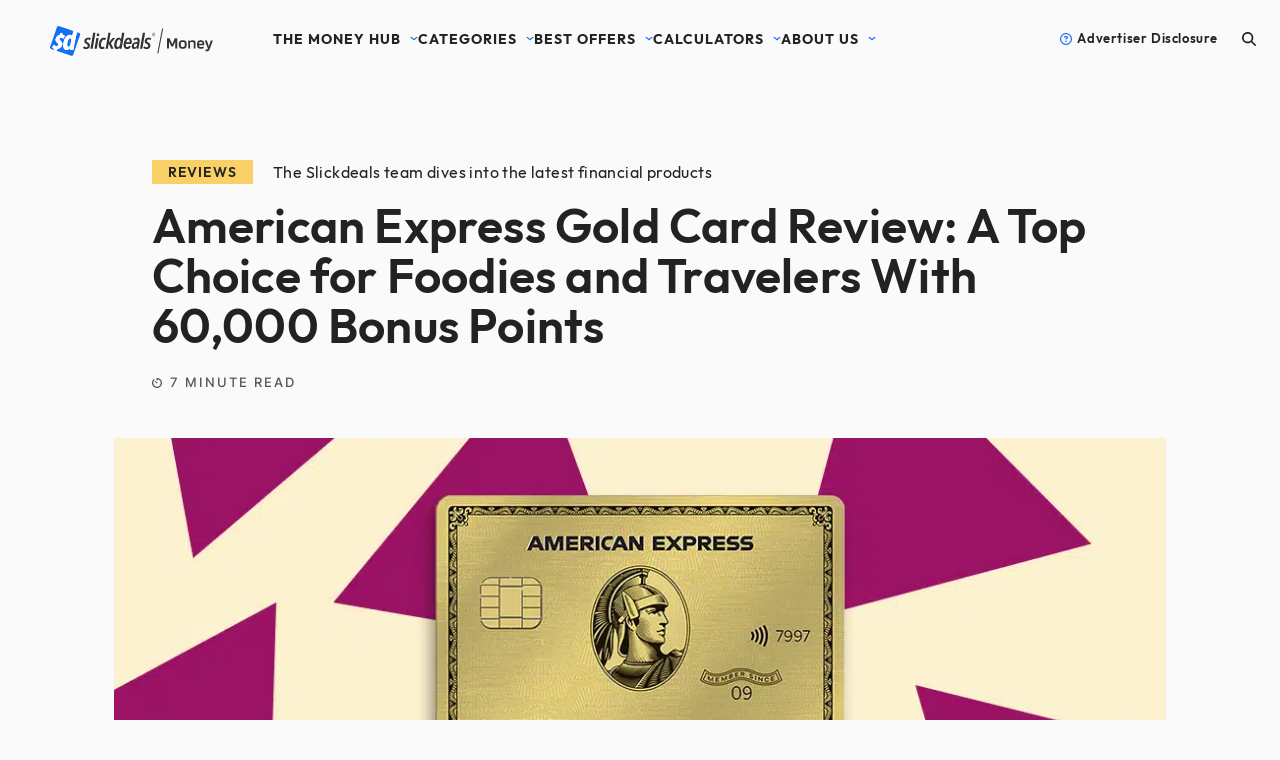

--- FILE ---
content_type: text/html; charset=UTF-8
request_url: https://money.slickdeals.net/reviews/american-express-gold-card/
body_size: 20878
content:
<!doctype html>
<html lang="en">
	<head>
	  	<meta charset="utf-8">
	  	<meta name="viewport" content="width=device-width, initial-scale=1">
		<link media="all" href="https://money.slickdeals.net/wp-content/cache/autoptimize/css/autoptimize_52fc873d2f216471bc89b40ed9b5138f.css" rel="stylesheet"><title>American Express Gold Card Review: A Top Choice for Foodies and Travelers With 60,000 Bonus Points</title>

		<link rel="pingback" href="https://money.slickdeals.net/xmlrpc.php" />

		<link rel="preload" href="https://money.slickdeals.net/wp-content/themes/studio-simpatico/fonts/Blinker-SemiBold.woff" as="font" type="font/woff" crossorigin>
        <link rel="preload" href="https://money.slickdeals.net/wp-content/themes/studio-simpatico/fonts/Blinker-Bold.woff" as="font" type="font/woff" crossorigin>

		<meta name='robots' content='index, follow, max-image-preview:large, max-snippet:-1, max-video-preview:-1' />
    <script type="text/javascript">
        window.sdSettings = {
            'fsPath': 'https://money.slickdeals.net/wp-content/plugins/wp-sd-footsteps/wp-sd-footsteps.php',
            'jsLibs': 'https://money.slickdeals.net/wp-content/plugins/wp-sd-footsteps/js/lib.min.js',
            'usPath': 'https://slickdeals.net/forums/userstyles.php?'
        };
    </script>
    <script type="text/javascript">
        (function(){const stepData={at:window.location.href,referer:document.referrer,timestamp:Math.floor(Date.now()/1e3)},stepJson=JSON.stringify(stepData),tparams=["utm_campaign","utm_content","utm_medium","utm_source","utm_term","sdxt00","sdxt01","sdxt02","sdxt03","sdxt04","sdxt05","sdxt06","sdxt07"];function handleResponse(response){if(response.ok){return response.text().then(function(uniq){const a=document.getElementsByTagName("head")[0],s=document.createElement("script"),p=new URLSearchParams(location.search),up=new URLSearchParams;for(let k in tparams){if(p.has(tparams[k])){up.set(tparams[k],p.get(tparams[k]))}}up.set("uniq",uniq);up.set("clientRef",document.referrer);up.set("clientUrl",window.location.href);s.async=true;s.src=window.sdSettings.usPath+up.toString();a.appendChild(s)})}}const isIE=!!window.MSInputMethodContext&&!!document.documentMode;if(isIE){function polyfillOnLoad(){window.fetch(window.sdSettings.fsPath,{method:"POST",body:stepJson}).then(handleResponse)}const libScript=document.createElement("script");document.head.appendChild(libScript);libScript.type="text/javascript";libScript.onload=function(){polyfillOnLoad()};libScript.src=window.sdSettings.jsLibs}else{fetch(window.sdSettings.fsPath,{method:"POST",body:stepJson}).then(handleResponse)}})();

    </script><script>(function(w,d,s,l,i){w[l]=w[l]||[];w[l].push({'gtm.start':new Date().getTime(),event:'gtm.js'});var f=d.getElementsByTagName(s)[0],j=d.createElement(s),dl=l!='dataLayer'?'&l='+l:'';j.async=true;j.src='https://www.googletagmanager.com/gtm.js?id='+i+dl;f.parentNode.insertBefore(j,f);})(window,document,'script','dataLayer','GTM-KJJ9VZL');</script>
	<!-- This site is optimized with the Yoast SEO Premium plugin v26.8 (Yoast SEO v26.8) - https://yoast.com/product/yoast-seo-premium-wordpress/ -->
	<meta name="description" content="Get 4x points on restaurants worldwide and at U.S. supermarkets as well as Uber and dining credits with the American Express Gold Card." />
	<link rel="canonical" href="https://money.slickdeals.net/reviews/american-express-gold-card/" />
	<meta property="og:locale" content="en_US" />
	<meta property="og:type" content="article" />
	<meta property="og:title" content="American Express Gold Card Review: A Top Choice for Foodies and Travelers With 60,000 Bonus Points" />
	<meta property="og:description" content="Get 4x points on restaurants worldwide and at U.S. supermarkets as well as Uber and dining credits with the American Express Gold Card." />
	<meta property="og:url" content="https://money.slickdeals.net/reviews/american-express-gold-card/" />
	<meta property="og:site_name" content="Slickdeals Money" />
	<meta property="article:modified_time" content="2025-10-01T20:16:02+00:00" />
	<meta property="og:image" content="https://money.slickdeals.net/wp-content/uploads/2022/10/AmericanExpress_Gold_V4.jpg" />
	<meta property="og:image:width" content="1070" />
	<meta property="og:image:height" content="380" />
	<meta property="og:image:type" content="image/jpeg" />
	<meta name="twitter:card" content="summary_large_image" />
	<meta name="twitter:label1" content="Est. reading time" />
	<meta name="twitter:data1" content="9 minutes" />
	<script type="application/ld+json" class="yoast-schema-graph">{"@context":"https://schema.org","@graph":[{"@type":"WebPage","@id":"https://money.slickdeals.net/reviews/american-express-gold-card/","url":"https://money.slickdeals.net/reviews/american-express-gold-card/","name":"American Express Gold Card Review: A Top Choice for Foodies and Travelers With 60,000 Bonus Points","isPartOf":{"@id":"https://money.slickdeals.net/#website"},"primaryImageOfPage":{"@id":"https://money.slickdeals.net/reviews/american-express-gold-card/#primaryimage"},"image":{"@id":"https://money.slickdeals.net/reviews/american-express-gold-card/#primaryimage"},"thumbnailUrl":"https://money.slickdeals.net/wp-content/uploads/2022/10/AmericanExpress_Gold_V4.jpg","datePublished":"2025-03-01T05:00:00+00:00","dateModified":"2025-10-01T20:16:02+00:00","description":"Get 4x points on restaurants worldwide and at U.S. supermarkets as well as Uber and dining credits with the American Express Gold Card.","breadcrumb":{"@id":"https://money.slickdeals.net/reviews/american-express-gold-card/#breadcrumb"},"inLanguage":"en-US","potentialAction":[{"@type":"ReadAction","target":["https://money.slickdeals.net/reviews/american-express-gold-card/"]}],"author":{"@id":"https://money.slickdeals.net/#/schema/person/605148be3f5ae908e9d02780293d7cbc"}},{"@type":"ImageObject","inLanguage":"en-US","@id":"https://money.slickdeals.net/reviews/american-express-gold-card/#primaryimage","url":"https://money.slickdeals.net/wp-content/uploads/2022/10/AmericanExpress_Gold_V4.jpg","contentUrl":"https://money.slickdeals.net/wp-content/uploads/2022/10/AmericanExpress_Gold_V4.jpg","width":1070,"height":380,"caption":"Slickdeals"},{"@type":"BreadcrumbList","@id":"https://money.slickdeals.net/reviews/american-express-gold-card/#breadcrumb","itemListElement":[{"@type":"ListItem","position":1,"name":"Home","item":"https://money.slickdeals.net/"},{"@type":"ListItem","position":2,"name":"Reviews","item":"https://money.slickdeals.net/reviews/"},{"@type":"ListItem","position":3,"name":"American Express Gold Card Review: A Top Choice for Foodies and Travelers With 60,000 Bonus Points"}]},{"@type":"WebSite","@id":"https://money.slickdeals.net/#website","url":"https://money.slickdeals.net/","name":"Slickdeals Money","description":"","publisher":{"@id":"https://money.slickdeals.net/#organization"},"potentialAction":[{"@type":"SearchAction","target":{"@type":"EntryPoint","urlTemplate":"https://money.slickdeals.net/?s={search_term_string}"},"query-input":{"@type":"PropertyValueSpecification","valueRequired":true,"valueName":"search_term_string"}}],"inLanguage":"en-US"},{"@type":"Organization","@id":"https://money.slickdeals.net/#organization","name":"Slickdeals Money","url":"https://money.slickdeals.net/","logo":{"@type":"ImageObject","inLanguage":"en-US","@id":"https://money.slickdeals.net/#/schema/logo/image/","url":"https://money.slickdeals.net/wp-content/uploads/2022/09/SD-Money-Logo.png","contentUrl":"https://money.slickdeals.net/wp-content/uploads/2022/09/SD-Money-Logo.png","width":784,"height":144,"caption":"Slickdeals Money"},"image":{"@id":"https://money.slickdeals.net/#/schema/logo/image/"}},{"@type":"Person","@id":"https://money.slickdeals.net/#/schema/person/605148be3f5ae908e9d02780293d7cbc","name":"Ariana.Arghandewal","image":{"@type":"ImageObject","inLanguage":"en-US","@id":"https://money.slickdeals.net/#/schema/person/image/4992a24ed9a0bd5fb464de68b5490c08","url":"https://money.slickdeals.net/wp-content/uploads/2024/03/Ariana-headshot.jpg","contentUrl":"https://money.slickdeals.net/wp-content/uploads/2024/03/Ariana-headshot.jpg","caption":"Ariana.Arghandewal"},"description":"Ariana Arghandewal is a rewards travel expert and founder of Pointchaser, an online publication dedicated to rewards travel topics. She brings over a decade of experience writing about travel, points, miles and credit cards. Her expertise includes her roles as an editor for distinguished travel and finance publications such as NerdWallet, The Points Guy and FlyerTalk. She has also authored many articles featured in major financial news &amp; travel channels like Forbes, U.S. News Weekly, Business Insider &amp; Fodor’s Travel.","sameAs":["https://www.pointchaser.com/"],"url":"https://money.slickdeals.net/author/ariana-arghandewal/"}]}</script>
	<!-- / Yoast SEO Premium plugin. -->


<link rel='dns-prefetch' href='//cdn.jsdelivr.net' />
<link rel="alternate" title="oEmbed (JSON)" type="application/json+oembed" href="https://money.slickdeals.net/wp-json/oembed/1.0/embed?url=https%3A%2F%2Fmoney.slickdeals.net%2Freviews%2Famerican-express-gold-card%2F" />
<link rel="alternate" title="oEmbed (XML)" type="text/xml+oembed" href="https://money.slickdeals.net/wp-json/oembed/1.0/embed?url=https%3A%2F%2Fmoney.slickdeals.net%2Freviews%2Famerican-express-gold-card%2F&#038;format=xml" />





<link rel="https://api.w.org/" href="https://money.slickdeals.net/wp-json/" /><link rel="alternate" title="JSON" type="application/json" href="https://money.slickdeals.net/wp-json/wp/v2/reviews/799" /><link rel='shortlink' href='https://money.slickdeals.net/?p=799' />
<script type="text/javascript">
    const pixelFlagBidtellect = 0; const pixelFlagYahoo = 0;
</script>
		<script>
		(function(h,o,t,j,a,r){
			h.hj=h.hj||function(){(h.hj.q=h.hj.q||[]).push(arguments)};
			h._hjSettings={hjid:2631262,hjsv:5};
			a=o.getElementsByTagName('head')[0];
			r=o.createElement('script');r.async=1;
			r.src=t+h._hjSettings.hjid+j+h._hjSettings.hjsv;
			a.appendChild(r);
		})(window,document,'//static.hotjar.com/c/hotjar-','.js?sv=');
		</script>
		<link rel="icon" href="https://money.slickdeals.net/wp-content/uploads/2022/11/cropped-android-chrome-512x512-1-32x32.png" sizes="32x32" />
<link rel="icon" href="https://money.slickdeals.net/wp-content/uploads/2022/11/cropped-android-chrome-512x512-1-192x192.png" sizes="192x192" />
<link rel="apple-touch-icon" href="https://money.slickdeals.net/wp-content/uploads/2022/11/cropped-android-chrome-512x512-1-180x180.png" />
<meta name="msapplication-TileImage" content="https://money.slickdeals.net/wp-content/uploads/2022/11/cropped-android-chrome-512x512-1-270x270.png" />
<script type="text/javascript"> 
   var quidget_srcs = {'cc':669418};
 // Additional tracking parameters such as var2 and trn_id may be passed back to the server in the below variable.

    var quidget_tracking_query = {'var2':'', 'trn_id':''};

</script>
<script src='https://www.nextinsure.com/listingdisplay/loader/qdgt' async></script> 
<script type="text/javascript" src="//nextinsure.com/listingdisplay/loader/sh"></script>
	




</head>

	
	<body class="wp-singular reviews-template-default single single-reviews postid-799 wp-theme-studio-simpatico">

		
		<script defer type="text/javascript" src="//www.nextinsure.com/listingdisplay/loader/sh"></script>
		<!--Skip to main content-->

		<a class="accessibility" href="#main">Skip To Content</a>

		<!--Header-->

		<header class="flex-container">
			<a class="logo" href="https://money.slickdeals.net"><img src="https://money.slickdeals.net/wp-content/themes/studio-simpatico/svgs/logo.svg" alt="Slickdeals Money"/></a>

			<button class="mobile-only mobile-menu">
				<span></span>
				<span></span>
				<span></span>
				<span class="accessibility">Toggle Menu</span>
			</button>

			<nav itemscope="itemscope" itemtype="http://schema.org/SiteNavigationElement" role="navigation">
				<!--ICON WARNING: No icon exists by the name  with the style solid--><button class="btn btn mobile-only secondary reversed-icon" id="back-to-main-nav">Back</button><ul id="menu-main" class="menu"><li id="menu-item-34193" class="menu-item menu-item-type-custom menu-item-object-custom menu-item-has-children menu-item-34193"><a>The Money Hub</a>
<ul class="sub-menu">
	<li id="menu-item-214" class="menu-item menu-item-type-post_type menu-item-object-page current_page_parent menu-item-214"><a href="https://money.slickdeals.net/articles/">Articles</a></li>
	<li id="menu-item-215" class="menu-item menu-item-type-custom menu-item-object-custom menu-item-215"><a href="https://money.slickdeals.net/reviews/">Reviews</a></li>
	<li id="menu-item-216" class="menu-item menu-item-type-custom menu-item-object-custom menu-item-216"><a href="https://money.slickdeals.net/comparison-reviews/">Compare</a></li>
	<li id="menu-item-217" class="menu-item menu-item-type-custom menu-item-object-custom menu-item-217"><a href="https://money.slickdeals.net/surveys/">Surveys</a></li>
	<li id="menu-item-218" class="menu-item menu-item-type-custom menu-item-object-custom menu-item-218"><a href="https://money.slickdeals.net/stories/">Stories</a></li>
	<li id="menu-item-219" class="menu-item menu-item-type-custom menu-item-object-custom menu-item-219"><a href="https://money.slickdeals.net/guides/">Guides</a></li>
</ul>
</li>
<li id="menu-item-34194" class="menu-item menu-item-type-custom menu-item-object-custom menu-item-has-children menu-item-34194"><a>Categories</a>
<ul class="sub-menu">
	<li id="menu-item-34196" class="menu-item menu-item-type-taxonomy menu-item-object-category current-reviews-ancestor current-menu-parent current-reviews-parent menu-item-34196"><a href="https://money.slickdeals.net/credit-cards/">Credit Cards</a></li>
	<li id="menu-item-34197" class="menu-item menu-item-type-taxonomy menu-item-object-category menu-item-34197"><a href="https://money.slickdeals.net/banking/">Banking</a></li>
	<li id="menu-item-34198" class="menu-item menu-item-type-taxonomy menu-item-object-category menu-item-34198"><a href="https://money.slickdeals.net/personal-loans/">Personal Loans</a></li>
	<li id="menu-item-34199" class="menu-item menu-item-type-taxonomy menu-item-object-category menu-item-34199"><a href="https://money.slickdeals.net/certificates-of-deposit/">Certificates of Deposit</a></li>
	<li id="menu-item-35175" class="menu-item menu-item-type-taxonomy menu-item-object-category menu-item-35175"><a href="https://money.slickdeals.net/taxes/">Taxes</a></li>
</ul>
</li>
<li id="menu-item-34195" class="menu-item menu-item-type-custom menu-item-object-custom menu-item-has-children menu-item-34195"><a>Best Offers</a>
<ul class="sub-menu">
	<li id="menu-item-551" class="menu-item menu-item-type-post_type menu-item-object-marketplace menu-item-551"><a href="https://money.slickdeals.net/best-credit-cards/">Credit Cards</a></li>
	<li id="menu-item-35864" class="menu-item menu-item-type-post_type menu-item-object-marketplace menu-item-35864"><a href="https://money.slickdeals.net/best-checking-accounts/">Checking Accounts</a></li>
	<li id="menu-item-35250" class="menu-item menu-item-type-post_type menu-item-object-marketplace menu-item-35250"><a href="https://money.slickdeals.net/best-savings-accounts/">Savings Accounts</a></li>
	<li id="menu-item-34201" class="menu-item menu-item-type-post_type menu-item-object-marketplace menu-item-34201"><a href="https://money.slickdeals.net/best-cd-rates-offers/">CDs</a></li>
</ul>
</li>
<li id="menu-item-37413" class="menu-item menu-item-type-custom menu-item-object-custom menu-item-has-children menu-item-37413"><a href="#">Calculators</a>
<ul class="sub-menu">
	<li id="menu-item-37414" class="menu-item menu-item-type-custom menu-item-object-custom menu-item-37414"><a href="https://money.slickdeals.net/balance-transfer-calculator/">Balance Transfer</a></li>
	<li id="menu-item-37415" class="menu-item menu-item-type-custom menu-item-object-custom menu-item-37415"><a href="https://money.slickdeals.net/loan-calculator/">Loan Calculator</a></li>
</ul>
</li>
<li id="menu-item-34305" class="menu-item menu-item-type-post_type menu-item-object-page menu-item-has-children menu-item-34305"><a href="https://money.slickdeals.net/about-us/">About Us</a>
<ul class="sub-menu">
	<li id="menu-item-34309" class="menu-item menu-item-type-post_type menu-item-object-page menu-item-34309"><a href="https://money.slickdeals.net/about-us/">About Us</a></li>
	<li id="menu-item-34306" class="menu-item menu-item-type-post_type menu-item-object-page menu-item-34306"><a href="https://money.slickdeals.net/our-team/">Our Team</a></li>
	<li id="menu-item-37184" class="menu-item menu-item-type-custom menu-item-object-custom menu-item-37184"><a href="https://slickdeals.net/corp/careers.html">Careers</a></li>
	<li id="menu-item-34308" class="menu-item menu-item-type-post_type menu-item-object-page menu-item-34308"><a href="https://money.slickdeals.net/newsletters/">Newsletters</a></li>
	<li id="menu-item-35725" class="menu-item menu-item-type-custom menu-item-object-custom menu-item-35725"><a target="_blank" href="https://slickdeals.net">Slickdeals.net</a></li>
</ul>
</li>
</ul>			</nav>

			<span class="tooltip">
				<svg role="presentation" class="svg-inline--fa fa-circle-question" xmlns="http://www.w3.org/2000/svg" viewBox="0 0 512 512"><!--! Font Awesome Pro 6.5.2 by @fontawesome - https://fontawesome.com License - https://fontawesome.com/license (Commercial License) Copyright 2024 Fonticons, Inc. --><path d="M464 256A208 208 0 1 0 48 256a208 208 0 1 0 416 0zM0 256a256 256 0 1 1 512 0A256 256 0 1 1 0 256zm169.8-90.7c7.9-22.3 29.1-37.3 52.8-37.3h58.3c34.9 0 63.1 28.3 63.1 63.1c0 22.6-12.1 43.5-31.7 54.8L280 264.4c-.2 13-10.9 23.6-24 23.6c-13.3 0-24-10.7-24-24V250.5c0-8.6 4.6-16.5 12.1-20.8l44.3-25.4c4.7-2.7 7.6-7.7 7.6-13.1c0-8.4-6.8-15.1-15.1-15.1H222.6c-3.4 0-6.4 2.1-7.5 5.3l-.4 1.2c-4.4 12.5-18.2 19-30.6 14.6s-19-18.2-14.6-30.6l.4-1.2zM224 352a32 32 0 1 1 64 0 32 32 0 1 1 -64 0z"/></svg>				<span class="btn tertiary no-icon">Advertiser Disclosure</span>
				<p class="x-small">Most links in our content provide compensation to Slickdeals. Applying for and maintaining consumer credit accounts is an important financial decision, with lasting consequences, and requires thought, planning and comparison shopping for the offer that best suits your personal situation. That's why we offer useful tools to evaluate these offers to meet your personal objectives. Be sure to verify all terms and conditions of any credit card before applying.</p>
			</span>

			<!--Search Popup-->

			<button class="open-search">
				<svg role="presentation" class="svg-inline--fa fa-magnifying-glass" xmlns="http://www.w3.org/2000/svg" viewBox="0 0 512 512"><!--! Font Awesome Pro 6.5.2 by @fontawesome - https://fontawesome.com License - https://fontawesome.com/license (Commercial License) Copyright 2024 Fonticons, Inc. --><path d="M416 208c0 45.9-14.9 88.3-40 122.7L502.6 457.4c12.5 12.5 12.5 32.8 0 45.3s-32.8 12.5-45.3 0L330.7 376c-34.4 25.2-76.8 40-122.7 40C93.1 416 0 322.9 0 208S93.1 0 208 0S416 93.1 416 208zM208 352a144 144 0 1 0 0-288 144 144 0 1 0 0 288z"/></svg>				<span class="accessibility">Open Search</span>
			</button>
		</header>

		<!--Main Content-->

		<main id="main">

<section class="post-hero">
	<div class="container grid">
	
		<article>
			
			<!--Category-->
				
			<div class="category-intro">
				<a class="category-tag lemon" href="https://money.slickdeals.net/reviews/">Reviews</a>				<p class="meta">The Slickdeals team dives into the latest financial products </p>
			</div>
			
			<!--Headline & Subheadline-->
				
			<h1>American Express Gold Card Review: A Top Choice for Foodies and Travelers With 60,000 Bonus Points</h1>
			
						
			<!--Date & Sponsor-->
			
			<div class="flex-container post-time-sponsor">
				<span class="post-date">
					<svg role="presentation" class="svg-inline--fa fa-timer" xmlns="http://www.w3.org/2000/svg" viewBox="0 0 512 512"><!--! Font Awesome Pro 6.5.2 by @fontawesome - https://fontawesome.com License - https://fontawesome.com/license (Commercial License) Copyright 2024 Fonticons, Inc. --><path d="M256 0c-17.7 0-32 14.3-32 32V96c0 17.7 14.3 32 32 32s32-14.3 32-32V66.7C378.8 81.9 448 160.9 448 256c0 106-86 192-192 192S64 362 64 256c0-53.7 22-102.3 57.6-137.1c12.6-12.4 12.8-32.6 .5-45.3S89.5 60.8 76.8 73.1C29.5 119.6 0 184.4 0 256C0 397.4 114.6 512 256 512s256-114.6 256-256S397.4 0 256 0zM193 159c-9.4-9.4-24.6-9.4-33.9 0s-9.4 24.6 0 33.9l80 80c9.4 9.4 24.6 9.4 33.9 0s9.4-24.6 0-33.9l-80-80z"/></svg><span class="span-reading-time rt-reading-time"><span class="rt-label rt-prefix"></span> <span class="rt-time"> 7</span> <span class="rt-label rt-postfix">minute read</span></span>				</span>
				
							</div>
		</article>
		
		<!--Featured Image-->
		
		<div class="featured-image"><picture class="attachment-full size-full wp-post-image" decoding="async" fetchpriority="high">
<source type="image/webp" srcset="https://money.slickdeals.net/wp-content/uploads/2022/10/AmericanExpress_Gold_V4.jpg.webp 1070w, https://money.slickdeals.net/wp-content/uploads/2022/10/AmericanExpress_Gold_V4-300x107.jpg.webp 300w, https://money.slickdeals.net/wp-content/uploads/2022/10/AmericanExpress_Gold_V4-1024x364.jpg.webp 1024w, https://money.slickdeals.net/wp-content/uploads/2022/10/AmericanExpress_Gold_V4-768x273.jpg.webp 768w" sizes="(max-width: 1070px) 100vw, 1070px"/>
<img width="1070" height="380" src="https://money.slickdeals.net/wp-content/uploads/2022/10/AmericanExpress_Gold_V4.jpg" alt="American Express Gold" decoding="async" fetchpriority="high" srcset="https://money.slickdeals.net/wp-content/uploads/2022/10/AmericanExpress_Gold_V4.jpg 1070w, https://money.slickdeals.net/wp-content/uploads/2022/10/AmericanExpress_Gold_V4-300x107.jpg 300w, https://money.slickdeals.net/wp-content/uploads/2022/10/AmericanExpress_Gold_V4-1024x364.jpg 1024w, https://money.slickdeals.net/wp-content/uploads/2022/10/AmericanExpress_Gold_V4-768x273.jpg 768w" sizes="(max-width: 1070px) 100vw, 1070px"/>
</picture>
<p class="caption">Slickdeals</p></div>		
		<!--Author & Editor-->
			
		<div class="flex-container author-editor">
			<span class="heading-6 author-avatar">AA<img alt='' src='https://money.slickdeals.net/wp-content/uploads/2024/03/Ariana-headshot.jpg' srcset='https://money.slickdeals.net/wp-content/uploads/2024/03/Ariana-headshot.jpg 2x' class='avatar avatar-48 photo avatar-default' height='48' width='48' loading='lazy' decoding='async'/></span>			<span class="meta">by <a href="https://money.slickdeals.net/author/ariana-arghandewal/">Ariana Arghandewal</a></span>
						<span class="post-date small">March 01, 2025</span>
		</div>
	</div>
</section>
	<!--Post Content-->
		
	<section class="post-content">
		<div class="container grid">
			
			<!--Sticky Social-->
			<ul class="share-post">
				<li><a class="btn icon large gray" href="http://twitter.com/share?text=American Express Gold Card Review: A Top Choice for Foodies and Travelers With 60,000 Bonus Points%20https://money.slickdeals.net/reviews/american-express-gold-card/" target="_blank"><svg role="presentation" class="svg-inline--fa fa-twitter" xmlns="http://www.w3.org/2000/svg" viewBox="0 0 512 512"><!--! Font Awesome Pro 6.5.2 by @fontawesome - https://fontawesome.com License - https://fontawesome.com/license (Commercial License) Copyright 2024 Fonticons, Inc. --><path d="M459.37 151.716c.325 4.548.325 9.097.325 13.645 0 138.72-105.583 298.558-298.558 298.558-59.452 0-114.68-17.219-161.137-47.106 8.447.974 16.568 1.299 25.34 1.299 49.055 0 94.213-16.568 130.274-44.832-46.132-.975-84.792-31.188-98.112-72.772 6.498.974 12.995 1.624 19.818 1.624 9.421 0 18.843-1.3 27.614-3.573-48.081-9.747-84.143-51.98-84.143-102.985v-1.299c13.969 7.797 30.214 12.67 47.431 13.319-28.264-18.843-46.781-51.005-46.781-87.391 0-19.492 5.197-37.36 14.294-52.954 51.655 63.675 129.3 105.258 216.365 109.807-1.624-7.797-2.599-15.918-2.599-24.04 0-57.828 46.782-104.934 104.934-104.934 30.213 0 57.502 12.67 76.67 33.137 23.715-4.548 46.456-13.32 66.599-25.34-7.798 24.366-24.366 44.833-46.132 57.827 21.117-2.273 41.584-8.122 60.426-16.243-14.292 20.791-32.161 39.308-52.628 54.253z"/></svg><span class="accessibility">Share on Twitter</span></a></li>
				<li><a class="btn icon large gray" href="https://www.facebook.com/sharer/sharer.php?u=https://money.slickdeals.net/reviews/american-express-gold-card/" target="_blank"><svg role="presentation" class="svg-inline--fa fa-facebook-f" xmlns="http://www.w3.org/2000/svg" viewBox="0 0 320 512"><!--! Font Awesome Pro 6.5.2 by @fontawesome - https://fontawesome.com License - https://fontawesome.com/license (Commercial License) Copyright 2024 Fonticons, Inc. --><path d="M80 299.3V512H196V299.3h86.5l18-97.8H196V166.9c0-51.7 20.3-71.5 72.7-71.5c16.3 0 29.4 .4 37 1.2V7.9C291.4 4 256.4 0 236.2 0C129.3 0 80 50.5 80 159.4v42.1H14v97.8H80z"/></svg><span class="accessibility">Share on Facebook</span></a></li>
				<li><a class="btn icon large gray" href="/cdn-cgi/l/email-protection#[base64]" target="_blank"><svg role="presentation" class="svg-inline--fa fa-envelope" xmlns="http://www.w3.org/2000/svg" viewBox="0 0 512 512"><!--! Font Awesome Pro 6.5.2 by @fontawesome - https://fontawesome.com License - https://fontawesome.com/license (Commercial License) Copyright 2024 Fonticons, Inc. --><path d="M48 64C21.5 64 0 85.5 0 112c0 15.1 7.1 29.3 19.2 38.4L236.8 313.6c11.4 8.5 27 8.5 38.4 0L492.8 150.4c12.1-9.1 19.2-23.3 19.2-38.4c0-26.5-21.5-48-48-48H48zM0 176V384c0 35.3 28.7 64 64 64H448c35.3 0 64-28.7 64-64V176L294.4 339.2c-22.8 17.1-54 17.1-76.8 0L0 176z"/></svg><span class="accessibility">Share on Email</span></a></li>
				<li class="eyebrow">Share</li>
			</ul>
				
			<!--Post-->
				
			<article>
				
				<!--Disclaimer-->
				<p class="disclaimer small">
					Most products on this page are from partners who may compensate us. This may influence which products we write about and where and how they appear on the page. However, opinions expressed here are the author's alone, not those of any bank, credit card issuer, airline or hotel chain. 

Non-Monetized. The information related to Chase credit cards was collected by Slickdeals and has not been reviewed or provided by the issuer of these products. Product details may vary. Please see issuer website for current information. Slickdeals does not receive commission for these products/cards. 				</p>
				
				
<div class="grid product-promo" id="product-promo-1">
	
	<h3 >American Express® Gold Card</h3>
	
	<!--Logo & Buttons-->
		
	<div class="product-info">
		<div class="product-image card"><picture class="attachment-large size-large" decoding="async" loading="lazy">
<source type="image/webp" srcset="https://money.slickdeals.net/wp-content/uploads/2022/09/American-Express-Gold-10.13.22.png.webp 480w, https://money.slickdeals.net/wp-content/uploads/2022/09/American-Express-Gold-10.13.22-300x209.png.webp 300w" sizes="auto, (max-width: 480px) 100vw, 480px"/>
<img width="480" height="334" src="https://money.slickdeals.net/wp-content/uploads/2022/09/American-Express-Gold-10.13.22.png" alt="" decoding="async" loading="lazy" srcset="https://money.slickdeals.net/wp-content/uploads/2022/09/American-Express-Gold-10.13.22.png 480w, https://money.slickdeals.net/wp-content/uploads/2022/09/American-Express-Gold-10.13.22-300x209.png 300w" sizes="auto, (max-width: 480px) 100vw, 480px"/>
</picture>
</div>
		
		<a href="https://www.americanexpress.com/us/credit-cards/card/gold-card/" class="btn primary blueberry" target="_blank">Learn More</a><p class="disclaimer">Terms Apply</p><a class="rates-fees-link" href="https://www.americanexpress.com/us/credit-cards/card-application/apply/prospect/terms/gold-card/26129-10-0/?print#terms-details" target="_blank">Rates and Fees</a>	</div>
		
	<!--Stats-->
		
	<div class="product-stats">
		<ul>
			<!--Rating-->
			
				
				<li>
					<span class="eyebrow no-bkg">Our Rating</span>
					<span class="heading-5">4.5/5</span>
					<span class="stars"><svg role="presentation" class="svg-inline--fa fa-star-sharp" xmlns="http://www.w3.org/2000/svg" viewBox="0 0 576 512"><!--! Font Awesome Pro 6.5.2 by @fontawesome - https://fontawesome.com License - https://fontawesome.com/license (Commercial License) Copyright 2024 Fonticons, Inc. --><path d="M310.9 16.7C307.7 6.8 298.5 0 288 0s-19.7 6.8-22.9 16.7L214.5 176H56c-10.3 0-19.4 6.5-22.7 16.2s-.1 20.4 8 26.7L172.1 320.7 121.1 480.7c-3.2 10 .5 21 9.1 27s20.2 5.7 28.5-.7L288 406.4 417.3 506.9c8.3 6.5 19.8 6.8 28.5 .7s12.3-16.9 9.1-27L403.9 320.7 534.7 218.9c8.1-6.3 11.3-17 8-26.7s-12.4-16.2-22.7-16.2H361.5L310.9 16.7z"/></svg><svg role="presentation" class="svg-inline--fa fa-star-sharp" xmlns="http://www.w3.org/2000/svg" viewBox="0 0 576 512"><!--! Font Awesome Pro 6.5.2 by @fontawesome - https://fontawesome.com License - https://fontawesome.com/license (Commercial License) Copyright 2024 Fonticons, Inc. --><path d="M310.9 16.7C307.7 6.8 298.5 0 288 0s-19.7 6.8-22.9 16.7L214.5 176H56c-10.3 0-19.4 6.5-22.7 16.2s-.1 20.4 8 26.7L172.1 320.7 121.1 480.7c-3.2 10 .5 21 9.1 27s20.2 5.7 28.5-.7L288 406.4 417.3 506.9c8.3 6.5 19.8 6.8 28.5 .7s12.3-16.9 9.1-27L403.9 320.7 534.7 218.9c8.1-6.3 11.3-17 8-26.7s-12.4-16.2-22.7-16.2H361.5L310.9 16.7z"/></svg><svg role="presentation" class="svg-inline--fa fa-star-sharp" xmlns="http://www.w3.org/2000/svg" viewBox="0 0 576 512"><!--! Font Awesome Pro 6.5.2 by @fontawesome - https://fontawesome.com License - https://fontawesome.com/license (Commercial License) Copyright 2024 Fonticons, Inc. --><path d="M310.9 16.7C307.7 6.8 298.5 0 288 0s-19.7 6.8-22.9 16.7L214.5 176H56c-10.3 0-19.4 6.5-22.7 16.2s-.1 20.4 8 26.7L172.1 320.7 121.1 480.7c-3.2 10 .5 21 9.1 27s20.2 5.7 28.5-.7L288 406.4 417.3 506.9c8.3 6.5 19.8 6.8 28.5 .7s12.3-16.9 9.1-27L403.9 320.7 534.7 218.9c8.1-6.3 11.3-17 8-26.7s-12.4-16.2-22.7-16.2H361.5L310.9 16.7z"/></svg><svg role="presentation" class="svg-inline--fa fa-star-sharp" xmlns="http://www.w3.org/2000/svg" viewBox="0 0 576 512"><!--! Font Awesome Pro 6.5.2 by @fontawesome - https://fontawesome.com License - https://fontawesome.com/license (Commercial License) Copyright 2024 Fonticons, Inc. --><path d="M310.9 16.7C307.7 6.8 298.5 0 288 0s-19.7 6.8-22.9 16.7L214.5 176H56c-10.3 0-19.4 6.5-22.7 16.2s-.1 20.4 8 26.7L172.1 320.7 121.1 480.7c-3.2 10 .5 21 9.1 27s20.2 5.7 28.5-.7L288 406.4 417.3 506.9c8.3 6.5 19.8 6.8 28.5 .7s12.3-16.9 9.1-27L403.9 320.7 534.7 218.9c8.1-6.3 11.3-17 8-26.7s-12.4-16.2-22.7-16.2H361.5L310.9 16.7z"/></svg><svg role="presentation" class="svg-inline--fa fa-star-sharp-half" xmlns="http://www.w3.org/2000/svg" viewBox="0 0 576 512"><!--! Font Awesome Pro 6.5.2 by @fontawesome - https://fontawesome.com License - https://fontawesome.com/license (Commercial License) Copyright 2024 Fonticons, Inc. --><path d="M254.4 50.4L214.5 176H90.3 88 74.7 56c-10.3 0-19.4 6.5-22.7 16.2s-.1 20.4 8 26.7L56 230.4l10.5 8.2 1.8 1.4 103.7 80.7L132 446.7l-1.1 3.5L126.1 465l-5 15.7c-3.2 10 .5 21 9.1 27s20.2 5.7 28.5-.7l13-10.1 12.3-9.5 2.9-2.3L288 406.4V325.3 155.9 0c-10.5 0-19.7 6.8-22.9 16.7L260 32.9l0 0-4.6 14.3-1 3.2z"/></svg></span>	
					<a href="https://money.slickdeals.net/editorial-policy/" class="btn tertiary" target="_blank">How our ratings work</a>
									</li>
						
			<!--Stats-->
				
			<li><span class="eyebrow no-bkg">APR</span><span class="heading-5">See Pay Over Time APR</span></li><li><span class="eyebrow no-bkg">Annual Fee</span><span class="heading-5">$325</span></li>
			<li>
				<span class="eyebrow lemon intro-offer">
					<svg role="presentation" class="svg-inline--fa fa-flag-pennant" xmlns="http://www.w3.org/2000/svg" viewBox="0 0 448 512"><!--! Font Awesome Pro 6.5.2 by @fontawesome - https://fontawesome.com License - https://fontawesome.com/license (Commercial License) Copyright 2024 Fonticons, Inc. --><path d="M64 32C64 14.3 49.7 0 32 0S0 14.3 0 32V480c0 17.7 14.3 32 32 32s32-14.3 32-32V352L433 213.6c9-3.4 15-12 15-21.6s-6-18.2-15-21.6L64 32z"/></svg>
					Welcome Bonus
				</span>
				<span class="heading-5">60,000</span><span class="eyebrow no-bkg">Membership Rewards Points</span>
					<span class="tooltip">
						<svg role="presentation" class="svg-inline--fa fa-circle-question" xmlns="http://www.w3.org/2000/svg" viewBox="0 0 512 512"><!--! Font Awesome Pro 6.5.2 by @fontawesome - https://fontawesome.com License - https://fontawesome.com/license (Commercial License) Copyright 2024 Fonticons, Inc. --><path d="M464 256A208 208 0 1 0 48 256a208 208 0 1 0 416 0zM0 256a256 256 0 1 1 512 0A256 256 0 1 1 0 256zm169.8-90.7c7.9-22.3 29.1-37.3 52.8-37.3h58.3c34.9 0 63.1 28.3 63.1 63.1c0 22.6-12.1 43.5-31.7 54.8L280 264.4c-.2 13-10.9 23.6-24 23.6c-13.3 0-24-10.7-24-24V250.5c0-8.6 4.6-16.5 12.1-20.8l44.3-25.4c4.7-2.7 7.6-7.7 7.6-13.1c0-8.4-6.8-15.1-15.1-15.1H222.6c-3.4 0-6.4 2.1-7.5 5.3l-.4 1.2c-4.4 12.5-18.2 19-30.6 14.6s-19-18.2-14.6-30.6l.4-1.2zM224 352a32 32 0 1 1 64 0 32 32 0 1 1 -64 0z"/></svg>
						<span class="btn tertiary no-icon">More Info</span>
						<p class="x-small">Earn 60,000 Membership Rewards® points after you spend $6,000 within the first six months of card membership.  Terms Apply. <strong>Dollar Equivalent</strong>: $1,080 (60,000 Membership Rewards Points * .018 base)</p>
					</span>
				
			</li>
				</ul>

		<!-- Short Description -->
		<p class="x-small lemon-light">This card is a foodie’s dream—you'll earn outsized rewards at U.S. supermarkets (up to $25,000 in purchases per calendar year) and restaurants worldwide (up to $50,000 in purchases per calendar year) and get dining credits with select merchants. No foreign transaction fees and others credits make this card ideal for travelers, too. Plus, people who can take advantage of the annual statement credits may easily offset the annual fee. Enrollment is required for select benefits and terms apply.</p>
	</div>
	
	<!--Tabs-->
		
			
</div>
	<h2 id="section-0" class="heading-5">Go for Gold With More Points and Rewards on this Card</h2>
<p><!-- wp:paragraph --></p>
<p>Thanks to its generous rewards and attractive benefits, the American Express® Gold Card is one of the most popular rewards credit cards we&#8217;ve seen. However. unlike typical credit cards, this card allows you to carry a balance for certain charges, but not all. And while most cards target frequent travelers, this one offers practical benefits that come in handy in your everyday life as well as your travels (Terms Apply).</p>
<p><!-- /wp:paragraph --> <!-- wp:paragraph --></p>
<p>With a $325 annual fee (see <a href="https://www.americanexpress.com/us/credit-cards/card-application/apply/prospect/terms/gold-card/26129-10-0/?print#terms-details" target="_blank" rel="noopener">rates and fees</a>) and premium perks, the Gold Card doesn’t have many competitors. The card achieves a nice balance of providing luxury travel perks while helping you maximize everyday spending. If you’re curious about whether the American Express Gold Card is a good fit for you, you’ve come to the right place. Here’s a full review of everything the card has to offer, from its welcome bonus to recurring benefits.</p>
<p><!-- /wp:paragraph --></p>
	<div class="grid pros-cons-list">
		<div>
			<h3 class="heading-5">Pros</h3>
		
			<ul class="small pros">
				<li><svg role="presentation" class="svg-inline--fa fa-circle-check" xmlns="http://www.w3.org/2000/svg" viewBox="0 0 512 512"><!--! Font Awesome Pro 6.5.2 by @fontawesome - https://fontawesome.com License - https://fontawesome.com/license (Commercial License) Copyright 2024 Fonticons, Inc. --><path d="M256 32a224 224 0 1 1 0 448 224 224 0 1 1 0-448zm0 480A256 256 0 1 0 256 0a256 256 0 1 0 0 512zM363.3 203.3c6.2-6.2 6.2-16.4 0-22.6s-16.4-6.2-22.6 0L224 297.4l-52.7-52.7c-6.2-6.2-16.4-6.2-22.6 0s-6.2 16.4 0 22.6l64 64c6.2 6.2 16.4 6.2 22.6 0l128-128z"/></svg>Earns valuable Membership Rewards points</li><li><svg role="presentation" class="svg-inline--fa fa-circle-check" xmlns="http://www.w3.org/2000/svg" viewBox="0 0 512 512"><!--! Font Awesome Pro 6.5.2 by @fontawesome - https://fontawesome.com License - https://fontawesome.com/license (Commercial License) Copyright 2024 Fonticons, Inc. --><path d="M256 32a224 224 0 1 1 0 448 224 224 0 1 1 0-448zm0 480A256 256 0 1 0 256 0a256 256 0 1 0 0 512zM363.3 203.3c6.2-6.2 6.2-16.4 0-22.6s-16.4-6.2-22.6 0L224 297.4l-52.7-52.7c-6.2-6.2-16.4-6.2-22.6 0s-6.2 16.4 0 22.6l64 64c6.2 6.2 16.4 6.2 22.6 0l128-128z"/></svg>Valuable rewards rates on food, including at U.S. supermarkets (on up to $25,000 per year) and restaurants worldwide (on up to $50,000 per year)</li><li><svg role="presentation" class="svg-inline--fa fa-circle-check" xmlns="http://www.w3.org/2000/svg" viewBox="0 0 512 512"><!--! Font Awesome Pro 6.5.2 by @fontawesome - https://fontawesome.com License - https://fontawesome.com/license (Commercial License) Copyright 2024 Fonticons, Inc. --><path d="M256 32a224 224 0 1 1 0 448 224 224 0 1 1 0-448zm0 480A256 256 0 1 0 256 0a256 256 0 1 0 0 512zM363.3 203.3c6.2-6.2 6.2-16.4 0-22.6s-16.4-6.2-22.6 0L224 297.4l-52.7-52.7c-6.2-6.2-16.4-6.2-22.6 0s-6.2 16.4 0 22.6l64 64c6.2 6.2 16.4 6.2 22.6 0l128-128z"/></svg>An array of credits that help offset the card's annual fee</li>			</ul>
		</div>
		
		<div>
			<h3 class="heading-5">Cons</h3>
			
			<ul class="small cons">
				<li><svg role="presentation" class="svg-inline--fa fa-circle-xmark" xmlns="http://www.w3.org/2000/svg" viewBox="0 0 512 512"><!--! Font Awesome Pro 6.5.2 by @fontawesome - https://fontawesome.com License - https://fontawesome.com/license (Commercial License) Copyright 2024 Fonticons, Inc. --><path d="M256 32a224 224 0 1 1 0 448 224 224 0 1 1 0-448zm0 480A256 256 0 1 0 256 0a256 256 0 1 0 0 512zM180.7 180.7c-6.2 6.2-6.2 16.4 0 22.6L233.4 256l-52.7 52.7c-6.2 6.2-6.2 16.4 0 22.6s16.4 6.2 22.6 0L256 278.6l52.7 52.7c6.2 6.2 16.4 6.2 22.6 0s6.2-16.4 0-22.6L278.6 256l52.7-52.7c6.2-6.2 6.2-16.4 0-22.6s-16.4-6.2-22.6 0L256 233.4l-52.7-52.7c-6.2-6.2-16.4-6.2-22.6 0z"/></svg>Use it or lose it credits</li><li><svg role="presentation" class="svg-inline--fa fa-circle-xmark" xmlns="http://www.w3.org/2000/svg" viewBox="0 0 512 512"><!--! Font Awesome Pro 6.5.2 by @fontawesome - https://fontawesome.com License - https://fontawesome.com/license (Commercial License) Copyright 2024 Fonticons, Inc. --><path d="M256 32a224 224 0 1 1 0 448 224 224 0 1 1 0-448zm0 480A256 256 0 1 0 256 0a256 256 0 1 0 0 512zM180.7 180.7c-6.2 6.2-6.2 16.4 0 22.6L233.4 256l-52.7 52.7c-6.2 6.2-6.2 16.4 0 22.6s16.4 6.2 22.6 0L256 278.6l52.7 52.7c6.2 6.2 16.4 6.2 22.6 0s6.2-16.4 0-22.6L278.6 256l52.7-52.7c6.2-6.2 6.2-16.4 0-22.6s-16.4-6.2-22.6 0L256 233.4l-52.7-52.7c-6.2-6.2-16.4-6.2-22.6 0z"/></svg>Perks are not for everyone</li>			</ul>
		</div>
	</div>
<h2 class="heading-3"  id="section-1">Welcome Offer</h2>


<p>The American Express Gold Card currently offers a welcome offer of 60,000 points after spending $6,000 on eligible purchases within the first six months of card membership. If you want to earn some Membership Rewards points and apply for a card with generous benefits, this offer could be worth your while.</p>



<p>American Express has a once-per-lifetime rule, limiting you to earning each card’s welcome offer just once. So if you’re going to apply for an American Express Card, make sure it’s the highest offer possible. There are some exceptions to this rule and sometimes targeted offers exclude the once-per-lifetime language. However, in case you don’t get targeted for one of these offers, it’s best to play it safe.</p>



<p><strong>Annual fee</strong>: The American Express Gold Card's $325 annual fee sounds high when you compare it against cards like the<a href="https://money.slickdeals.net/reviews/chase-sapphire-preferred-card/" target="_blank" rel="noreferrer noopener"> Chase Sapphire Preferred® Card</a>. However, it feels more reasonable when compared to premium cards like <a href="https://money.slickdeals.net/reviews/american-express-platinum-card/" target="_blank" rel="noreferrer noopener">The Platinum Card® from American Express</a> which carries a whopping $895 annual fee (see <a href="https://www.americanexpress.com/us/credit-cards/card-application/apply/prospect/terms/platinum-card/25330-10-0#FeeTable" target="_blank" rel="noreferrer noopener">rates and fees</a>). While this card's fee can feel pretty hefty, the card has several benefits that can help offset it.</p>


<h2 class="heading-3"  id="section-2">Rewards Rates</h2>


<p>A card isn’t very useful if you can’t earn points beyond a <a href="https://money.slickdeals.net/best-credit-cards/intro-offers/" target="_blank" rel="noreferrer noopener">sizeable welcome offer</a>. Luckily, the American Express Gold Card's earn rates are very attractive:</p>



<ul class="wp-block-list">
<li>4X points on restaurants worldwide (on up to $50,000 per calendar year, then 1x)</li>



<li>4X points at U.S. supermarkets (on up to $25,000 per calendar year, then 1x)</li>



<li>3X points on flights booked directly with airlines or on AmexTravel.com</li>



<li>2X points on prepaid hotels and other eligible purchases on AmexTravel.com</li>



<li>1X points on other eligible purchases</li>
</ul>



<p>On top of its strong rewards rates, the American Express Gold Card also includes the following benefits <strong>(</strong>enrollment is required for select benefits<strong>).</strong></p>



<h3 class="wp-block-heading" id="h-120-dining-credit">$120 Dining Credit</h3>



<p>Cardholders receive up to $120 per year ($10 per month) in statement credits when you use your card at Grubhub, The Cheesecake Factory, Goldbelly, Wine.com and Five Guys. </p>



<h3 class="wp-block-heading" id="h-up-to-120-uber-cash">Up to $120 Uber Cash</h3>



<p>Up to $120 in Uber Cash per year is issued in $10 monthly increments. The credit is valid on Uber rides, Uber Eats and Uber groceries purchases in the U.S. The American Express Gold Card needs to be added to the Uber app to receive the Uber Cash benefit and you must use an eligible American Express card for payment. </p>



<h3 class="wp-block-heading" id="h-up-to-84-dunkin-credit">Up to $84 Dunkin’ Credit</h3>



<p>You can get up to $7 back per month in statement credits for purchases at U.S. Dunkin’ locations with the American Express Gold Card.</p>



<h3 class="wp-block-heading" id="h-up-to-100-resy-credit">Up to $100 Resy Credit</h3>



<p>By using your American Express Gold Card at U.S. Resy restaurants or on other eligible Resy purchases, you receive up to $50 back as statement credits semi-annually — up to $100 a year.</p>



<h3 class="wp-block-heading" id="h-the-hotel-collection-nbsp">The Hotel Collection&nbsp;</h3>



<p>These benefits are similar to<a href="https://money.slickdeals.net/points-miles/how-to-earn-elite-hotel-status/"> elite status perks</a>, except you get them for booking your hotel through AmexTravel.com. The Hotel Collection Perks include a $100 on-site credit towards eligible charges, which vary by property, and a space-available room upgrade at check-in. This can be especially valuable during short hotel stays, where the $100 credit may cover daily expenses like breakfast, spa treatments and other on-site activities. The Hotel Collection requires a minimum two-night stay.&nbsp;</p>



<h3 class="wp-block-heading" id="h-amex-offers">Amex Offers</h3>



<p>Amex Offers is a low-key card benefit that has the potential to save you hundreds on everyday purchases. Offers include cash-back deals and bonus points on tons of popular retailers. Occasionally, you’ll even get a cash-back offer on your monthly cellphone bill, utilities or any spending you put on the card.&nbsp;You must add an offer to your account before it is active, which is very simple to do.</p>



<p>Amex Offers is an underrated benefit that’s worth factoring into your decision to apply for any American Express card. The deals are consistently useful and help me <a href="https://money.slickdeals.net/stories/how-to-earn-statement-credits-to-offset-credit-card-annual-fee/" target="_blank" rel="noreferrer noopener">offset the annual fees</a> on my Amex cards. One year, I personally saved over $1,000 through Amex Offers. </p>



<h3 class="wp-block-heading" id="h-no-foreign-transaction-fees">No Foreign Transaction Fees</h3>



<p>The American Express Gold Card has no foreign transaction fees (see <a href="https://www.americanexpress.com/us/credit-cards/card-application/apply/prospect/terms/gold-card/26129-10-0/?print#terms-details" target="_blank" rel="noreferrer noopener">rates and fees</a>), meaning you won’t incur additional charges when using it abroad. Some cards charge foreign transaction fees of up to 3%, which can really add up on vacation expenses like hotels, rental cars, dining and shopping. With the American Express Gold Card, that fee is something you don’t have to worry about.</p>



<h3 class="wp-block-heading" id="h-trip-delay-insurance">Trip Delay Insurance</h3>



<p>Trip delay insurance comes in handy when your travel is delayed by more than 12 hours due to issues like&nbsp;weather, airline equipment failure or stolen travel documents. When you use your American Express Gold Card to pay for the entire trip, you have up to $300 worth of coverage per trip; two claims per 12-month consecutive period. Unfortunately, award taxes and fees do not qualify. It covers costs for meals, hotel accommodations and personal items needed during the delay.<sup>1</sup>&nbsp;</p>



<p>Coverage is secondary, meaning if you purchase <a href="https://slickdeals.net/article/list/is-travel-insurance-worth-it/" target="_blank" rel="noreferrer noopener">travel insurance</a>, you’ll need to file a claim through your provider before filing one through American Express. </p>



<h3 class="wp-block-heading" id="h-car-rental-loss-and-damage-insurance">Car Rental Loss and Damage Insurance</h3>



<p>The next time you rent a car, you don’t have to pay the daily collision damage waiver fee if you use your American Express Gold Card to reserve and pay for the car and decline the rental company’s coverage. If you’re involved in a fender bender in your rental car, you may have coverage of up to $50,000 for the damage. Coverage is secondary, meaning it kicks in after your personal policy, does not include liability coverage, and is limited to 30 days of rental and excludes certain vehicles and locations (Australia, Italy, New Zealand).<sup>2</sup><br></p>



<h3 class="wp-block-heading" id="h-baggage-insurance">Baggage Insurance</h3>



<p>Every year, airlines lose and mishandle thousands of bags. If your luggage is damaged, stolen or lost, and you have paid for your entire fare with the American Express Gold Card, its baggage insurance will cover up to $1,250 for carry-on bags or $500 for checked bags per covered person. This is a great benefit that can make an unpleasant situation far less stressful if it does ever happen to you. Best of all, it’s included as a card perk—no need to pay for insurance.<sup>3</sup></p>



<h3 class="wp-block-heading" id="h-purchase-protection">Purchase Protection</h3>



<p>If you ever purchase an expensive item on your American Express Gold Card, you can rest easy knowing that if you damage, lose the item or it is stolen within 90 days, it’s covered under Amex’s Purchase Protection. To qualify for up to $10,000 per claim (up to $50,000 per calendar year), you just need to charge the entire purchase to your American Express Gold Card.&nbsp;</p>



<p>If the item is lost, stolen or damaged within 90 days, you can file a claim for the purchase price. There are exceptions and Amex requires certain documentation to process your claim. However, it’s a valuable benefit that can protect your valuables and save you thousands of dollars if you need to replace them.<sup>4&nbsp;</sup></p>


<h2 class="heading-3"  id="section-3">Redemption Options</h2>


<p>The American Express Gold Card earns Membership Rewards points, which are <a href="https://money.slickdeals.net/points-miles/monthly-value-of-rewards-points-and-miles/" target="_blank" rel="noreferrer noopener">worth</a> about 1.9 cents each, according to our estimations. Thanks to their versatility, Membership Rewards points are some of the most valuable points out there. You can redeem Membership Rewards points for statement credits at a rate of 0.6 cents each or transfer them to many airline and hotel partners, including:</p>



<ul class="wp-block-list">
<li>Aer Lingus AerClub</li>



<li>AeroMexico Rewards</li>



<li>Air Canada Aeroplan</li>



<li>Air France/KLM Flying Blue</li>



<li>ANA Mileage Club</li>



<li>Avianca Lifemiles</li>



<li>British Airways Executive Club</li>



<li>Cathay Pacific Asia Miles</li>



<li>Choice Privileges® Rewards</li>



<li>Delta SkyMiles®</li>



<li>Emirates Skywards®</li>



<li>Etihad Guest</li>



<li>HawaiianMiles®</li>



<li>Hilton Honors</li>



<li>Iberia Plus</li>



<li>JetBlue TrueBlue®</li>



<li>Marriott Bonvoy®</li>



<li>Qantas Frequent Flyer</li>



<li>Singapore Airlines Krisflyer</li>



<li>Virgin Atlantic Flying Club</li>
</ul>


<h2 class="heading-3"  id="section-4">Who Qualifies for the American Express Gold Card?</h2>


<p>American Express doesn’t disclose a minimum credit score to get approved for the American Express Gold Card. However, many report that you can get approved if you have good or excellent credit. American Express might take other factors into account, including your current debt, income, number of accounts you have open and banking relationship with American Express.&nbsp;</p>



<p>Some reports indicate you can’t apply for more than two American Express cards per day. So if you plan on applying for more than two cards, consider spacing out your applications. Additionally, you won’t get approved for more than two cards within a 90-day period. So if you’ve applied for two American Express cards in the last three months, you might want to hold off on applying for the American Express Gold Card until you’re outside this period.</p>



<p>Lastly, American Express limits customers to five cards at a time. If you currently have five American Express cards, you may not qualify for the American Express Gold Card.</p>


<h2 class="heading-3"  id="section-5">Is the American Express Gold Card Worth it?</h2>


<p>The American Express Gold Card is probably worth it if you can earn the welcome offer, frequently spend in bonus categories and will utilize its benefits and statement credits. The dining-related credits alone could justify the $325 annual fee. Meanwhile, perks like access to The Hotel Collection and Amex Offers can offer an incentive to keep the card in your wallet.&nbsp;Enrollment is required for select benefits.</p>



<div class="grid product-promo" id="product-promo-1">
	
	<h3 >American Express® Gold Card</h3>
	
	<!--Logo & Buttons-->
		
	<div class="product-info">
		<div class="product-image card"><picture class="attachment-large size-large" decoding="async" loading="lazy">
<source type="image/webp" srcset="https://money.slickdeals.net/wp-content/uploads/2022/09/American-Express-Gold-10.13.22.png.webp 480w, https://money.slickdeals.net/wp-content/uploads/2022/09/American-Express-Gold-10.13.22-300x209.png.webp 300w" sizes="auto, (max-width: 480px) 100vw, 480px"/>
<img width="480" height="334" src="https://money.slickdeals.net/wp-content/uploads/2022/09/American-Express-Gold-10.13.22.png" alt="" decoding="async" loading="lazy" srcset="https://money.slickdeals.net/wp-content/uploads/2022/09/American-Express-Gold-10.13.22.png 480w, https://money.slickdeals.net/wp-content/uploads/2022/09/American-Express-Gold-10.13.22-300x209.png 300w" sizes="auto, (max-width: 480px) 100vw, 480px"/>
</picture>
</div>
		
		<a href="https://www.americanexpress.com/us/credit-cards/card/gold-card/" class="btn primary blueberry" target="_blank">Learn More</a><p class="disclaimer">Terms Apply</p><a class="rates-fees-link" href="https://www.americanexpress.com/us/credit-cards/card-application/apply/prospect/terms/gold-card/26129-10-0/?print#terms-details" target="_blank">Rates and Fees</a>	</div>
		
	<!--Stats-->
		
	<div class="product-stats">
		<ul>
			<!--Rating-->
			
				
				<li>
					<span class="eyebrow no-bkg">Our Rating</span>
					<span class="heading-5">4.5/5</span>
					<span class="stars"><svg role="presentation" class="svg-inline--fa fa-star-sharp" xmlns="http://www.w3.org/2000/svg" viewBox="0 0 576 512"><!--! Font Awesome Pro 6.5.2 by @fontawesome - https://fontawesome.com License - https://fontawesome.com/license (Commercial License) Copyright 2024 Fonticons, Inc. --><path d="M310.9 16.7C307.7 6.8 298.5 0 288 0s-19.7 6.8-22.9 16.7L214.5 176H56c-10.3 0-19.4 6.5-22.7 16.2s-.1 20.4 8 26.7L172.1 320.7 121.1 480.7c-3.2 10 .5 21 9.1 27s20.2 5.7 28.5-.7L288 406.4 417.3 506.9c8.3 6.5 19.8 6.8 28.5 .7s12.3-16.9 9.1-27L403.9 320.7 534.7 218.9c8.1-6.3 11.3-17 8-26.7s-12.4-16.2-22.7-16.2H361.5L310.9 16.7z"/></svg><svg role="presentation" class="svg-inline--fa fa-star-sharp" xmlns="http://www.w3.org/2000/svg" viewBox="0 0 576 512"><!--! Font Awesome Pro 6.5.2 by @fontawesome - https://fontawesome.com License - https://fontawesome.com/license (Commercial License) Copyright 2024 Fonticons, Inc. --><path d="M310.9 16.7C307.7 6.8 298.5 0 288 0s-19.7 6.8-22.9 16.7L214.5 176H56c-10.3 0-19.4 6.5-22.7 16.2s-.1 20.4 8 26.7L172.1 320.7 121.1 480.7c-3.2 10 .5 21 9.1 27s20.2 5.7 28.5-.7L288 406.4 417.3 506.9c8.3 6.5 19.8 6.8 28.5 .7s12.3-16.9 9.1-27L403.9 320.7 534.7 218.9c8.1-6.3 11.3-17 8-26.7s-12.4-16.2-22.7-16.2H361.5L310.9 16.7z"/></svg><svg role="presentation" class="svg-inline--fa fa-star-sharp" xmlns="http://www.w3.org/2000/svg" viewBox="0 0 576 512"><!--! Font Awesome Pro 6.5.2 by @fontawesome - https://fontawesome.com License - https://fontawesome.com/license (Commercial License) Copyright 2024 Fonticons, Inc. --><path d="M310.9 16.7C307.7 6.8 298.5 0 288 0s-19.7 6.8-22.9 16.7L214.5 176H56c-10.3 0-19.4 6.5-22.7 16.2s-.1 20.4 8 26.7L172.1 320.7 121.1 480.7c-3.2 10 .5 21 9.1 27s20.2 5.7 28.5-.7L288 406.4 417.3 506.9c8.3 6.5 19.8 6.8 28.5 .7s12.3-16.9 9.1-27L403.9 320.7 534.7 218.9c8.1-6.3 11.3-17 8-26.7s-12.4-16.2-22.7-16.2H361.5L310.9 16.7z"/></svg><svg role="presentation" class="svg-inline--fa fa-star-sharp" xmlns="http://www.w3.org/2000/svg" viewBox="0 0 576 512"><!--! Font Awesome Pro 6.5.2 by @fontawesome - https://fontawesome.com License - https://fontawesome.com/license (Commercial License) Copyright 2024 Fonticons, Inc. --><path d="M310.9 16.7C307.7 6.8 298.5 0 288 0s-19.7 6.8-22.9 16.7L214.5 176H56c-10.3 0-19.4 6.5-22.7 16.2s-.1 20.4 8 26.7L172.1 320.7 121.1 480.7c-3.2 10 .5 21 9.1 27s20.2 5.7 28.5-.7L288 406.4 417.3 506.9c8.3 6.5 19.8 6.8 28.5 .7s12.3-16.9 9.1-27L403.9 320.7 534.7 218.9c8.1-6.3 11.3-17 8-26.7s-12.4-16.2-22.7-16.2H361.5L310.9 16.7z"/></svg><svg role="presentation" class="svg-inline--fa fa-star-sharp-half" xmlns="http://www.w3.org/2000/svg" viewBox="0 0 576 512"><!--! Font Awesome Pro 6.5.2 by @fontawesome - https://fontawesome.com License - https://fontawesome.com/license (Commercial License) Copyright 2024 Fonticons, Inc. --><path d="M254.4 50.4L214.5 176H90.3 88 74.7 56c-10.3 0-19.4 6.5-22.7 16.2s-.1 20.4 8 26.7L56 230.4l10.5 8.2 1.8 1.4 103.7 80.7L132 446.7l-1.1 3.5L126.1 465l-5 15.7c-3.2 10 .5 21 9.1 27s20.2 5.7 28.5-.7l13-10.1 12.3-9.5 2.9-2.3L288 406.4V325.3 155.9 0c-10.5 0-19.7 6.8-22.9 16.7L260 32.9l0 0-4.6 14.3-1 3.2z"/></svg></span>	
					<a href="https://money.slickdeals.net/editorial-policy/" class="btn tertiary" target="_blank">How our ratings work</a>
									</li>
						
			<!--Stats-->
				
			<li><span class="eyebrow no-bkg">APR</span><span class="heading-5">See Pay Over Time APR</span></li><li><span class="eyebrow no-bkg">Annual Fee</span><span class="heading-5">$325</span></li>
			<li>
				<span class="eyebrow lemon intro-offer">
					<svg role="presentation" class="svg-inline--fa fa-flag-pennant" xmlns="http://www.w3.org/2000/svg" viewBox="0 0 448 512"><!--! Font Awesome Pro 6.5.2 by @fontawesome - https://fontawesome.com License - https://fontawesome.com/license (Commercial License) Copyright 2024 Fonticons, Inc. --><path d="M64 32C64 14.3 49.7 0 32 0S0 14.3 0 32V480c0 17.7 14.3 32 32 32s32-14.3 32-32V352L433 213.6c9-3.4 15-12 15-21.6s-6-18.2-15-21.6L64 32z"/></svg>
					Welcome Bonus
				</span>
				<span class="heading-5">60,000</span><span class="eyebrow no-bkg">Membership Rewards Points</span>
					<span class="tooltip">
						<svg role="presentation" class="svg-inline--fa fa-circle-question" xmlns="http://www.w3.org/2000/svg" viewBox="0 0 512 512"><!--! Font Awesome Pro 6.5.2 by @fontawesome - https://fontawesome.com License - https://fontawesome.com/license (Commercial License) Copyright 2024 Fonticons, Inc. --><path d="M464 256A208 208 0 1 0 48 256a208 208 0 1 0 416 0zM0 256a256 256 0 1 1 512 0A256 256 0 1 1 0 256zm169.8-90.7c7.9-22.3 29.1-37.3 52.8-37.3h58.3c34.9 0 63.1 28.3 63.1 63.1c0 22.6-12.1 43.5-31.7 54.8L280 264.4c-.2 13-10.9 23.6-24 23.6c-13.3 0-24-10.7-24-24V250.5c0-8.6 4.6-16.5 12.1-20.8l44.3-25.4c4.7-2.7 7.6-7.7 7.6-13.1c0-8.4-6.8-15.1-15.1-15.1H222.6c-3.4 0-6.4 2.1-7.5 5.3l-.4 1.2c-4.4 12.5-18.2 19-30.6 14.6s-19-18.2-14.6-30.6l.4-1.2zM224 352a32 32 0 1 1 64 0 32 32 0 1 1 -64 0z"/></svg>
						<span class="btn tertiary no-icon">More Info</span>
						<p class="x-small">Earn 60,000 Membership Rewards® points after you spend $6,000 within the first six months of card membership.  Terms Apply. <strong>Dollar Equivalent</strong>: $1,080 (60,000 Membership Rewards Points * .018 base)</p>
					</span>
				
			</li>
				</ul>

		<!-- Short Description -->
		<p class="x-small lemon-light">This card is a foodie’s dream—you'll earn outsized rewards at U.S. supermarkets (up to $25,000 in purchases per calendar year) and restaurants worldwide (up to $50,000 in purchases per calendar year) and get dining credits with select merchants. No foreign transaction fees and others credits make this card ideal for travelers, too. Plus, people who can take advantage of the annual statement credits may easily offset the annual fee. Enrollment is required for select benefits and terms apply.</p>
	</div>
	
	<!--Tabs-->
		
			
</div>


<p>The card’s 4X Membership Rewards bonus earnings on worldwide restaurants and at U.S. supermarkets is particularly attractive since these are common spending categories for most people, even with the yearly earning caps. However, if your spending patterns fall outside these categories, there may be better alternatives out there.</p>



<h2 class="wp-block-heading"  id="section-6">Disclosures</h2>



<p><sup style=""><i>For rates and fees of&nbsp;</i></sup><em><sup>the American Express® Gold Card, please visit https://www.americanexpress.com/us/credit-cards/card-application/apply/prospect/terms/gold-card/26129-10-0/?print#terms-details</sup></em></p>



<p><em><sup>For rates and fees of The Platinum Card® from American Express, please visit https://www.americanexpress.com/us/credit-cards/card-application/apply/prospect/terms/platinum-card/25330-10-0#FeeTable</sup></em></p>



<p><sup>1 Up to $300 per Covered Trip that is delayed for more than 12 hours; and 2 claims per Eligible Card per 12 consecutive month period. &nbsp; Eligibility and Benefit level varies by Card. Terms, Conditions, and Limitations Apply. Please visit americanexpress.com/benefitsguide for more details. Underwritten by New Hampshire Insurance Company, an AIG Company.</sup></p>



<p><em><sub>2 Car Rental Loss and Damage Insurance can provide coverage up to $50,000 for theft of or damage to most rental vehicles when you use your eligible Card to reserve and pay for the entire eligible vehicle rental and decline the collision damage waiver or similar option offered by the Commercial Car Rental Company. This product provides secondary coverage and does not include liability coverage. Not all vehicle types or rentals are covered. Geographic restrictions apply. Eligibility and Benefit level varies by Card. Terms, Conditions, and Limitations Apply. Please visit americanexpress.com/benefitsguide for more details. Underwritten by AMEX Assurance Company. Car Rental Loss or Damage Coverage is offered through American Express Travel Related Services Company, Inc.</sub></em></p>



<p><sup><em>3 </em></sup><em><sup>Baggage Insurance Plan coverage can be in effect for Eligible Persons for eligible lost, damaged, or stolen Baggage during their travel on a Common Carrier (e.g. plane, train, ship, or bus) when the entire fare for a Common Carrier Vehicle ticket for the trip (one-way or round-trip) is charged to an eligible Account. Coverage can be provided for up to $1,250 for carry-on Baggage and up to $500 for checked Baggage, in excess of coverage provided by the Common Carrier (e.g. plane, train, ship, or bus). For New York State residents, there is a $10,000 aggregate maximum limit for all Covered Persons per Covered Trip. &nbsp; Eligibility and Benefit level varies by Card. Terms, Conditions, and Limitations Apply. Please visit americanexpress.com/benefitsguide for more details. Underwritten by AMEX Assurance Company.</sup></em></p>



<p><sup><em>4 </em></sup><em><sup>Purchase Protection is an embedded benefit of your Card Membership and requires no enrollment. It can help protect Covered Purchases made on your Eligible Card when they’re accidentally damaged, stolen, or lost, for up to 90 days from the Covered Purchase date. The coverage is limited to up to $10,000 per occurrence, up to $50,000 per Card Member account per calendar year. Coverage Limits Apply. &nbsp; Eligibility and Benefit level varies by Card. Terms, Conditions, and Limitations Apply. Please visit americanexpress.com/benefitsguide for more details. Underwritten by AMEX Assurance Company.</sup></em></p>


<h2 class="heading-3"  id="section-7">Frequently Asked Questions </h2>

<ul class="accordions">
		
		<li class="accordion">
			<h3>
				<button class="heading-6">
					Is the American Express Gold Card worth the annual fee?					<span class="btn icon large dark-gray">
						<svg role="presentation" class="svg-inline--fa fa-plus" xmlns="http://www.w3.org/2000/svg" viewBox="0 0 448 512"><!--! Font Awesome Pro 6.5.2 by @fontawesome - https://fontawesome.com License - https://fontawesome.com/license (Commercial License) Copyright 2024 Fonticons, Inc. --><path d="M248 72c0-13.3-10.7-24-24-24s-24 10.7-24 24V232H40c-13.3 0-24 10.7-24 24s10.7 24 24 24H200V440c0 13.3 10.7 24 24 24s24-10.7 24-24V280H408c13.3 0 24-10.7 24-24s-10.7-24-24-24H248V72z"/></svg>						<svg role="presentation" class="svg-inline--fa fa-minus" xmlns="http://www.w3.org/2000/svg" viewBox="0 0 448 512"><!--! Font Awesome Pro 6.5.2 by @fontawesome - https://fontawesome.com License - https://fontawesome.com/license (Commercial License) Copyright 2024 Fonticons, Inc. --><path d="M432 256c0 13.3-10.7 24-24 24L40 280c-13.3 0-24-10.7-24-24s10.7-24 24-24l368 0c13.3 0 24 10.7 24 24z"/></svg>					</span>
				</button>
			</h3>
			
			<div class="content"><p>The American Express Gold Card is worth the annual fee if you can get at least $325 in value from it, which could be possible with the various credits it provides. Access to Amex Offers and other perks can sweeten the deal further. Enrollment is required for select benefits.</p>
</div>
		</li>
	
		
		<li class="accordion">
			<h3>
				<button class="heading-6">
					What credit score do I need for the American Express Gold Card?					<span class="btn icon large dark-gray">
						<svg role="presentation" class="svg-inline--fa fa-plus" xmlns="http://www.w3.org/2000/svg" viewBox="0 0 448 512"><!--! Font Awesome Pro 6.5.2 by @fontawesome - https://fontawesome.com License - https://fontawesome.com/license (Commercial License) Copyright 2024 Fonticons, Inc. --><path d="M248 72c0-13.3-10.7-24-24-24s-24 10.7-24 24V232H40c-13.3 0-24 10.7-24 24s10.7 24 24 24H200V440c0 13.3 10.7 24 24 24s24-10.7 24-24V280H408c13.3 0 24-10.7 24-24s-10.7-24-24-24H248V72z"/></svg>						<svg role="presentation" class="svg-inline--fa fa-minus" xmlns="http://www.w3.org/2000/svg" viewBox="0 0 448 512"><!--! Font Awesome Pro 6.5.2 by @fontawesome - https://fontawesome.com License - https://fontawesome.com/license (Commercial License) Copyright 2024 Fonticons, Inc. --><path d="M432 256c0 13.3-10.7 24-24 24L40 280c-13.3 0-24-10.7-24-24s10.7-24 24-24l368 0c13.3 0 24 10.7 24 24z"/></svg>					</span>
				</button>
			</h3>
			
			<div class="content"><p>You will likely need at least a 700 credit score to qualify for the American Express Gold Card. This is considered a “good” credit score. There’s no guarantee you’ll get approved and Amex may take other criteria into account when deciding whether to approve your application.</p>
</div>
		</li>
	
		
		<li class="accordion">
			<h3>
				<button class="heading-6">
					Is the American Express Gold Card a metal card?					<span class="btn icon large dark-gray">
						<svg role="presentation" class="svg-inline--fa fa-plus" xmlns="http://www.w3.org/2000/svg" viewBox="0 0 448 512"><!--! Font Awesome Pro 6.5.2 by @fontawesome - https://fontawesome.com License - https://fontawesome.com/license (Commercial License) Copyright 2024 Fonticons, Inc. --><path d="M248 72c0-13.3-10.7-24-24-24s-24 10.7-24 24V232H40c-13.3 0-24 10.7-24 24s10.7 24 24 24H200V440c0 13.3 10.7 24 24 24s24-10.7 24-24V280H408c13.3 0 24-10.7 24-24s-10.7-24-24-24H248V72z"/></svg>						<svg role="presentation" class="svg-inline--fa fa-minus" xmlns="http://www.w3.org/2000/svg" viewBox="0 0 448 512"><!--! Font Awesome Pro 6.5.2 by @fontawesome - https://fontawesome.com License - https://fontawesome.com/license (Commercial License) Copyright 2024 Fonticons, Inc. --><path d="M432 256c0 13.3-10.7 24-24 24L40 280c-13.3 0-24-10.7-24-24s10.7-24 24-24l368 0c13.3 0 24 10.7 24 24z"/></svg>					</span>
				</button>
			</h3>
			
			<div class="content"><p>The American Express Gold Card is a metal card and comes in two color choices: gold and rose gold.</p>
</div>
		</li>
	
		
		<li class="accordion">
			<h3>
				<button class="heading-6">
					Does the American Express Gold Card get you into airport lounges?					<span class="btn icon large dark-gray">
						<svg role="presentation" class="svg-inline--fa fa-plus" xmlns="http://www.w3.org/2000/svg" viewBox="0 0 448 512"><!--! Font Awesome Pro 6.5.2 by @fontawesome - https://fontawesome.com License - https://fontawesome.com/license (Commercial License) Copyright 2024 Fonticons, Inc. --><path d="M248 72c0-13.3-10.7-24-24-24s-24 10.7-24 24V232H40c-13.3 0-24 10.7-24 24s10.7 24 24 24H200V440c0 13.3 10.7 24 24 24s24-10.7 24-24V280H408c13.3 0 24-10.7 24-24s-10.7-24-24-24H248V72z"/></svg>						<svg role="presentation" class="svg-inline--fa fa-minus" xmlns="http://www.w3.org/2000/svg" viewBox="0 0 448 512"><!--! Font Awesome Pro 6.5.2 by @fontawesome - https://fontawesome.com License - https://fontawesome.com/license (Commercial License) Copyright 2024 Fonticons, Inc. --><path d="M432 256c0 13.3-10.7 24-24 24L40 280c-13.3 0-24-10.7-24-24s10.7-24 24-24l368 0c13.3 0 24 10.7 24 24z"/></svg>					</span>
				</button>
			</h3>
			
			<div class="content"><p>The American Express Gold Card does not offer airport lounge access. For that, you’ll need to upgrade to The Platinum Card from American Express.</p>
</div>
		</li>
	
	</ul>			</article>
			
			<aside>
	<button class="toc-btn">Table of Contents</button>
	<div class="sticky-container">
		
		<!--Single Product Info-->
				
		<!--Jump Links From H2 blocks-->
			
		<h3 class="heading-5">Table of Contents</h3>
		
		<ul>
			<li><a class="active" href="#section-0">Overview</a></li><li><a href="#section-1">Welcome Offer</a></li><li><a href="#section-2">Rewards Rates</a></li><li><a href="#section-3">Redemption Options</a></li><li><a href="#section-4">Who Qualifies for the American Express Gold Card?</a></li><li><a href="#section-5">Is the American Express Gold Card Worth it?</a></li><li><a href="#section-6">Disclosures</a></li><li><a href="#section-7">Frequently Asked Questions </a></li>		</ul>
		
		<!--Featured Product-->
	
		
					<div class="featured-product">
						<h3 class="eyebrow no-bkg">Featured in this article</h3><div class="featured-product-heading"><picture class="size-medium product-card" decoding="async" loading="lazy">
<source type="image/webp" srcset="https://money.slickdeals.net/wp-content/uploads/2022/09/American-Express-Gold-10.13.22-300x209.png.webp 300w, https://money.slickdeals.net/wp-content/uploads/2022/09/American-Express-Gold-10.13.22.png.webp 480w" sizes="auto, (max-width: 300px) 100vw, 300px"/>
<img width="300" height="209" src="https://money.slickdeals.net/wp-content/uploads/2022/09/American-Express-Gold-10.13.22-300x209.png" alt="" decoding="async" loading="lazy" srcset="https://money.slickdeals.net/wp-content/uploads/2022/09/American-Express-Gold-10.13.22-300x209.png 300w, https://money.slickdeals.net/wp-content/uploads/2022/09/American-Express-Gold-10.13.22.png 480w" sizes="auto, (max-width: 300px) 100vw, 300px"/>
</picture>

		<div class="eyebrow-title">
			<h3 class="eyebrow no-bkg">Featured in this article</h3>
			<h4 class="meta">American Express® Gold Card</h4>
		</div>

	</div>

	<a href="https://www.americanexpress.com/us/credit-cards/card/gold-card/" class="btn primary blueberry" target="_blank">Learn More</a><p class="disclaimer">Terms Apply</p><a class="rates-fees-link" href="https://www.americanexpress.com/us/credit-cards/card-application/apply/prospect/terms/gold-card/26129-10-0/?print#terms-details" target="_blank">Rates and Fees</a></div>	</div>
</aside><div class="author-bio">
	<span class="heading-6 author-avatar">AA<img alt='' src='https://money.slickdeals.net/wp-content/uploads/2024/03/Ariana-headshot.jpg' srcset='https://money.slickdeals.net/wp-content/uploads/2024/03/Ariana-headshot.jpg 2x' class='avatar avatar-48 photo avatar-default' height='48' width='48' loading='lazy' decoding='async'/></span>	
	<div class="bio">
		<h2 class="heading-6">Ariana Arghandewal</h2>
		<p class="small">Ariana Arghandewal is a rewards travel expert and founder of <a href="https://www.pointchaser.com/">Pointchaser</a>, an online publication dedicated to rewards travel topics. She brings over a decade of experience writing about travel, points, miles and credit cards. Her expertise includes her roles as an editor for distinguished travel and finance publications such as <a href="https://www.nerdwallet.com/author/ariana-arghandewal">NerdWallet</a>, <a href="https://thepointsguy.com/author/ariana/">The Points Guy</a> and FlyerTalk. She has also authored many articles featured in major financial news &amp; travel channels like <a href="https://www.forbes.com/advisor/author/aarghandewal/">Forbes</a>, <a href="https://www.usnews.com/topics/author/ariana-arghandewal">U.S. News Weekly</a>, Business Insider &amp; Fodor’s Travel. </p>
	</div>
	
	<ul class="share-links">
		<li><a href="https://www.pointchaser.com/" target="_blank"><svg role="presentation" class="svg-inline--fa fa-earth-americas" xmlns="http://www.w3.org/2000/svg" viewBox="0 0 512 512"><!--! Font Awesome Pro 6.5.2 by @fontawesome - https://fontawesome.com License - https://fontawesome.com/license (Commercial License) Copyright 2024 Fonticons, Inc. --><path d="M256 464C141.1 464 48 370.9 48 256c0-22 3.4-43.1 9.7-63l9.4 16.4c8.3 14.5 21.9 25.2 38 29.8L163 255.7c17.2 4.9 29 20.6 29 38.5v39.9c0 11 6.2 21 16 25.9s16 14.9 16 25.9v30.4c0 15.9 15.2 27.3 30.5 23c15.9-4.5 28.3-17 32.8-32.8l1.5-5.4c4.6-16.1 15.3-29.7 29.8-38l9.2-5.3c15-8.5 24.2-24.5 24.2-41.7v-8.3c0-12.7-5.1-24.9-14.1-33.9l-3.9-3.9c-9-9-21.2-14.1-33.9-14.1H257c-11.1 0-22.1-2.9-31.8-8.4l-34.5-19.7c-4.3-2.5-7.6-6.5-9.2-11.2c-3.2-9.6 1.1-20 10.2-24.5l5.9-3c6.6-3.3 14.3-3.9 21.3-1.5l23.2 7.7c8.2 2.7 17.2-.4 21.9-7.5c4.7-7 4.2-16.3-1.2-22.8l-13.6-16.3c-10-12-9.9-29.5 .3-41.3l15.7-18.3c8.8-10.3 10.2-25 3.5-36.7l-2.4-4.2c73.6 3.6 137.2 45.6 171.2 106.3L412 164.8c-15.7 6.3-23.8 23.8-18.5 39.8l16.9 50.7c3.5 10.4 12 18.3 22.6 20.9l29.1 7.3C448.7 385.4 361.5 464 256 464zm0 48A256 256 0 1 0 256 0a256 256 0 1 0 0 512z"/></svg><span class="accessibility">Website</span></a></li>	</ul>
</div>			
		</div>
	</section>
	
	
<section class="newsletter-module">
	<div class="container">
		
		<article class="grid">
			<h2>Follow the Money</h2>
			<p class="heading-6"><strong>Get all the latest finance topics</strong> and tips delivered straight to your inbox weekly.</p>
			
  <div data-newsletter-submit-response class='heading-6 newsletter-form__response'></div>
  <form action='/' method='POST' data-newsletter-submit-form class='newsletter-form'>
    <input type='hidden' name='submit-newsletter' />
    <input type='hidden' name='redirect' value='/' />
    <input required data-newsletter-submit-email name='email' type='email' placeholder='Enter your Email Here' class='newsletter-form__input' />
    <input type='submit' value='Sign Up' class='newsletter-form__submit btn primary blueberry' />
  </form>
		</article>
		
	</div>
</section>	<section class="related-articles">
		<div class="container">

			<h2 class="heading-1">
				<span class="category-intro">
					<a class="category-tag lemon" href="https://money.slickdeals.net/reviews/">Reviews</a>					<span class="meta">The Slickdeals team dives into the latest financial products </span>
				</span>

				Stories from real life people, featuring tricks we've learned along the way.			</h2>

			<div class="scroll-container">
				<ul class="grid posts">
					
					<li class="post-basic">
						<a class="btn-hover-container" href="https://money.slickdeals.net/articles/gas-credit-cards/">
							<div class="image-zoom">
								<picture class="attachment-large size-large wp-post-image" decoding="async" loading="lazy">
<source type="image/webp" srcset="https://money.slickdeals.net/wp-content/uploads/2022/07/inbody_chase_gas_rewards-1024x576.jpg.webp 1024w, https://money.slickdeals.net/wp-content/uploads/2022/07/inbody_chase_gas_rewards-300x169.jpg.webp 300w, https://money.slickdeals.net/wp-content/uploads/2022/07/inbody_chase_gas_rewards-768x432.jpg.webp 768w, https://money.slickdeals.net/wp-content/uploads/2022/07/inbody_chase_gas_rewards-1536x864.jpg.webp 1536w, https://money.slickdeals.net/wp-content/uploads/2022/07/inbody_chase_gas_rewards-1200x675.jpg.webp 1200w, https://money.slickdeals.net/wp-content/uploads/2022/07/inbody_chase_gas_rewards.jpg.webp 1920w" sizes="auto, (max-width: 1024px) 100vw, 1024px"/>
<img width="1024" height="576" src="https://money.slickdeals.net/wp-content/uploads/2022/07/inbody_chase_gas_rewards-1024x576.jpg" alt="pumping gas with credit card" decoding="async" loading="lazy" srcset="https://money.slickdeals.net/wp-content/uploads/2022/07/inbody_chase_gas_rewards-1024x576.jpg 1024w, https://money.slickdeals.net/wp-content/uploads/2022/07/inbody_chase_gas_rewards-300x169.jpg 300w, https://money.slickdeals.net/wp-content/uploads/2022/07/inbody_chase_gas_rewards-768x432.jpg 768w, https://money.slickdeals.net/wp-content/uploads/2022/07/inbody_chase_gas_rewards-1536x864.jpg 1536w, https://money.slickdeals.net/wp-content/uploads/2022/07/inbody_chase_gas_rewards-1200x675.jpg 1200w, https://money.slickdeals.net/wp-content/uploads/2022/07/inbody_chase_gas_rewards.jpg 1920w" sizes="auto, (max-width: 1024px) 100vw, 1024px"/>
</picture>
							</div>
							<span class="post-date"><span class="span-reading-time rt-reading-time"><span class="rt-label rt-prefix"></span> <span class="rt-time"> 3</span> <span class="rt-label rt-postfix">minute read</span></span></span>
							<h3 class="article-title">Best Credit Cards for Buying Gas</h3>
							<span class="btn secondary">Read More</span>
						</a>
					</li>
					
					<li class="post-basic">
						<a class="btn-hover-container" href="https://money.slickdeals.net/articles/best-business-bank-account-bonuses-and-promotions/">
							<div class="image-zoom">
								<img width="1024" height="364" src="https://money.slickdeals.net/wp-content/uploads/2022/07/HERO_small_business_bank_account-1024x364.jpg" class="attachment-large size-large wp-post-image" alt="small business owner in gardening center" decoding="async" loading="lazy" srcset="https://money.slickdeals.net/wp-content/uploads/2022/07/HERO_small_business_bank_account-1024x364.jpg 1024w, https://money.slickdeals.net/wp-content/uploads/2022/07/HERO_small_business_bank_account-300x107.jpg 300w, https://money.slickdeals.net/wp-content/uploads/2022/07/HERO_small_business_bank_account-768x273.jpg 768w, https://money.slickdeals.net/wp-content/uploads/2022/07/HERO_small_business_bank_account-1536x546.jpg 1536w, https://money.slickdeals.net/wp-content/uploads/2022/07/HERO_small_business_bank_account-1200x426.jpg 1200w, https://money.slickdeals.net/wp-content/uploads/2022/07/HERO_small_business_bank_account.jpg 1920w" sizes="auto, (max-width: 1024px) 100vw, 1024px" />							</div>
							<span class="post-date"><span class="span-reading-time rt-reading-time"><span class="rt-label rt-prefix"></span> <span class="rt-time"> 5</span> <span class="rt-label rt-postfix">minute read</span></span></span>
							<h3 class="article-title">6 Best Business Bank Account Bonuses and Promotions (2026)</h3>
							<span class="btn secondary">Read More</span>
						</a>
					</li>
					
					<li class="post-basic">
						<a class="btn-hover-container" href="https://money.slickdeals.net/articles/best-credit-cards-for-online-shopping/">
							<div class="image-zoom">
								<img width="1024" height="364" src="https://money.slickdeals.net/wp-content/uploads/2023/04/HERO_online_shopping-1024x364.jpg" class="attachment-large size-large wp-post-image" alt="using credit card for online shopping" decoding="async" loading="lazy" srcset="https://money.slickdeals.net/wp-content/uploads/2023/04/HERO_online_shopping-1024x364.jpg 1024w, https://money.slickdeals.net/wp-content/uploads/2023/04/HERO_online_shopping-300x107.jpg 300w, https://money.slickdeals.net/wp-content/uploads/2023/04/HERO_online_shopping-768x273.jpg 768w, https://money.slickdeals.net/wp-content/uploads/2023/04/HERO_online_shopping-1536x546.jpg 1536w, https://money.slickdeals.net/wp-content/uploads/2023/04/HERO_online_shopping-1200x426.jpg 1200w, https://money.slickdeals.net/wp-content/uploads/2023/04/HERO_online_shopping.jpg 1920w" sizes="auto, (max-width: 1024px) 100vw, 1024px" />							</div>
							<span class="post-date"><span class="span-reading-time rt-reading-time"><span class="rt-label rt-prefix"></span> <span class="rt-time"> 7</span> <span class="rt-label rt-postfix">minute read</span></span></span>
							<h3 class="article-title">Best Credit Cards for Online Shopping (February 2026)</h3>
							<span class="btn secondary">Read More</span>
						</a>
					</li>
					
					<li class="post-basic">
						<a class="btn-hover-container" href="https://money.slickdeals.net/articles/who-should-get-capital-one-venture-card/">
							<div class="image-zoom">
								<img width="1024" height="364" src="https://money.slickdeals.net/wp-content/uploads/2022/06/HERO_cap_one_venture-1024x364.jpg" class="attachment-large size-large wp-post-image" alt="couple on beach vacation" decoding="async" loading="lazy" srcset="https://money.slickdeals.net/wp-content/uploads/2022/06/HERO_cap_one_venture-1024x364.jpg 1024w, https://money.slickdeals.net/wp-content/uploads/2022/06/HERO_cap_one_venture-300x107.jpg 300w, https://money.slickdeals.net/wp-content/uploads/2022/06/HERO_cap_one_venture-768x273.jpg 768w, https://money.slickdeals.net/wp-content/uploads/2022/06/HERO_cap_one_venture-1536x546.jpg 1536w, https://money.slickdeals.net/wp-content/uploads/2022/06/HERO_cap_one_venture-1200x426.jpg 1200w, https://money.slickdeals.net/wp-content/uploads/2022/06/HERO_cap_one_venture.jpg 1920w" sizes="auto, (max-width: 1024px) 100vw, 1024px" />							</div>
							<span class="post-date"><span class="span-reading-time rt-reading-time"><span class="rt-label rt-prefix"></span> <span class="rt-time"> 6</span> <span class="rt-label rt-postfix">minute read</span></span></span>
							<h3 class="article-title">Who Should (and Shouldn&#8217;t) Get the Capital One Venture Rewards Credit Card</h3>
							<span class="btn secondary">Read More</span>
						</a>
					</li>
					
					<li class="post-basic">
						<a class="btn-hover-container" href="https://money.slickdeals.net/reviews/wells-fargo-autograph-card-review/">
							<div class="image-zoom">
								<img width="1024" height="364" src="https://money.slickdeals.net/wp-content/uploads/2022/09/WellsFargoAutograph_01_05_23-1024x364.jpg" class="attachment-large size-large wp-post-image" alt="Wells Fargo Autograph card" decoding="async" loading="lazy" srcset="https://money.slickdeals.net/wp-content/uploads/2022/09/WellsFargoAutograph_01_05_23-1024x364.jpg 1024w, https://money.slickdeals.net/wp-content/uploads/2022/09/WellsFargoAutograph_01_05_23-300x107.jpg 300w, https://money.slickdeals.net/wp-content/uploads/2022/09/WellsFargoAutograph_01_05_23-768x273.jpg 768w, https://money.slickdeals.net/wp-content/uploads/2022/09/WellsFargoAutograph_01_05_23.jpg 1070w" sizes="auto, (max-width: 1024px) 100vw, 1024px" />							</div>
							<span class="post-date"><span class="span-reading-time rt-reading-time"><span class="rt-label rt-prefix"></span> <span class="rt-time"> 7</span> <span class="rt-label rt-postfix">minute read</span></span></span>
							<h3 class="article-title">Wells Fargo Autograph® Card Review: Big Benefits Without an Annual Fee</h3>
							<span class="btn secondary">Read More</span>
						</a>
					</li>
					
					<li class="post-basic">
						<a class="btn-hover-container" href="https://money.slickdeals.net/articles/why-you-shouldnt-maximize-credit-card-rewards/">
							<div class="image-zoom">
								<img width="1024" height="364" src="https://money.slickdeals.net/wp-content/uploads/2023/11/hero_dont_maximize_rewards-1024x364.jpg" class="attachment-large size-large wp-post-image" alt="plane and suitcase over credit card" decoding="async" loading="lazy" srcset="https://money.slickdeals.net/wp-content/uploads/2023/11/hero_dont_maximize_rewards-1024x364.jpg 1024w, https://money.slickdeals.net/wp-content/uploads/2023/11/hero_dont_maximize_rewards-300x107.jpg 300w, https://money.slickdeals.net/wp-content/uploads/2023/11/hero_dont_maximize_rewards-768x273.jpg 768w, https://money.slickdeals.net/wp-content/uploads/2023/11/hero_dont_maximize_rewards-1536x546.jpg 1536w, https://money.slickdeals.net/wp-content/uploads/2023/11/hero_dont_maximize_rewards-1200x426.jpg 1200w, https://money.slickdeals.net/wp-content/uploads/2023/11/hero_dont_maximize_rewards.jpg 1920w" sizes="auto, (max-width: 1024px) 100vw, 1024px" />							</div>
							<span class="post-date"><span class="span-reading-time rt-reading-time"><span class="rt-label rt-prefix"></span> <span class="rt-time"> 5</span> <span class="rt-label rt-postfix">minute read</span></span></span>
							<h3 class="article-title">Why You Shouldn&#8217;t Try to Maximize Your Credit Card Rewards</h3>
							<span class="btn secondary">Read More</span>
						</a>
					</li>
									</ul>
			</div>

		</div>
	</section>

		</main>

		<!--Footer-->

		<footer>
			<div class="container grid">

				<!--Left Column-->

				<div class="left-column">
					<a class="logo" href="https://money.slickdeals.net"><img src="https://money.slickdeals.net/wp-content/themes/studio-simpatico/svgs/logo.svg" alt="Slickdeals Money"/></a>

					<form method="get" class="searchform" action="https://money.slickdeals.net">
	<label class="accessibility" for="s">Search</label>
    <button type="submit" name="submit"><span class="accessibility">Submit</span><svg role="presentation" class="svg-inline--fa fa-magnifying-glass" xmlns="http://www.w3.org/2000/svg" viewBox="0 0 512 512"><!--! Font Awesome Pro 6.5.2 by @fontawesome - https://fontawesome.com License - https://fontawesome.com/license (Commercial License) Copyright 2024 Fonticons, Inc. --><path d="M368 208A160 160 0 1 0 48 208a160 160 0 1 0 320 0zM337.1 371.1C301.7 399.2 256.8 416 208 416C93.1 416 0 322.9 0 208S93.1 0 208 0S416 93.1 416 208c0 48.8-16.8 93.7-44.9 129.1L505 471c9.4 9.4 9.4 24.6 0 33.9s-24.6 9.4-33.9 0L337.1 371.1z"/></svg></button>
    <input type="text" class="field" name="s" id="s" placeholder="Search" />
</form>
					<ul class="social">
						<li><a class="btn icon large gray" href="https://twitter.com/slickdeals" target="_blank"><svg role="presentation" class="svg-inline--fa fa-twitter" xmlns="http://www.w3.org/2000/svg" viewBox="0 0 512 512"><!--! Font Awesome Pro 6.5.2 by @fontawesome - https://fontawesome.com License - https://fontawesome.com/license (Commercial License) Copyright 2024 Fonticons, Inc. --><path d="M459.37 151.716c.325 4.548.325 9.097.325 13.645 0 138.72-105.583 298.558-298.558 298.558-59.452 0-114.68-17.219-161.137-47.106 8.447.974 16.568 1.299 25.34 1.299 49.055 0 94.213-16.568 130.274-44.832-46.132-.975-84.792-31.188-98.112-72.772 6.498.974 12.995 1.624 19.818 1.624 9.421 0 18.843-1.3 27.614-3.573-48.081-9.747-84.143-51.98-84.143-102.985v-1.299c13.969 7.797 30.214 12.67 47.431 13.319-28.264-18.843-46.781-51.005-46.781-87.391 0-19.492 5.197-37.36 14.294-52.954 51.655 63.675 129.3 105.258 216.365 109.807-1.624-7.797-2.599-15.918-2.599-24.04 0-57.828 46.782-104.934 104.934-104.934 30.213 0 57.502 12.67 76.67 33.137 23.715-4.548 46.456-13.32 66.599-25.34-7.798 24.366-24.366 44.833-46.132 57.827 21.117-2.273 41.584-8.122 60.426-16.243-14.292 20.791-32.161 39.308-52.628 54.253z"/></svg><span class="accessibility">Twitter</span></a></li><li><a class="btn icon large gray" href="https://www.facebook.com/slickdeals" target="_blank"><svg role="presentation" class="svg-inline--fa fa-facebook-f" xmlns="http://www.w3.org/2000/svg" viewBox="0 0 320 512"><!--! Font Awesome Pro 6.5.2 by @fontawesome - https://fontawesome.com License - https://fontawesome.com/license (Commercial License) Copyright 2024 Fonticons, Inc. --><path d="M80 299.3V512H196V299.3h86.5l18-97.8H196V166.9c0-51.7 20.3-71.5 72.7-71.5c16.3 0 29.4 .4 37 1.2V7.9C291.4 4 256.4 0 236.2 0C129.3 0 80 50.5 80 159.4v42.1H14v97.8H80z"/></svg><span class="accessibility">Facebook</span></a></li><li><a class="btn icon large gray" href="/cdn-cgi/l/email-protection#2643424f5249544f474a66554a4f454d4243474a5508484352"><svg role="presentation" class="svg-inline--fa fa-envelope" xmlns="http://www.w3.org/2000/svg" viewBox="0 0 512 512"><!--! Font Awesome Pro 6.5.2 by @fontawesome - https://fontawesome.com License - https://fontawesome.com/license (Commercial License) Copyright 2024 Fonticons, Inc. --><path d="M48 64C21.5 64 0 85.5 0 112c0 15.1 7.1 29.3 19.2 38.4L236.8 313.6c11.4 8.5 27 8.5 38.4 0L492.8 150.4c12.1-9.1 19.2-23.3 19.2-38.4c0-26.5-21.5-48-48-48H48zM0 176V384c0 35.3 28.7 64 64 64H448c35.3 0 64-28.7 64-64V176L294.4 339.2c-22.8 17.1-54 17.1-76.8 0L0 176z"/></svg><span class="accessibility">Email Us</span></a></li>					</ul>
				</div>

				<!--Nav-->

				<ul id="menu-footer" class="menu"><li id="menu-item-204" class="menu-item menu-item-type-post_type menu-item-object-page current_page_parent menu-item-has-children menu-item-204"><a href="https://money.slickdeals.net/articles/">Explore</a>
<ul class="sub-menu">
	<li id="menu-item-205" class="menu-item menu-item-type-post_type menu-item-object-page current_page_parent menu-item-205"><a href="https://money.slickdeals.net/articles/">News</a></li>
	<li id="menu-item-165" class="menu-item menu-item-type-custom menu-item-object-custom menu-item-165"><a href="https://money.slickdeals.net/reviews">Reviews</a></li>
	<li id="menu-item-166" class="menu-item menu-item-type-custom menu-item-object-custom menu-item-166"><a href="https://money.slickdeals.net/stories">Real Life Stories</a></li>
	<li id="menu-item-207" class="menu-item menu-item-type-taxonomy menu-item-object-category menu-item-207"><a href="https://money.slickdeals.net/credit-cards/bonus-offers/">Bonus Offers</a></li>
	<li id="menu-item-212" class="menu-item menu-item-type-taxonomy menu-item-object-category menu-item-212"><a href="https://money.slickdeals.net/credit-cards/points-miles/">Points &amp; Miles</a></li>
</ul>
</li>
<li id="menu-item-213" class="menu-item menu-item-type-taxonomy menu-item-object-category menu-item-has-children menu-item-213"><a href="https://money.slickdeals.net/banking/">Education</a>
<ul class="sub-menu">
	<li id="menu-item-206" class="menu-item menu-item-type-taxonomy menu-item-object-category menu-item-206"><a href="https://money.slickdeals.net/banking/">Banking</a></li>
	<li id="menu-item-210" class="menu-item menu-item-type-taxonomy menu-item-object-category menu-item-210"><a href="https://money.slickdeals.net/banking/high-yield-savings-account/">High-Yield Savings Account</a></li>
	<li id="menu-item-211" class="menu-item menu-item-type-taxonomy menu-item-object-category menu-item-211"><a href="https://money.slickdeals.net/personal-loans/">Personal Loans</a></li>
	<li id="menu-item-209" class="menu-item menu-item-type-taxonomy menu-item-object-category current-reviews-ancestor current-menu-parent current-reviews-parent menu-item-209"><a href="https://money.slickdeals.net/credit-cards/">Credit Cards</a></li>
	<li id="menu-item-208" class="menu-item menu-item-type-taxonomy menu-item-object-category menu-item-208"><a href="https://money.slickdeals.net/certificates-of-deposit/">Certificates of Deposit</a></li>
</ul>
</li>
<li id="menu-item-180" class="menu-item menu-item-type-post_type menu-item-object-page menu-item-has-children menu-item-180"><a href="https://money.slickdeals.net/about-us/">About</a>
<ul class="sub-menu">
	<li id="menu-item-175" class="menu-item menu-item-type-post_type menu-item-object-page menu-item-175"><a href="https://money.slickdeals.net/about-us/">About Us</a></li>
	<li id="menu-item-176" class="menu-item menu-item-type-post_type menu-item-object-page menu-item-176"><a href="https://money.slickdeals.net/our-team/">Our Team</a></li>
	<li id="menu-item-178" class="menu-item menu-item-type-post_type menu-item-object-page menu-item-178"><a href="https://money.slickdeals.net/editorial-policy/">Editorial Policy</a></li>
	<li id="menu-item-37177" class="menu-item menu-item-type-custom menu-item-object-custom menu-item-37177"><a href="https://slickdeals.net/corp/careers.html">Careers</a></li>
	<li id="menu-item-53835" class="menu-item menu-item-type-custom menu-item-object-custom menu-item-53835"><a href="https://help.slickdeals.net/hc/en-us/requests/new?_ga=2.134283379.382943519.1719428365-2065429577.1710882905">Contact Us</a></li>
</ul>
</li>
<li id="menu-item-40585" class="menu-item menu-item-type-custom menu-item-object-custom menu-item-has-children menu-item-40585"><a href="https://slickdeals.net/content/list/privacy-policy/">Legal</a>
<ul class="sub-menu">
	<li id="menu-item-40582" class="menu-item menu-item-type-custom menu-item-object-custom menu-item-40582"><a href="https://slickdeals.net/content/list/privacy-policy/">Privacy Policy</a></li>
	<li id="menu-item-40586" class="menu-item menu-item-type-custom menu-item-object-custom menu-item-40586"><a href="https://slickdeals.net/content/list/slickdeals-terms-and-policies/">Other Terms and Policies</a></li>
	<li id="menu-item-40587" class="menu-item menu-item-type-custom menu-item-object-custom menu-item-40587"><a href="https://slickdeals.net/content/list/interest-based-ads/">Interest-Based Ads</a></li>
	<li id="menu-item-40589" class="menu-item menu-item-type-custom menu-item-object-custom menu-item-40589"><a href="https://slickdeals.net/content/list/website-accessibility/">Website Accessibility</a></li>
	<li id="menu-item-40588" class="menu-item menu-item-type-custom menu-item-object-custom menu-item-40588"><a href="https://slickdeals.net/corp/do-not-sell.html">Do Not Sell Or Share My Personal Information</a></li>
</ul>
</li>
</ul>
				<!--Copyright-->

				<p class="x-small copyright">Copyright 2026. Slickdeals, LLC. All Rights Reserved.</p>
			</div>
		</footer>

		<!--Sticky Compare-->
		<button class="mobile-only open-cart hidden">
	<span class="mobile-js-card-count"></span>
	<span class="accessibility">Open Comparison Cart</span>
</button>

<div class="flex-container sticky-compare js-sticky-compare hidden">
	<button class="mobile-only close-cart">
		<svg role="presentation" class="svg-inline--fa fa-xmark" xmlns="http://www.w3.org/2000/svg" viewBox="0 0 384 512"><!--! Font Awesome Pro 6.5.2 by @fontawesome - https://fontawesome.com License - https://fontawesome.com/license (Commercial License) Copyright 2024 Fonticons, Inc. --><path d="M345 137c9.4-9.4 9.4-24.6 0-33.9s-24.6-9.4-33.9 0l-119 119L73 103c-9.4-9.4-24.6-9.4-33.9 0s-9.4 24.6 0 33.9l119 119L39 375c-9.4 9.4-9.4 24.6 0 33.9s24.6 9.4 33.9 0l119-119L311 409c9.4 9.4 24.6 9.4 33.9 0s9.4-24.6 0-33.9l-119-119L345 137z"/></svg>		<span class="accessibility">Close Comparison Cart</span>
	</button>
	
	<div>
		<span class="meta"><strong class="js-added-text">2 Cards Added</strong> to comparison.</span>
		<span class="eyebrow no-bkg js-remaining-text">Add up to 1 more card</span>
	</div>
	
	<ul class="js-compare-list">
		
	</ul>
	
	<a href="https://money.slickdeals.net/comparison-tool/" class="btn primary blueberry" role="link">Compare Now</a></div>
		<!--Homepage Popup-->

		
		<script data-cfasync="false" src="/cdn-cgi/scripts/5c5dd728/cloudflare-static/email-decode.min.js"></script><script type="speculationrules">
{"prefetch":[{"source":"document","where":{"and":[{"href_matches":"/*"},{"not":{"href_matches":["/wp-*.php","/wp-admin/*","/wp-content/uploads/*","/wp-content/*","/wp-content/plugins/*","/wp-content/themes/studio-simpatico/*","/*\\?(.+)"]}},{"not":{"selector_matches":"a[rel~=\"nofollow\"]"}},{"not":{"selector_matches":".no-prefetch, .no-prefetch a"}}]},"eagerness":"conservative"}]}
</script>
<script type="text/javascript" src="https://money.slickdeals.net/wp-content/themes/studio-simpatico/js/jquery.min.js" id="jquery-js"></script>
<script type="text/javascript" defer='defer' src="https://money.slickdeals.net/wp-content/themes/studio-simpatico/js/magnific.min.js" id="magnific-js"></script>
<script type="text/javascript" defer='defer' src="https://money.slickdeals.net/wp-content/cache/autoptimize/js/autoptimize_single_a064f012e75c39966b629372ab0943f8.js" id="jazzyscroll-js"></script>
<script type="text/javascript" defer='defer' src="https://money.slickdeals.net/wp-content/cache/autoptimize/js/autoptimize_single_698a825752cb5e5c6866fffa074d7254.js" id="jazzyhighlight-js"></script>
<script type="text/javascript" defer='defer' src="https://money.slickdeals.net/wp-content/themes/studio-simpatico/js/slick.min.js" id="slick-js"></script>
<script type="text/javascript" defer='defer' src="https://cdn.jsdelivr.net/npm/js-cookie@3.0.1/dist/js.cookie.min.js" id="cookies-js"></script>
<script type="text/javascript" defer='defer' src="https://money.slickdeals.net/wp-content/cache/autoptimize/js/autoptimize_single_06aa7e29325aaf9ce1bd137445b9e4d4.js" id="custom-scripts-js"></script>
<script type="text/javascript" id="compare-script-js-extra">
/* <![CDATA[ */
var phpInfo = {"compareLink":"https://money.slickdeals.net/comparison-tool/"};
//# sourceURL=compare-script-js-extra
/* ]]> */
</script>
<script type="text/javascript" defer='defer' src="https://money.slickdeals.net/wp-content/cache/autoptimize/js/autoptimize_single_99240a2f462e9a5928bab692a73c9a7a.js" id="compare-script-js"></script>
<script type="text/javascript" defer='defer' src="https://money.slickdeals.net/wp-content/cache/autoptimize/js/autoptimize_single_cbb6e96d645559212793eebbdfcabb5f.js" id="annual-fee-block-script-js"></script>
<script async src="https://static.myfinance.com/embed/myFinance.js"></script>
		
		<!--Search Popup-->
		<div class="search-popup">
			<button class="btn icon x-large black close-search"><span class="accessibility">Close popup</span><svg role="presentation" class="svg-inline--fa fa-xmark" xmlns="http://www.w3.org/2000/svg" viewBox="0 0 384 512"><!--! Font Awesome Pro 6.5.2 by @fontawesome - https://fontawesome.com License - https://fontawesome.com/license (Commercial License) Copyright 2024 Fonticons, Inc. --><path d="M342.6 150.6c12.5-12.5 12.5-32.8 0-45.3s-32.8-12.5-45.3 0L192 210.7 86.6 105.4c-12.5-12.5-32.8-12.5-45.3 0s-12.5 32.8 0 45.3L146.7 256 41.4 361.4c-12.5 12.5-12.5 32.8 0 45.3s32.8 12.5 45.3 0L192 301.3 297.4 406.6c12.5 12.5 32.8 12.5 45.3 0s12.5-32.8 0-45.3L237.3 256 342.6 150.6z"/></svg></button>

			<div class="container">

				<h2>Search Slickdeals Money</h2>

				<form method="get" class="searchform" action="https://money.slickdeals.net">
					<label class="accessibility" for="s">Search</label>
    					<input type="text" class="field" name="s" id="s" placeholder="Start typing to search..." />
    					<button type="submit" name="submit"><span class="accessibility">Submit</span><svg role="presentation" class="svg-inline--fa fa-magnifying-glass" xmlns="http://www.w3.org/2000/svg" viewBox="0 0 512 512"><!--! Font Awesome Pro 6.5.2 by @fontawesome - https://fontawesome.com License - https://fontawesome.com/license (Commercial License) Copyright 2024 Fonticons, Inc. --><path d="M368 208A160 160 0 1 0 48 208a160 160 0 1 0 320 0zM337.1 371.1C301.7 399.2 256.8 416 208 416C93.1 416 0 322.9 0 208S93.1 0 208 0S416 93.1 416 208c0 48.8-16.8 93.7-44.9 129.1L505 471c9.4 9.4 9.4 24.6 0 33.9s-24.6 9.4-33.9 0L337.1 371.1z"/></svg></button>
				</form>

				<p class="eyebrow no-bkg">Featured Articles</p>

				<ul class="grid posts">
					
<li class="post-default">
	<a class="btn-hover-container" href="https://money.slickdeals.net/reviews/us-bank-bonuses-and-promos/">
		<div class="image-zoom">
			<img width="1024" height="364" src="https://money.slickdeals.net/wp-content/uploads/2023/07/HERO_US_Bank_TaraHoward_2-1024x364.jpg" class="attachment-large size-large wp-post-image" alt="US Bank exterior" decoding="async" loading="lazy" srcset="https://money.slickdeals.net/wp-content/uploads/2023/07/HERO_US_Bank_TaraHoward_2-1024x364.jpg 1024w, https://money.slickdeals.net/wp-content/uploads/2023/07/HERO_US_Bank_TaraHoward_2-300x107.jpg 300w, https://money.slickdeals.net/wp-content/uploads/2023/07/HERO_US_Bank_TaraHoward_2-768x273.jpg 768w, https://money.slickdeals.net/wp-content/uploads/2023/07/HERO_US_Bank_TaraHoward_2-1536x546.jpg 1536w, https://money.slickdeals.net/wp-content/uploads/2023/07/HERO_US_Bank_TaraHoward_2-1200x426.jpg 1200w, https://money.slickdeals.net/wp-content/uploads/2023/07/HERO_US_Bank_TaraHoward_2.jpg 1920w" sizes="auto, (max-width: 1024px) 100vw, 1024px" /><div class="eyebrow small post-type-tag lemon">Reviews</div>		</div>
		
		<span class="post-date"><div class="eyebrow lemon">Reviews</div><span class="span-reading-time rt-reading-time"><span class="rt-label rt-prefix"></span> <span class="rt-time"> 4</span> <span class="rt-label rt-postfix">minute read</span></span></span>
		<h3 class="article-title">U.S. Bank Bonus Offers: Up to $1,200 for Opening New Accounts</h3>
				<span class="btn secondary">Read More</span>
	</a>
</li>
<li class="post-default">
	<a class="btn-hover-container" href="https://money.slickdeals.net/comparison-reviews/ufb-direct-high-yield-savings-vs-cit-bank-platinum-savings/">
		<div class="image-zoom">
			<img width="1024" height="364" src="https://money.slickdeals.net/wp-content/uploads/2023/07/HERO_boxing_UFB_vs_CIT-1024x364.jpg" class="attachment-large size-large wp-post-image" alt="boxing gloves" decoding="async" loading="lazy" srcset="https://money.slickdeals.net/wp-content/uploads/2023/07/HERO_boxing_UFB_vs_CIT-1024x364.jpg 1024w, https://money.slickdeals.net/wp-content/uploads/2023/07/HERO_boxing_UFB_vs_CIT-300x107.jpg 300w, https://money.slickdeals.net/wp-content/uploads/2023/07/HERO_boxing_UFB_vs_CIT-768x273.jpg 768w, https://money.slickdeals.net/wp-content/uploads/2023/07/HERO_boxing_UFB_vs_CIT-1536x546.jpg 1536w, https://money.slickdeals.net/wp-content/uploads/2023/07/HERO_boxing_UFB_vs_CIT-1200x426.jpg 1200w, https://money.slickdeals.net/wp-content/uploads/2023/07/HERO_boxing_UFB_vs_CIT.jpg 1920w" sizes="auto, (max-width: 1024px) 100vw, 1024px" /><div class="eyebrow small post-type-tag watermelon">Comparison Reviews</div>		</div>
		
		<span class="post-date"><div class="eyebrow watermelon">Comparison Reviews</div><span class="span-reading-time rt-reading-time"><span class="rt-label rt-prefix"></span> <span class="rt-time"> 4</span> <span class="rt-label rt-postfix">minute read</span></span></span>
		<h3 class="article-title">CIT Bank Platinum Savings vs. UFB Portfolio Savings: Battle of the High-APY Savings Accounts</h3>
				<span class="btn secondary">Read More</span>
	</a>
</li>
<li class="post-default">
	<a class="btn-hover-container" href="https://money.slickdeals.net/reviews/cit-bank-savings-connect/">
		<div class="image-zoom">
			<picture class="attachment-large size-large wp-post-image" decoding="async" loading="lazy">
<source type="image/webp" srcset="https://money.slickdeals.net/wp-content/uploads/2022/08/hero_cit_app_coffee-scaled-1-1024x683.jpg.webp 1024w, https://money.slickdeals.net/wp-content/uploads/2022/08/hero_cit_app_coffee-scaled-1-300x200.jpg.webp 300w, https://money.slickdeals.net/wp-content/uploads/2022/08/hero_cit_app_coffee-scaled-1-768x512.jpg.webp 768w, https://money.slickdeals.net/wp-content/uploads/2022/08/hero_cit_app_coffee-scaled-1-1536x1024.jpg.webp 1536w, https://money.slickdeals.net/wp-content/uploads/2022/08/hero_cit_app_coffee-scaled-1-2048x1366.jpg.webp 2048w, https://money.slickdeals.net/wp-content/uploads/2022/08/hero_cit_app_coffee-scaled-1-1200x800.jpg.webp 1200w" sizes="auto, (max-width: 1024px) 100vw, 1024px"/>
<img width="1024" height="683" src="https://money.slickdeals.net/wp-content/uploads/2022/08/hero_cit_app_coffee-scaled-1-1024x683.jpg" alt="CIT app on phone in coffee shop" decoding="async" loading="lazy" srcset="https://money.slickdeals.net/wp-content/uploads/2022/08/hero_cit_app_coffee-scaled-1-1024x683.jpg 1024w, https://money.slickdeals.net/wp-content/uploads/2022/08/hero_cit_app_coffee-scaled-1-300x200.jpg 300w, https://money.slickdeals.net/wp-content/uploads/2022/08/hero_cit_app_coffee-scaled-1-768x512.jpg 768w, https://money.slickdeals.net/wp-content/uploads/2022/08/hero_cit_app_coffee-scaled-1-1536x1024.jpg 1536w, https://money.slickdeals.net/wp-content/uploads/2022/08/hero_cit_app_coffee-scaled-1-2048x1366.jpg 2048w, https://money.slickdeals.net/wp-content/uploads/2022/08/hero_cit_app_coffee-scaled-1-1200x800.jpg 1200w" sizes="auto, (max-width: 1024px) 100vw, 1024px"/>
</picture>
<div class="eyebrow small post-type-tag lemon">Reviews</div>		</div>
		
		<span class="post-date"><div class="eyebrow lemon">Reviews</div><span class="span-reading-time rt-reading-time"><span class="rt-label rt-prefix"></span> <span class="rt-time"> 2</span> <span class="rt-label rt-postfix">minute read</span></span></span>
		<h3 class="article-title">CIT Bank Savings Connect: 3.65% APY** in February</h3>
				<span class="btn secondary">Read More</span>
	</a>
</li>
<li class="post-default">
	<a class="btn-hover-container" href="https://money.slickdeals.net/reviews/cit-bank-platinum-savings/">
		<div class="image-zoom">
			<img width="1024" height="576" src="https://money.slickdeals.net/wp-content/uploads/2023/04/hero_cit_platinum_savings_account-1024x576.jpg" class="attachment-large size-large wp-post-image" alt="money arrow on silver background" decoding="async" loading="lazy" srcset="https://money.slickdeals.net/wp-content/uploads/2023/04/hero_cit_platinum_savings_account-1024x576.jpg 1024w, https://money.slickdeals.net/wp-content/uploads/2023/04/hero_cit_platinum_savings_account-300x169.jpg 300w, https://money.slickdeals.net/wp-content/uploads/2023/04/hero_cit_platinum_savings_account-768x432.jpg 768w, https://money.slickdeals.net/wp-content/uploads/2023/04/hero_cit_platinum_savings_account-1536x864.jpg 1536w, https://money.slickdeals.net/wp-content/uploads/2023/04/hero_cit_platinum_savings_account-1200x675.jpg 1200w, https://money.slickdeals.net/wp-content/uploads/2023/04/hero_cit_platinum_savings_account.jpg 1920w" sizes="auto, (max-width: 1024px) 100vw, 1024px" /><div class="eyebrow small post-type-tag lemon">Reviews</div>		</div>
		
		<span class="post-date"><div class="eyebrow lemon">Reviews</div><span class="span-reading-time rt-reading-time"><span class="rt-label rt-prefix"></span> <span class="rt-time"> 3</span> <span class="rt-label rt-postfix">minute read</span></span></span>
		<h3 class="article-title">CIT Bank Platinum Savings Review: Earn 3.75% APY* for High Balances</h3>
				<span class="btn secondary">Read More</span>
	</a>
</li>				</ul>
			</div>
		</div>

	</body>
</html>


--- FILE ---
content_type: text/css
request_url: https://money.slickdeals.net/wp-content/cache/autoptimize/css/autoptimize_52fc873d2f216471bc89b40ed9b5138f.css
body_size: 34150
content:
img:is([sizes=auto i],[sizes^="auto," i]){contain-intrinsic-size:3000px 1500px}
/*! This file is auto-generated */
.wp-block-button__link{color:#fff;background-color:#32373c;border-radius:9999px;box-shadow:none;text-decoration:none;padding:calc(.667em + 2px) calc(1.333em + 2px);font-size:1.125em}.wp-block-file__button{background:#32373c;color:#fff;text-decoration:none}
.cf_request_access_content{text-align:center;padding:8rem 20px 2px 20px;background:#fff;margin:15px 0 60px}.cf_request_access_content label{display:block;margin:15px 0px;font-size:18px;line-height:30px}.cf_request_access_content .cf_access_validation{color:red}.cf_request_access_content .cf_access_authorization_status{display:block}.cf_request_access_content input#cf_request_access_email{width:50%;padding:15px 15px;margin:15px 0px;border-radius:4px;border:1px solid #000}@media screen and (max-width: 767px){.cf_request_access_content input#cf_request_access_email{width:100%}}.cf_request_access_content .request_access_heading{margin:30px 0px;font-size:50px;line-height:40px}.cf_request_access_content .cf_request_access_submit{margin-top:15px;margin-bottom:15px;font-size:18px;line-height:30px;padding:10px 15px;border:2px solid #000;color:#000;border-radius:4px;font-weight:500;background:#fff;cursor:pointer}.cf_request_access_content .cf_request_access_submit:hover{background-color:#000;color:#fff}.cf_request_access_content .cf_request_access_submit:focus{color:#fff;background-color:#000}.cf_request_access_content .request_access_desc{margin-top:15px;margin-bottom:15px;font-size:18px;line-height:30px}.cf_request_access_content span.cf_access_authorization_status.failed{color:red;font-size:16px;line-height:24px}.cf_request_access_content span.cf_access_authorization_status.success{color:green;font-size:16px;line-height:24px}@media screen and (max-width: 767px){.cf_request_access_content .cf_request_access_heading{font-size:30px;line-height:24px}}.cf_request_access_content h3{margin:20px 0 20px;font-size:30px}.cf_request_access_content .cf_request_login_link{font-size:22px;text-decoration:none}.cf_request_access_content .cf_request_login_link:hover{text-decoration:underline}.cf_request_access_content h4{margin:20px 0}del.mdremoved{text-decoration:none}

.mfp-bg{top:0;left:0;width:100%;height:100%;z-index:1042;overflow:hidden;position:fixed;background:#0b0b0b;opacity:.8}.mfp-wrap{top:0;left:0;width:100%;height:100%;z-index:1043;position:fixed;outline:none !important;-webkit-backface-visibility:hidden}.mfp-container{text-align:center;position:absolute;width:100%;height:100%;left:0;top:0;padding:0 8px;box-sizing:border-box}.mfp-container:before{content:'';display:inline-block;height:100%;vertical-align:middle}.mfp-align-top .mfp-container:before{display:none}.mfp-content{position:relative;display:inline-block;vertical-align:middle;margin:0 auto;text-align:left;z-index:1045}.mfp-inline-holder .mfp-content,.mfp-ajax-holder .mfp-content{width:100%;cursor:auto}.mfp-ajax-cur{cursor:progress}.mfp-zoom-out-cur,.mfp-zoom-out-cur .mfp-image-holder .mfp-close{cursor:-moz-zoom-out;cursor:-webkit-zoom-out;cursor:zoom-out}.mfp-zoom{cursor:pointer;cursor:-webkit-zoom-in;cursor:-moz-zoom-in;cursor:zoom-in}.mfp-auto-cursor .mfp-content{cursor:auto}.mfp-close,.mfp-arrow,.mfp-preloader,.mfp-counter{-webkit-user-select:none;-moz-user-select:none;user-select:none}.mfp-loading.mfp-figure{display:none}.mfp-hide{display:none !important}.mfp-preloader{color:#ccc;position:absolute;top:50%;width:auto;text-align:center;margin-top:-.8em;left:8px;right:8px;z-index:1044}.mfp-preloader a{color:#ccc}.mfp-preloader a:hover{color:#fff}.mfp-s-ready .mfp-preloader{display:none}.mfp-s-error .mfp-content{display:none}button.mfp-close,button.mfp-arrow{overflow:visible;cursor:pointer;background:0 0;border:0;-webkit-appearance:none;display:block;outline:none;padding:0;z-index:1046;box-shadow:none;touch-action:manipulation}button::-moz-focus-inner{padding:0;border:0}.mfp-close{width:44px;height:44px;line-height:44px;position:absolute;right:0;top:0;text-decoration:none;text-align:center;opacity:.65;padding:0 0 18px 10px;color:#fff;font-style:normal;font-size:28px;font-family:Arial,Baskerville,monospace}.mfp-close:hover,.mfp-close:focus{opacity:1}.mfp-close:active{top:1px}.mfp-close-btn-in .mfp-close{color:#333}.mfp-image-holder .mfp-close,.mfp-iframe-holder .mfp-close{color:#fff;right:-6px;text-align:right;padding-right:6px;width:100%}.mfp-counter{position:absolute;top:0;right:0;color:#ccc;font-size:12px;line-height:18px;white-space:nowrap}.mfp-arrow{position:absolute;opacity:.65;margin:0;top:50%;margin-top:-55px;padding:0;width:90px;height:110px;-webkit-tap-highlight-color:transparent}.mfp-arrow:active{margin-top:-54px}.mfp-arrow:hover,.mfp-arrow:focus{opacity:1}.mfp-arrow:before,.mfp-arrow:after{content:'';display:block;width:0;height:0;position:absolute;left:0;top:0;margin-top:35px;margin-left:35px;border:medium inset transparent}.mfp-arrow:after{border-top-width:13px;border-bottom-width:13px;top:8px}.mfp-arrow:before{border-top-width:21px;border-bottom-width:21px;opacity:.7}.mfp-arrow-left{left:0}.mfp-arrow-left:after{border-right:17px solid #fff;margin-left:31px}.mfp-arrow-left:before{margin-left:25px;border-right:27px solid #3f3f3f}.mfp-arrow-right{right:0}.mfp-arrow-right:after{border-left:17px solid #fff;margin-left:39px}.mfp-arrow-right:before{border-left:27px solid #3f3f3f}.mfp-iframe-holder{padding-top:40px;padding-bottom:40px}.mfp-iframe-holder .mfp-content{line-height:0;width:100%;max-width:900px}.mfp-iframe-holder .mfp-close{top:-40px}.mfp-iframe-scaler{width:100%;height:0;overflow:hidden;padding-top:56.25%}.mfp-iframe-scaler iframe{position:absolute;display:block;top:0;left:0;width:100%;height:100%;box-shadow:0 0 8px rgba(0,0,0,.6);background:#000}img.mfp-img{width:auto;max-width:100%;height:auto;display:block;line-height:0;box-sizing:border-box;padding:40px 0 40px;margin:0 auto}.mfp-figure{line-height:0}.mfp-figure:after{content:'';position:absolute;left:0;top:40px;bottom:40px;display:block;right:0;width:auto;height:auto;z-index:-1;box-shadow:0 0 8px rgba(0,0,0,.6);background:#444}.mfp-figure small{color:#bdbdbd;display:block;font-size:12px;line-height:14px}.mfp-figure figure{margin:0}.mfp-bottom-bar{margin-top:-36px;position:absolute;top:100%;left:0;width:100%;cursor:auto}.mfp-title{text-align:left;line-height:18px;color:#f3f3f3;word-wrap:break-word;padding-right:36px}.mfp-image-holder .mfp-content{max-width:100%}.mfp-gallery .mfp-image-holder .mfp-figure{cursor:pointer}@media screen and (max-width:800px) and (orientation:landscape),screen and (max-height:300px){.mfp-img-mobile .mfp-image-holder{padding-left:0;padding-right:0}.mfp-img-mobile img.mfp-img{padding:0}.mfp-img-mobile .mfp-figure:after{top:0;bottom:0}.mfp-img-mobile .mfp-figure small{display:inline;margin-left:5px}.mfp-img-mobile .mfp-bottom-bar{background:rgba(0,0,0,.6);bottom:0;margin:0;top:auto;padding:3px 5px;position:fixed;box-sizing:border-box}.mfp-img-mobile .mfp-bottom-bar:empty{padding:0}.mfp-img-mobile .mfp-counter{right:5px;top:3px}.mfp-img-mobile .mfp-close{top:0;right:0;width:35px;height:35px;line-height:35px;background:rgba(0,0,0,.6);position:fixed;text-align:center;padding:0}}@media all and (max-width:900px){.mfp-arrow{-webkit-transform:scale(.75);transform:scale(.75)}.mfp-arrow-left{-webkit-transform-origin:0;transform-origin:0}.mfp-arrow-right{-webkit-transform-origin:100%;transform-origin:100%}.mfp-container{padding-left:6px;padding-right:6px}}
*{box-sizing:border-box}article{display:block}aside{display:block}details{display:block}figcaption{display:block}figure{display:block;margin:0}footer{display:block}header{display:block}hgroup{display:block}nav{display:block}section{display:block}audio{display:inline}canvas{display:inline}video{display:inline}audio:not([controls]){display:none}[hidden]{display:none}html{color:#222;font-family:sans-serif;font-size:100%;-webkit-text-size-adjust:100%;-ms-text-size-adjust:100%}button{-webkit-appearance:button;color:#222;cursor:pointer;font-family:sans-serif;font-size:100%;line-height:normal;margin:0;overflow:visible;vertical-align:middle}input{color:#222;font-family:sans-serif;font-size:100%;line-height:normal;margin:0;vertical-align:middle}select{color:#222;font-family:sans-serif;font-size:100%;margin:0;vertical-align:middle}textarea{color:#222;font-family:sans-serif;font-size:100%;margin:0;overflow:auto;resize:vertical;vertical-align:top}body{font-size:1em;line-height:1.4;margin:0}::-moz-selection{background:#333;color:#fff;text-shadow:none}::selection{background:#333;color:#fff;text-shadow:none}a{color:#00e}a:hover{color:#06e;outline:0}a:active{outline:0}abbr[title]{border-bottom:1px dotted}b{font-weight:700}strong{font-weight:700}blockquote{margin:1em 40px}dfn{font-style:italic}hr{border:0;border-top:1px solid #ccc;display:block;height:1px;margin:1em 0;padding:0}ins{background:#ff9;color:#000;text-decoration:none}mark{background:#ff0;color:#000;font-style:italic;font-weight:700}pre{font-family:monospace,serif;_font-family:'courier new',monospace;font-size:1em;white-space:pre-wrap;word-wrap:break-word}code{font-family:monospace,serif;_font-family:'courier new',monospace;font-size:1em}kbd{font-family:monospace,serif;_font-family:'courier new',monospace;font-size:1em}samp{font-family:monospace,serif;_font-family:'courier new',monospace;font-size:1em}q{quotes:none}q:before{content:none}q:after{content:none}small{font-size:85%}sub{bottom:-.25em;font-size:75%;line-height:0;position:relative;vertical-align:baseline}sup{font-size:75%;line-height:0;position:relative;top:-.5em;vertical-align:baseline}ul{margin:1em 0;padding:0 0 0 40px}ol{margin:1em 0;padding:0 0 0 40px}dd{margin:0 0 0 40px}nav ul{list-style:none;list-style-image:none;margin:0;padding:0}nav ol{list-style:none;list-style-image:none;margin:0;padding:0}img{border:0;-ms-interpolation-mode:bicubic;vertical-align:middle}svg:not(:root){overflow:hidden}form{margin:0}fieldset{border:0;margin:0;padding:0}label{cursor:pointer}legend{border:0;margin-left:-7px;padding:0;white-space:normal}input[type=button]{-webkit-appearance:button;cursor:pointer;overflow:visible}input[type=reset]{-webkit-appearance:button;cursor:pointer;overflow:visible}input[type=submit]{-webkit-appearance:button;cursor:pointer;overflow:visible}button[disabled]{cursor:default}input[disabled]{cursor:default}input[type=checkbox]{box-sizing:border-box;height:13px;padding:0;width:13px}input[type=radio]{box-sizing:border-box;height:13px;padding:0;width:13px}input[type=search]{-webkit-appearance:textfield;-moz-box-sizing:content-box;-webkit-box-sizing:content-box;box-sizing:content-box}input[type=search]::-webkit-search-decoration{-webkit-appearance:none}input[type=search]::-webkit-search-cancel-button{-webkit-appearance:none}button::-moz-focus-inner{border:0;padding:0}input::-moz-focus-inner{border:0;padding:0}input:invalid{background-color:#f0dddd}textarea:invalid{background-color:#f0dddd}table{border-collapse:collapse;border-spacing:0}td{vertical-align:top}.chromeframe{background:#ccc;color:#000;margin:.2em 0;padding:.2em 0}@font-face{font-display:swap;font-family:'Blinker';font-style:normal;font-weight:700;src:url(//money.slickdeals.net/wp-content/themes/studio-simpatico/fonts/Blinker-Bold.woff) format('woff')}@font-face{font-display:swap;font-family:'Blinker';font-style:normal;font-weight:400;src:url(//money.slickdeals.net/wp-content/themes/studio-simpatico/fonts/Blinker-Regular.woff) format('woff')}@font-face{font-display:swap;font-family:'Blinker';font-style:normal;font-weight:600;src:url(//money.slickdeals.net/wp-content/themes/studio-simpatico/fonts/Blinker-SemiBold.woff) format('woff')}@font-face{font-display:swap;font-family:'Outfit';font-style:normal;font-weight:700;src:url(//money.slickdeals.net/wp-content/themes/studio-simpatico/fonts/Outfit-Bold.woff2) format('woff2')}@font-face{font-display:swap;font-family:'Outfit';font-style:normal;font-weight:400;src:url(//money.slickdeals.net/wp-content/themes/studio-simpatico/fonts/Outfit-Regular.woff2) format('woff2')}@font-face{font-display:swap;font-family:'Outfit';font-style:normal;font-weight:600;src:url(//money.slickdeals.net/wp-content/themes/studio-simpatico/fonts/Outfit-SemiBold.woff2) format('woff2')}@font-face{font-display:swap;font-family:'Inter';font-style:normal;font-weight:700;src:url(//money.slickdeals.net/wp-content/themes/studio-simpatico/fonts/Inter-Bold.woff) format('woff')}@font-face{font-display:swap;font-family:'Inter';font-style:normal;font-weight:800;src:url(//money.slickdeals.net/wp-content/themes/studio-simpatico/fonts/Inter-ExtraBold.woff) format('woff')}@font-face{font-display:swap;font-family:'Inter';font-style:normal;font-weight:500;src:url(//money.slickdeals.net/wp-content/themes/studio-simpatico/fonts/Inter-Medium.woff) format('woff')}@font-face{font-display:swap;font-family:'Inter';font-style:normal;font-weight:400;src:url(//money.slickdeals.net/wp-content/themes/studio-simpatico/fonts/Inter-Regular.woff) format('woff')}@font-face{font-display:swap;font-family:'Inter';font-style:normal;font-weight:600;src:url(//money.slickdeals.net/wp-content/themes/studio-simpatico/fonts/Inter-SemiBold.woff) format('woff')}:root{--white:#fff;--off-white:#fafafa;--gray-light:#eee;--gray-mid:#e0e0e0;--gray-dark:#999;--slate-light:#737373;--slate-dark:#555;--smoky-black:#222;--black:#111;--blueberry:#146ff5;--blueberry-dark:#0e4eac;--blueberry-gelato:#438cf7;--blueberry-sherbet:#bfd9ff;--blueberry-ghost:#e2ebf9;--blueberry-toast:#062655;--gold:#f4b40b;--lemon:#f8d066;--lemon-meringue:#fcf1cf;--grape:#8154e2;--grape-gelee:#e5d9ff;--strawberry:#dd1a8f;--strawberry-shortcake:#ffe5f4;--orange:#ff8055;--orange-creamsicle:#ffeae2;--watermelon:#3da396;--watermelon-parfait:#cdf8f2;--body-font:'Inter',Arial,Helvetica,sans-serif;--heading-font:'Outfit',Arial,Helvetica,sans-serif;--container-width:90vw;--container-max-width:1600px;--container-outer-padding:50px;--container-outer-margin:calc((100vw - var(--container-width)) / 2);--viewport-edge:calc((var(--container-outer-margin) + var(--container-outer-padding)) * -1);--gap:40px;--grid:repeat(12,1fr);--text-xxs:8px;--text-xs:16px;--text-s:24px;--text-m:32px;--text-l:40px;--text-xl:48px;--text-xxl:56px;--module-s:48px;--module-m:64px;--module-l:80px;--module-xl:120px}html{font-size:100%}body{background:var(--off-white);color:var(--smoky-black);font:1rem var(--body-font);-moz-osx-font-smoothing:grayscale;-webkit-font-smoothing:antialiased}.svg-inline--fa{display:inline-block;font-size:inherit;height:1em;overflow:visible;vertical-align:-.125em}.svg-inline--fa path{fill:currentColor}a{color:var(--blueberry);text-decoration:none;transition:all .25s ease}a:hover{color:var(--smoky-black)}input[type=submit],button{border-radius:0;font-family:inherit;transition:all .25s ease}img,svg,iframe,picture{max-width:100%}img,svg,picture{height:auto}h1,.heading-1,h2,.heading-2,h3,.heading-3,h4,.heading-4,h5,.heading-5,h6,.heading-6{font-family:var(--heading-font);font-weight:600;margin:0}h1,.heading-1{font-size:calc(48rem/16);letter-spacing:.2px;line-height:calc(72/68)}h1.mega,.heading-1.mega{font-size:calc(82rem/16);font-weight:700;line-height:calc(74/82)}h2,.heading-2{font-size:calc(54rem/16);letter-spacing:.4px;line-height:calc(56/54)}h3,.heading-3,.post-content article>h2:not([class]),.post-content article>h2.wp-block-heading{font-size:calc(38rem/16);letter-spacing:.3px;line-height:calc(40/38)}h4,.heading-4,.post-content article>h3:not([class]),.post-content article>h3.wp-block-heading{font-size:calc(32rem/16);letter-spacing:.2px;line-height:calc(40/32)}h5,.heading-5{font-size:calc(28rem/16);letter-spacing:.2px;line-height:calc(32/28)}h6,.heading-6,.post-content article>h4:not([class]),.post-content article>h5:not([class]),.post-content article>h4.wp-block-heading,.post-content article>h5.wp-block-heading,.calc-hero p{font-size:calc(22rem/16);letter-spacing:0;line-height:calc(32/22)}h6.small,.heading-6.small,.related-news .post-default h3.article-title,.error-content .post-default h3.article-title,.search-popup .post-default h3.article-title{font-size:calc(20rem/16);line-height:calc(24/20)}p,ul,ol{font-size:calc(18rem/16);letter-spacing:-.1px;line-height:calc(30/18);margin:0 0 var(--text-s)}p.x-large,ul.x-large,ol.x-large,.x-large p,.x-large ul,.x-large ol{font-size:calc(28rem/16);font-weight:500;letter-spacing:.1px;line-height:calc(40/28);margin-bottom:var(--text-m)}p.large,ul.large,ol.large,.large p,.large ul,.large ol{font-size:calc(20rem/16);line-height:calc(32/20)}p.small,ul.small,ol.small,.small p,.small ul,.small ol,.tooltip .x-small{font-size:calc(14rem/16);letter-spacing:0;line-height:calc(22/14)}p.x-small,ul.x-small,ol.x-small,.x-small p,.x-small ul,.x-small ol{font-size:calc(12rem/16);letter-spacing:0;line-height:calc(18/12)}p.small strong,ul.small strong,ol.small strong,.small p strong,.small ul strong,.small ol strong,p.x-small strong,ul.x-small strong,ol.x-small strong,.x-small p strong,.x-small ul strong,.x-small ol strong{font-weight:600}.eyebrow,footer .menu>li>a,.category-tag{color:var(--smoky-black);display:block;font:bold calc(11rem/16)/calc(16/11) var(--body-font);letter-spacing:1.4px;max-width:max-content;padding:4px 16px;text-transform:uppercase;width:auto}.eyebrow.small{font-size:calc(10rem/16);letter-spacing:1.2px;line-height:1;padding:5px 12px}.category-tag{display:inline-block;font:600 calc(14rem/16)/calc(16/14) var(--heading-font);letter-spacing:1.2px;min-width:max-content}.category-tag.no-bkg,.eyebrow.no-bkg{background:0 0;display:inline-block;padding:0}a.category-tag:hover{opacity:.6}.article-title{font:600 calc(24rem/16)/calc(33/24) var(--heading-font);letter-spacing:.4px}.article-title.small{font-size:calc(15rem/16);line-height:calc(20/15)}.post-date,.disclaimer{color:var(--slate-dark);font-size:calc(13rem/16);font-weight:500;letter-spacing:2px;line-height:calc(16/13);text-transform:uppercase}.post-date.small,.disclaimer.small,.toc-btn,.related-news .post-default .post-date,.error-content .post-default .post-date,.search-popup .post-default .post-date{font-size:calc(11rem/16);font-weight:600;letter-spacing:1px;line-height:calc(16/11)}.disclaimer.small{font-style:italic}.post-date svg{font-size:calc(10rem/16);margin-right:3px}.disclaimer{font-weight:400;letter-spacing:.1px;text-transform:none}.disclaimer.small{font-style:italic;letter-spacing:.2px}.meta{font:1rem/1 var(--heading-font);letter-spacing:.4px}header,section,footer,article{width:100%}.container{clear:both;margin:0 auto;max-width:var(--container-max-width);padding:0 var(--container-outer-padding);position:relative;width:var(--container-width)}.flex-container{display:flex;flex-wrap:wrap;justify-content:space-between}.grid{display:grid;gap:var(--gap);grid-template-columns:var(--grid)}.accessibility,.hidden_label>label,.team-list h2:not(.heading-1){backface-visibility:hidden;left:-999999999px;opacity:0;position:absolute}.image-zoom{overflow:hidden}.image-zoom>img,.image-zoom>picture{display:block;height:100%;object-fit:cover;transition:all .25s ease-out;width:100%}.mobile-only,.tiny-only,.tablet-only,.hidden{display:none !important}.carousel,.slick-list,.slide,.slick-track{height:100%}.carousel{overflow:hidden}.slick-track{display:flex}.btn{display:inline-block;font-family:var(--heading-font);transition:all .25s ease}.btn.primary{border:none;font-size:calc(14rem/16);font-weight:700;letter-spacing:1px;line-height:calc(16/14);text-transform:uppercase}.btn.primary[aria-disabled],.btn.primary[aria-disabled]:hover{background:var(--slate-dark);cursor:default;opacity:.7}.btn.primary:not(.no-bkg){border-radius:8px;color:var(--white);padding:16px 30px;text-align:center}.btn.primary:hover,.btn-hover-container:hover .btn.primary{opacity:.6}.btn.primary svg{font-size:calc(11rem/16);margin-left:5px;vertical-align:0px}.btn.secondary,.marketplace-hero li a,.comparison-tags-nav button,.archive-filter label span,.archive-filter li a{background-color:transparent;border:none;color:var(--smoky-black);font-size:calc(12rem/16);font-weight:700;letter-spacing:1px;line-height:calc(16/12);text-transform:uppercase}.btn.secondary:not(.no-icon):not(.reversed-icon):after,.btn.secondary.external:after,.btn.secondary.reversed-icon:before{background:url(//money.slickdeals.net/wp-content/themes/studio-simpatico/svgs/icon-arrow-small.svg) no-repeat center var(--blueberry);border-radius:5px;content:'';display:inline-block;height:24px;margin-left:8px;transition:all .25s ease;vertical-align:-7px;width:24px}.btn.secondary.reversed-icon:before{margin:0 8px 0 0;transform:scale(-1,1)}.btn.secondary.external:after{background-image:url(//money.slickdeals.net/wp-content/themes/studio-simpatico/svgs/icon-external.svg)}.btn.secondary:hover,.btn-hover-container:hover .btn.secondary{color:var(--smoky-black)}.btn.tertiary{color:var(--smoky-black);font-size:calc(13rem/16);font-weight:600;letter-spacing:.6px;line-height:calc(16/13)}.btn.tertiary.white,.btn.tertiary.white:hover{color:var(--white)}.btn.tertiary:hover{color:var(--smoky-black)}.btn.tertiary:not(.no-icon):after{background:url(//money.slickdeals.net/wp-content/themes/studio-simpatico/svgs/icon-arrow-x-small.svg) no-repeat;background-size:12px auto;content:'';display:inline-block;height:6px;margin-left:3px;transition:all .25s ease;vertical-align:1px;width:12px}.btn.tertiary.white:not(.no-icon):after{background-image:url(//money.slickdeals.net/wp-content/themes/studio-simpatico/svgs/icon-arrow-x-small-white.svg)}.btn.secondary:not(.no-icon):hover:after,.btn.tertiary:not(.no-icon):hover:after,.btn-hover-container:hover .btn.secondary:not(.no-icon):after,.btn-hover-container:hover .btn.tertiary:not(.no-icon):after{transform:translateX(5px)}.btn.secondary.reversed-icon:hover:before{transform:translateX(-5px) scale(-1,1)}.btn.icon{align-items:center;background:var(--blueberry);border-radius:5px;color:var(--white);display:inline-flex;font-size:1rem;height:24px;justify-content:center;position:relative;width:24px}.btn.icon.arrow:before{background:url(//money.slickdeals.net/wp-content/themes/studio-simpatico/svgs/icon-arrow-small.svg) no-repeat center;background-size:12px auto;content:'';height:100%;left:0;position:absolute;top:0;width:100%}.btn.icon.small{font-size:calc(12rem/16);height:32px;width:32px}.btn.icon.medium{border-radius:8px;font-size:calc(18rem/16);height:40px;width:40px}.btn.icon.medium.arrow:before,.btn.icon.large.arrow:before{background-image:url(//money.slickdeals.net/wp-content/themes/studio-simpatico/svgs/icon-arrow-large.svg);background-size:18px auto}.btn.icon.large{font-size:calc(18rem/16);height:48px;width:48px}.btn.icon.x-large{align-items:center;border:none;border-radius:0;display:flex;font-size:calc(14rem/16);height:60px;justify-content:center;width:60px}.btn.icon.gray{background:var(--gray-light);color:var(--smoky-black)}.btn.icon.dark-gray,.btn.icon.gray:hover{background:var(--gray-dark);color:var(--white)}.btn.icon.dark-gray:hover{background:var(--gray-light);color:var(--smoky-black)}.btn.icon.black{background:var(--smoky-black);color:var(--white);font-size:calc(20rem/16)}.btn.icon.black:hover{opacity:.6}.btn.icon.lemon{background:var(--lemon);border:none}.btn.icon.lemon svg{color:var(--black);transition:.3s transform}.btn.icon.lemon:hover svg{transform:rotate(180deg)}.rates-fees-link{color:var(--slate-dark);display:block;font-size:calc(13rem/16);font-weight:400;margin:0 auto;max-width:max-content;text-decoration:underline;width:auto}.rates-fees-link:hover{color:var(--gray-dark);text-decoration:none}.lemon,.summary.lemon li:before{background:var(--lemon)}.lemon-light{background:var(--lemon-meringue)}.lemon-text{color:var(--lemon)}.grape,.summary.grape li:before,a:not(.btn).grape:hover{background:var(--grape);color:var(--white)}.grape-light{background:var(--grape-gelee)}.grape-text{color:var(--grape)}.strawberry,.summary.strawberry li:before,a:not(.btn).strawberry:hover{background:var(--strawberry);color:var(--white)}.strawberry-light{background:var(--strawberry-shortcake);color:var(--smoky-black)}.strawberry-text{color:var(--strawberry)}.orange,.summary.orange li:before,a:not(.btn).orange:hover{background:var(--orange);color:var(--white)}.orange-light{background:var(--orange-creamsicle)}.orange-text{color:var(--orange)}.blueberry,.summary.blueberry li:before,.fancy-list li:before,a:not(.btn).blueberry:hover{background:var(--blueberry);color:var(--white)}.blueberry-light{background:var(--blueberry-sherbet)}.blueberry-ghost{background:var(--blueberry-ghost)}.blueberry-text{color:var(--blueberry)}.btn.blueberry:hover,.btn-hover-container:hover .btn.primary.blueberry{background:var(--blueberry-dark);opacity:1}.watermelon,.summary.watermelon li:before,a:not(.btn).watermelon:hover{background:var(--watermelon);color:var(--white)}.watermelon-light{background:var(--watermelon-parfait)}.watermelon-text{color:var(--watermelon)}.gray{background:var(--gray-light);color:var(--smoky-black)}.gform_fields{display:flex;flex-direction:column;gap:var(--text-xs)}.searchform,input[type=email],input[type=text],input[type=tel],select,textarea,.calc-form input,input[type=date]{background:var(--white);border:1px solid var(--gray-mid);border-radius:0;color:var(--smoky-black);font-family:inherit;font-size:calc(14rem/16);height:48px;padding:0 20px;width:100%}select{appearance:none;background:url(//money.slickdeals.net/wp-content/themes/studio-simpatico/svgs/icon-arrow-select.svg) no-repeat calc(100% - 20px) center var(--white);padding-right:40px}textarea{height:96px;padding:13px 20px}.searchform:focus-within,input[type=email]:focus,input[type=text]:focus,input[type=tel]:focus,select:focus,textarea:focus,.calc-form input:focus,input[type=date]:focus{border-color:var(--blueberry);outline:none}input[type=email]::placeholder,input[type=text]::placeholder,input[type=tel]::placeholder,select::placeholder,textarea::placeholder,.calc-form input::placeholder,input[type=date]::placeholder{color:var(--slate-light);opacity:1}.gform_footer .btn{margin-top:var(--text-s)}.gform_validation_errors{display:none !important}.validation_message{color:red;font-size:calc(12rem/16);font-style:italic;padding-top:4px}.posts{list-style:none;margin:0;padding:0}.posts a{color:var(--smoky-black)}.posts a:not(.flex-container):not(.grid){display:block}.posts .image-zoom{position:relative}.posts .image-zoom img{aspect-ratio:359/202;height:100%;object-fit:cover;width:100%}.posts .post-meta,.posts .eyebrow.small:not(.post-type-tag){align-items:center;display:flex;gap:var(--text-xs);margin-bottom:var(--text-xs)}.posts .eyebrow.small:not(.post-type-tag){color:var(--slate-light);gap:var(--text-xxs);margin-top:var(--text-xs)}.posts .size-medium{filter:grayscale(100%);max-height:20px;max-width:90px;object-fit:contain;object-position:center;width:auto}.post-default .eyebrow.small{margin-bottom:0}.post-default .btn.secondary{margin-top:var(--text-s)}.post-basic h3{margin:var(--text-xxs) 0 var(--text-s)}.post-basic .image-zoom,.post-default .image-zoom{margin-bottom:var(--text-m)}.post-featured .image-zoom{margin-bottom:var(--text-s)}.post-featured p.small{margin:var(--text-s) 0}.post-detailed .flex-container{align-items:start}.post-detailed .flex-container:hover,.post-scroller li a:hover{color:var(--blueberry)}.post-detailed article{width:calc(340/580*100%)}.post-detailed .image-zoom{width:calc(206/580*100%)}.post-detailed .image-zoom .eyebrow,.post-default .image-zoom .eyebrow{bottom:0;left:0;position:absolute}.post-detailed .post-date,.post-default .post-date,.post-detailed .eyebrow.small :not(.post-type-tag){margin-bottom:var(--text-xxs)}.post-default .post-date .eyebrow{display:none}.post-detailed h3{font-weight:400}header{padding:13px 14px 0 50px}header .logo{margin:auto var(--text-l) 4px 0;width:183px}header .logo img{height:30px;width:163px}header nav{margin:auto 0}header ul{display:flex;gap:var(--text-l);line-height:1}header .menu>li{padding:16px 0 13px;position:relative}header .menu>li.menu-item-has-children:after{background:url(//money.slickdeals.net/wp-content/themes/studio-simpatico/svgs/dropdown-arrow-blue.svg) no-repeat;content:'';display:inline-block;height:4px;margin-left:4px;transition:all .25s ease;vertical-align:middle;width:8px}header .menu>li.menu-item-has-children:hover:after{transform:rotate(180deg)}header .menu li a,footer .menu li a{color:var(--smoky-black);font:bold calc(14rem/16)/calc(16/14) var(--heading-font);letter-spacing:1px;text-transform:uppercase}header .menu li a:hover,footer .menu li a:hover{color:var(--blueberry)}header .menu .sub-menu{background:var(--white);box-shadow:0 8px 24px rgba(17,17,17,.4);display:none;flex-direction:column;gap:var(--text-xs);left:-23px;padding:var(--text-s);position:absolute;top:100%;visibility:hidden;width:220px;z-index:-999999}header .menu li:hover .sub-menu{display:flex;visibility:visible;z-index:999999}header .menu .sub-menu a{text-transform:none}.tooltip{display:inline-block;padding-bottom:10px;position:relative;width:max-content}.compare-columns .tooltip{align-items:center;display:flex;justify-content:center;margin-top:4px;width:auto}.compare-columns .tooltip .btn.tertiary{margin:0 0 0 4px}header .tooltip{margin:auto 14px 3px auto;z-index:9}.tooltip svg{color:var(--blueberry);font-size:calc(12rem/16)}.compare-columns .tooltip svg{margin-left:-8px}.tooltip .x-small{background:var(--white);box-shadow:0 0 15px rgba(0,0,0,.05);margin:0;opacity:0;padding:10px;pointer-events:none;position:absolute;right:0;top:100%;transition:.15s;visibility:hidden;width:350px;z-index:99}.tooltip:hover .x-small,body.show-all-tooltips :not(header)>.tooltip .x-small{opacity:1;pointer-events:auto;visibility:visible}body.show-all-tooltips :not(header)>.product-stats .tooltip,body.show-all-tooltips :not(header)>.freeform-table .tooltip,body.show-all-tooltips :not(header)>.comparison-table .tooltip,body.show-all-tooltips :not(header)>.compare-columns .tooltip{margin:0;padding:0;width:auto}body.show-all-tooltips :not(header)>.freeform-table .tooltip{max-width:300px}body.show-all-tooltips :not(header)>.compare-columns .tooltip{flex-wrap:wrap}body.show-all-tooltips :not(header)>.product-stats .tooltip .x-small,body.show-all-tooltips :not(header)>.freeform-table .tooltip .x-small,body.show-all-tooltips :not(header)>.comparison-table .tooltip .x-small,body.show-all-tooltips :not(header)>.compare-columns .tooltip .x-small{position:relative;top:0;width:calc(100% + var(--text-m) - var(--text-xs))}.tooltip p.x-small:after,.tooltip p.x-small:before{border:solid transparent;bottom:100%;content:"";height:0;pointer-events:none;position:absolute;right:20px;width:0}.tooltip p.x-small:before{border-bottom-color:var(--gray-light);border-color:rgba(0,0,0,0);border-width:11px;margin-left:-11px}.tooltip p.x-small:after{border-bottom-color:var(--white);border-color:rgba(255,255,255,0);border-width:10px;margin-left:-10px}header .open-search{background:0 0;border:none;color:var(--smoky-black);font-size:calc(14rem/16);margin:auto 0 3px;padding:10px}header .open-search:hover{opacity:.6}.search-popup{background:var(--gray-light);display:none;height:100vh;left:0;overflow:auto;padding:160px 0 var(--module-l);position:fixed;top:0;width:100vw;z-index:9999999}.search-popup .btn.icon{position:absolute;right:0;top:0}.search-popup h2{margin-bottom:var(--module-s);text-align:center}.search-popup .searchform{margin-bottom:var(--module-l)}.search-popup .eyebrow.no-bkg{color:var(--slate-dark);display:block;font-weight:700;margin:0 auto var(--text-m)}footer{padding:var(--module-l) 0 40px}footer ul{line-height:1;list-style:none;margin:0;padding:0}footer .left-column{grid-column:span 3}footer .left-column .logo{display:flex;height:42px;min-width:160px;width:214px}footer .left-column .logo img{height:42px;width:214px}.searchform{display:flex;gap:var(--text-xxs);padding:0 16px}footer .searchform{height:40px;margin-top:var(--text-l)}.searchform input{background:0 0;border:none;border-radius:0;height:100%;padding:0;width:100%}.searchform input:focus{border:none;outline:none}.searchform button{background:0 0;border:none;border-radius:0;color:var(--slate-light);flex-shrink:0;font-size:calc(12rem/16);padding:0}.searchform button:hover{color:var(--smoky-black)}footer .social{display:flex;gap:var(--text-xxs);margin-top:var(--text-m)}footer .social a svg,.post-content .share-post a svg{max-height:14px;max-width:14px}footer .menu{display:grid;gap:var(--text-m);grid-column:5/span 8;grid-template-columns:repeat(3,1fr)}footer .menu ul{display:flex;flex-direction:column;gap:var(--text-s);margin-top:var(--text-s)}footer .menu>li>a,footer .menu>li>a:hover{background:var(--blueberry);color:var(--white)}footer .menu ul a{font-weight:600}footer .copyright{border-top:1px solid var(--gray-mid);grid-column:1/-1;margin:var(--text-l) 0 0;padding-top:var(--text-xs)}.sticky-compare{align-items:center;background:var(--white);bottom:0;box-shadow:0 -8px 20px rgba(0,0,0,.04);left:0;padding:var(--text-xs) 50px;position:fixed;width:100%;z-index:9999}.sticky-compare .meta,.sticky-compare .eyebrow{display:block}.sticky-compare .meta strong{font-weight:600}.sticky-compare .eyebrow{color:var(--slate-light);margin-top:var(--text-xxs)}.sticky-compare ul{display:flex;gap:var(--text-s);list-style:none;margin:0 var(--text-l) 0 auto;padding:0}.sticky-compare li{width:77px}.sticky-compare li button{background:0 0;border:none;height:100%;padding:0;position:relative;width:100%}.sticky-compare li button:hover{opacity:.6}.sticky-compare li button svg{font-size:calc(20rem/16);left:-8px;position:absolute;top:-8px}.sticky-compare li .fa-primary{fill:var(--slate-dark)}.sticky-compare li .fa-secondary{fill:var(--gray-mid);opacity:1}.hero{background:var(--blueberry);border:30px solid var(--off-white);border-bottom:none;padding:var(--module-l) 0 var(--text-xxl)}.hero .container{grid-template-columns:repeat(12,1fr)}.hero h1{color:var(--blueberry-toast);grid-column:span 7;padding-right:var(--text-l)}.page-template-page-home .hero h1.mega{font-size:clamp( calc(44rem/16), calc(5cqw - 10px),  calc(74rem/16) )}.hero h1 span,.hero p{color:var(--white)}.hero p{align-self:end;font-weight:400;grid-column:span 5;margin:0}.hero ul{gap:var(--text-s);grid-column:1/-1;grid-template-columns:repeat(5,1fr);list-style:none;margin:var(--text-xs) 0 0;padding:0}.hero li a{align-items:center;background:var(--white);border-radius:8px;box-shadow:0 8px 24px rgba(17,17,17,.04);color:var(--smoky-black);display:flex;font-weight:700;gap:12px;height:100%;min-height:112px;padding:var(--text-m) var(--text-s);position:relative}.hero li a:hover{box-shadow:0 20px 24px rgba(17,17,17,.1)}.hero li .btn.icon{bottom:var(--text-xxs);opacity:0;position:absolute;right:var(--text-xxs);transition:opacity .25s ease}.hero li a:hover .btn.icon{opacity:1}.page-builder .module{margin-bottom:var(--module-xl)}.page-builder .module:first-of-type{margin-top:var(--module-xl)}.plain-text article{grid-column:2/span 10;text-align:center}.plain-text h2{margin:0 auto var(--text-xs)}.newsletter-callout{background:var(--blueberry-sherbet);border-left:30px solid var(--off-white);border-right:30px solid var(--off-white);padding:var(--module-l) 0}.newsletter-callout h2{grid-column:span 5}.newsletter-callout article{grid-column:7/span 6;margin-top:var(--text-xs)}.newsletter-callout p{margin-bottom:var(--text-l)}.two-column-featured h2{align-items:center;border-bottom:1px solid var(--gray-mid);display:flex;gap:var(--text-xs);margin-bottom:var(--text-l);padding-bottom:var(--text-m)}.two-column-featured h2 .btn{margin-left:auto}.two-column-featured .post-featured{grid-column:span 6;grid-row:span 4;padding-right:var(--text-l)}.two-column-featured .post-detailed{grid-column:7/span 6}.large-featured-post{padding:var(--module-l) 0;position:relative}.large-featured-post:before{background:var(--gray-light);content:'';height:100%;left:0;position:absolute;top:0;width:calc(1112/1440*100%)}.large-featured-post .grid{align-items:center}.large-featured-post article{grid-column:span 6}.large-featured-post h2{margin:var(--text-xs) 0}.large-featured-post .image-zoom{grid-column:span 6;width:calc(100% + 56px)}.post-scroller{overflow:hidden}.post-scroller h2{font-weight:700;margin-bottom:var(--text-m)}.post-scroller .flex-container{flex-wrap:nowrap;gap:30px;justify-content:start;overflow:auto;width:calc(100% + var(--container-outer-margin) + var(--container-outer-padding))}.post-scroller li{flex-shrink:0;width:250px}.post-scroller .image-zoom{margin-bottom:var(--text-xs)}.post-scroller li h3{margin-bottom:0}.post-scroller li .btn.secondary{display:none}.two-column-posts .container>.btn.primary{display:none}.two-column-posts .container.grid{grid-template-columns:repeat(12,1fr)}.two-column-posts article{grid-column:span 4;padding:var(--text-xxl) var(--text-l) var(--module-xl) 0;position:relative;z-index:2}.two-column-posts article:before{background:var(--white);content:'';height:100%;position:absolute;right:0;top:0;width:calc(100% + var(--container-outer-margin) + var(--container-outer-padding));z-index:-1}.two-column-posts article .sticky-container{position:sticky;top:50px}.two-column-posts h2{margin-bottom:var(--text-l)}.two-column-posts h2 .size-medium{display:block;margin-bottom:var(--text-xs)}.two-column-posts article ul{margin-bottom:var(--text-l)}.two-column-posts article li:not(:last-child){border-bottom:1px solid var(--gray-mid);margin-bottom:var(--text-s);padding-bottom:var(--text-s)}.two-column-posts a.heading-6{font-weight:400}.two-column-posts a.heading-6:after{background:url(//money.slickdeals.net/wp-content/themes/studio-simpatico/svgs/icon-arrow-blue.svg) no-repeat;content:'';display:inline-block;height:12px;margin-left:5px;transition:all .25s ease;width:18px}.two-column-posts a.heading-6:hover:after{transform:translateX(5px)}.two-column-posts ul.grid{grid-column:span 8;grid-template-columns:1fr 1fr;padding:var(--text-xxl) 0 0 var(--text-l);row-gap:var(--text-xxl)}.home .two-column-posts ul.grid{padding-bottom:var(--module-xl)}.homepage-popup-container{grid-column:3/span 8;left:calc(-1 * var(--gap));position:relative;width:calc(100% + (var(--gap) * 2))}.homepage-popup-container{background:var(--blueberry-ghost);flex-wrap:nowrap;position:relative}.homepage-popup-container .mfp-close{background-color:var(--smoky-black);background-image:url(//money.slickdeals.net/wp-content/themes/studio-simpatico/svgs/fontawesome/solid/xmark-white.svg);background-position:center;background-repeat:no-repeat;background-size:18px;height:60px;opacity:1;position:absolute;right:0;top:0;width:60px}.hp-popup-img-container{height:100%;width:calc(387 / 863 * 100%)}img.homepage-popup-image,.homepage-popup-image img{height:100%;object-fit:cover}.hp-popup-text{padding:64px 82px 60px;width:calc(476 / 863 * 100%)}.hp-popup-text .eyebrow{margin-bottom:16px}.hp-popup-text h2{margin-bottom:16px}.hp-popup-text p{font-weight:400;margin-bottom:44px}.alignleft{float:left;margin-right:15px}.alignright{float:right;margin-left:15px}.aligncenter{display:block;margin:0 auto 20px}.alignnone{display:block;margin:0 0 20px}.wp-caption{max-width:100%}.default-hero{padding:var(--module-xl) 0 var(--module-l)}.default-hero article{grid-column:span 9}.default-hero h1{margin-bottom:var(--text-s)}.default-hero p{font-weight:400;margin:0}.default-hero .size-full{grid-column:1/-1}.page-content{margin-bottom:var(--module-xl);padding:var(--module-l) 0;position:relative}.page-content:before{background:var(--white);content:'';height:100%;position:absolute;right:0;top:0;width:calc(100% - var(--container-outer-margin) - var(--container-outer-padding))}.post-content.page-content article>h2,.post-content.page-content article>h3,.post-content.page-content article>h4,.post-content.page-content article>h5,.post-content.page-content article>h6{margin-bottom:var(--text-xs)}.post-content.page-content article>*+h2,.post-content.page-content article>*+h3,.post-content.page-content article>*+h4,.post-content.page-content article>*+h5,.post-content.page-content article>*+h6{margin-top:var(--module-l)}.fancy-list{margin:var(--module-s) 0;padding:var(--text-l) var(--text-l) var(--text-m)}.fancy-list p:empty{display:none}.fancy-list h3{margin-bottom:var(--text-s)}.fancy-list ul{column-count:2;column-gap:var(--text-l);list-style:none;margin:0;padding:0}.fancy-list li{margin-bottom:var(--text-xxs)}.fancy-list li,.page-content .fancy-list li a:not([class]){font-weight:600}.page-content .fancy-list li a:not([class]){color:var(--smoky-black);text-decoration:underline}.page-content .fancy-list li a:not([class]):hover{text-decoration:none}.archive-hero{padding:var(--module-xl) 0 var(--module-l)}.archive-hero article{grid-column:1/-1}.archive-hero h1{align-items:center;display:flex;gap:var(--text-xs);margin-bottom:var(--text-xs)}.archive-hero .size-medium{height:56px;width:auto}.archive-hero p{font-weight:400;margin:0}.archive-filter{align-items:center;gap:var(--text-xxs);justify-content:flex-start;margin:var(--text-m) 0 0}.featured-articles{margin-bottom:var(--module-xl)}.featured-articles h2{align-items:center;border-bottom:1px solid var(--gray-mid);margin-bottom:var(--text-l);padding-bottom:var(--text-s)}.featured-articles .searchform{position:relative;width:calc(372/1220*100%)}.featured-articles .searchform input{padding-left:36px}.featured-articles .searchform button{align-items:center;background:0 0;border:none;color:var(--slate-light);display:flex;font-size:calc(12rem/16);height:100%;left:16px;padding:0;position:absolute;top:0}.featured-articles .post-featured{grid-column:span 8;padding-right:var(--text-l)}.featured-articles .post-featured .image-zoom{margin-bottom:var(--text-l)}.featured-articles .post-featured .eyebrow.small{margin-bottom:0}.featured-articles .post-featured p,.layout-hub .post-featured p{margin:var(--text-s) 0 var(--text-m)}.featured-articles .sticky{align-self:start;grid-column:9/span 4;position:sticky;top:0}.featured-articles .sticky ul{display:flex;flex-direction:column;list-style:none;margin:0;padding:0;row-gap:var(--text-m)}.featured-articles .post-detailed .article-title{font-size:calc(17rem/16);font-weight:600;line-height:calc(22/17)}.featured-articles .post-detailed .image-zoom .eyebrow{display:none}.all-posts{margin:var(--module-xl) 0}.archive-hero+.all-posts{margin-top:0}.all-posts .grid{gap:var(--text-xxl) 60px;grid-template-columns:repeat(3,1fr)}.all-posts.layout-hub .article-title{font-weight:400}.all-posts .alm-load-more-btn{display:block;margin:var(--text-xxl) auto 0}.all-posts .alm-load-more-btn.done,.all-posts .alm-load-more-btn.done:hover{cursor:default;opacity:.2}.alm-listing.posts li:nth-of-type(-n+3){margin-top:90px}.hub-hero{padding:100px 0 0;text-align:center}.hub-hero h1 .eyebrow{margin:0 auto var(--text-xxs)}.hub-hero h1 .size-medium{height:56px;margin-right:var(--text-xs);width:auto}ul.archive-filter{margin-top:var(--text-l)}.hub-hero ul.archive-filter{justify-content:center}.archive-hub .large-featured-post{padding:0}.archive-hub .large-featured-post:before{display:none}.marketplace-tabs{border-left:30px solid var(--off-white);border-right:30px solid var(--off-white);padding:var(--text-xxl)}.marketplace-tabs ul{list-style:none;margin:0;padding:0}.marketplace-tabs .tabs-nav{display:flex;flex-direction:column;gap:var(--text-xxs);grid-column:span 4;padding:var(--text-xs) 63px var(--text-xs) 0;position:relative}.marketplace-tabs .tabs-nav:before{background:var(--gray-dark);content:'';height:100%;opacity:.3;position:absolute;right:35px;top:0;width:1px}.marketplace-tabs .tabs-nav button{background:0 0;border:none;border-left:3px solid transparent;font:600 calc(14rem/16)/calc(16/14) var(--heading-font);letter-spacing:1px;padding:4px 0 4px 11px;text-align:left;text-transform:uppercase}.marketplace-tabs .tabs-nav button:hover,.marketplace-tabs .tabs-nav .active button{border-color:var(--blueberry)}.marketplace-tabs .tabs-nav .active button{font-weight:700}.marketplace-tabs .tabs-content{grid-column:span 8}.marketplace-tabs h2{align-items:center;gap:var(--text-s);margin-bottom:var(--text-xl)}.marketplace-tabs ul.grid{grid-template-columns:repeat(4,1fr);text-align:center}.marketplace-tabs ul.grid a{color:var(--smoky-black)}.marketplace-tabs ul.grid a:hover{opacity:.8}.marketplace-tabs .product-image{margin-bottom:var(--text-xs)}.marketplace-tabs .btn.primary{display:none}.post-featured .fancy-guides h3{background:url(//money.slickdeals.net/wp-content/themes/studio-simpatico/svgs/guides-flag-light.svg) no-repeat var(--text-s) top var(--strawberry);color:var(--white);padding:112px var(--text-xxl) var(--text-xl);position:relative}.post-featured .fancy-guides h3 span{display:block}.post-featured .fancy-guides h3 .heading-6{margin-bottom:var(--text-xxs)}.post-featured .fancy-guides h3 .eyebrow{color:var(--white);margin-top:var(--text-s)}.post-featured .fancy-guides article{padding:var(--text-xl) var(--text-xxl) var(--text-xxl)}.post-featured .fancy-guides p{margin:0 0 var(--text-s)}.all-posts.layout-hub h2{border-bottom:1px solid var(--gray-mid);margin-bottom:var(--text-l);padding-bottom:var(--text-m)}.all-posts.layout-hub .post-featured{grid-column:span 2;grid-row:span 2}.sticky-notice{border-radius:8px;bottom:var(--text-xxs);max-width:100%;padding:var(--text-xs) var(--text-s) var(--text-s);position:fixed;right:var(--text-xxs);width:360px;z-index:3}.sticky-notice button{background:0 0;border:none;color:var(--white);font-size:calc(12rem/16);padding:0;position:absolute;right:var(--text-xs);top:var(--text-xs)}.sticky-notice button:hover{opacity:.5}.sticky-notice a{margin-top:var(--text-xxs)}.custom-html h2{margin-bottom:var(--text-l)}.post-hero{margin-bottom:var(--module-s);padding:100px 0 0}.post-hero article{grid-column:2/span 10}.post-hero .category-intro,.post-hero h1{margin-bottom:var(--text-xs)}.post-hero p.heading-6{font-weight:400;margin:0}.category-intro{align-items:center;display:flex}.category-intro .meta{margin:0 0 0 20px}.post-hero .post-time-sponsor{align-items:center;margin-top:var(--text-s)}.post-hero .post-time-sponsor .eyebrow{align-items:center;color:var(--slate-light);display:flex;gap:16px;justify-content:end;text-align:right}.post-hero .featured-image{grid-column:1/-1;margin:var(--text-xxs) auto 0;position:relative;width:calc(100% - 128px)}.single-guides .post-hero .featured-image:after,.post-featured .type-guides .image-zoom:after{background:url(//money.slickdeals.net/wp-content/themes/studio-simpatico/svgs/guides-flag-pink.svg) no-repeat;content:'';height:80px;left:0;position:absolute;top:0;width:72px}.post-hero .size-full img,.post-hero img.size-full{aspect-ratio:1070/380;min-height:160px;object-fit:cover;width:100%}.post-hero .caption{color:var(--slate-light);font-size:calc(13rem/16);font-style:italic;letter-spacing:.1px;margin:var(--text-xxs) 0 -24px;text-align:right}.post-hero .author-editor{grid-column:2/span 8;padding:8px 0 24px 64px;position:relative}.post-hero article+.author-editor{margin-top:-16px}.author-avatar{align-items:center;aspect-ratio:1/1;background:var(--gray-mid);border-radius:100%;display:flex;justify-content:center;overflow:hidden;padding-bottom:5px;position:relative;width:48px}.post-hero .author-editor .author-avatar{left:0;position:absolute;top:0}.author-avatar .avatar img,.author-avatar img.avatar{background-color:var(--gray-mid);height:100%;left:0;object-fit:cover;position:absolute;top:0;width:100%}.author-avatar .avatar img[src*='s=48&d=blank'],.author-avatar img.avatar[src*='s=48&d=blank']{display:none}.post-hero .author .meta{display:block}.post-hero .author-editor a{color:var(--smoky-black);font-weight:600}.post-hero .author-editor a:hover{color:var(--blueberry)}.post-hero .author-editor .post-date{bottom:2px;color:var(--gray-dark);left:64px;position:absolute}.guides-post-hero{background:url(//money.slickdeals.net/wp-content/themes/studio-simpatico/svgs/guides-flag-white.svg) no-repeat center top var(--strawberry);border:30px solid var(--off-white);color:var(--white);margin-bottom:var(--module-m);padding:var(--module-xl) 0 var(--text-xxl);text-align:center}.guides-post-hero .grid,.compare-post-hero .grid{row-gap:0}.guides-post-hero a,.guides-post-hero a:hover{color:var(--white)}.guides-post-hero a:hover,.compare-post-hero a:hover{opacity:.6}.guides-post-hero .category-tag{grid-column:1/-1;margin:0 auto var(--text-s)}.guides-post-hero h1,.compare-post-hero h1{grid-column:2/span 10;margin-bottom:var(--text-xs)}.guides-post-hero .heading-6{grid-column:3/span 8;margin-bottom:var(--text-m)}.guides-post-hero article,.compare-post-hero article{grid-column:1/-1}.guides-post-hero article a,.compare-post-hero article a{font-weight:600}.guides-post-hero article p.meta{margin-bottom:var(--text-xs)}.guides-post-hero article p.post-date{color:var(--white);margin:var(--text-s) 0 0 0}.guides-post-hero article p>span+span,.compare-post-hero article p>span+span{margin-left:var(--text-s)}.compare-post-hero{background:var(--watermelon-parfait);border:30px solid var(--off-white);margin-bottom:var(--module-m);overflow:hidden;padding-top:var(--module-l);position:relative;text-align:center}.compare-post-hero .category-tag{grid-column:1/-1;margin:0 auto var(--text-xs)}.compare-post-hero p.heading-6{font-weight:400;grid-column:2/span 10;margin-bottom:var(--text-m)}.compare-post-hero p.meta{margin-bottom:var(--text-s)}.compare-post-hero p.meta,.compare-post-hero .post-date,.compare-post-hero p a{color:var(--smoky-black)}.compare-post-hero .product-images{align-items:start;grid-column:1/-1;list-style:none;margin:var(--text-xxl) 0 0;padding:0;position:relative;z-index:2}.compare-post-hero .product-images:before{background:var(--off-white);bottom:0;content:'';height:50%;left:var(--viewport-edge);position:absolute;width:100vw;z-index:-1}.compare-post-hero .product-images li:first-of-type{grid-column:3/span 4;padding-right:20px}.compare-post-hero .product-images li:last-of-type{grid-column:7/span 4;padding-left:20px}.compare-post-hero .product-images .size-large{width:100%}.post-content article{grid-column:2/span 8}.post-content .share-post{align-self:start;display:flex;flex-direction:column;gap:4px;grid-column:1;list-style:none;margin:0 0 0 -92px;padding:0;position:sticky;top:50px;width:48px}.post-content .share-post .eyebrow{color:var(--slate-light);margin:30px 0 0 -1px;transform:rotate(-90deg)}.post-content .share-post .btn.icon{border-radius:0}.post-content article>.disclaimer{border-bottom:1px solid var(--gray-mid);border-top:1px solid var(--gray-mid);color:var(--slate-dark);margin-bottom:var(--text-xl);padding:var(--text-xs) 0}.post-content .summary{margin-bottom:var(--text-xl);padding:var(--text-l) var(--text-m) var(--text-m);position:relative;width:100%}.post-content .summary .eyebrow{left:0;position:absolute;top:0}.post-content .summary h2{margin-bottom:var(--text-xxs)}.post-content .summary ul{display:flex;flex-direction:column;gap:var(--text-xxs);list-style:none;margin:0;padding:0}.post-content .summary li,.accordions .accordion li,.fancy-list li{padding-left:16px;position:relative}.post-content .summary li:before,.accordions .accordion li:before,.fancy-list li:before{border-radius:100%;content:'';height:4px;left:0;position:absolute;top:9px;width:4px}.post-content .summary.grape-light li:before{background:var(--grape)}.post-content article a:not([class]){font-weight:500}.post-content article>h2,.post-content article>h3,.post-content article>h4,.post-content article>h5,.post-content article>h6{margin-bottom:var(--text-s)}.post-content article>h2.heading-5{margin-bottom:var(--text-m)}.post-content article>*+h2,.post-content article>*+h3,.post-content article>*+h4,.post-content article>*+h5,.post-content article>*+h6{margin-top:var(--module-m)}.post-content article h2 strong,.post-content article h3 strong,.post-content article h4 strong,.post-content article h5 strong,.post-content article h6 strong{font-weight:600}.post-content article .has-text-align-center{text-align:center}.post-content article .btn.centered{display:block;margin:0 auto 20px;max-width:max-content}.post-content .full-width-image,.post-content .wp-block-image{margin:var(--module-m) 0}.post-content .full-width-image .size-full{width:100%}.post-content .full-width-image .disclaimer,.post-content .two-column-images .disclaimer,.post-content .wp-block-image figcaption{border-bottom:1px solid var(--gray-mid);color:var(--slate-light);margin:0;padding:var(--text-xs) 0}.image-lightbox{display:flex;min-height:250px;position:relative}.image-lightbox img{height:100%;object-fit:contain}.image-lightbox .btn.icon{bottom:8px;opacity:0;position:absolute;right:8px}.image-lightbox:hover .btn.icon{opacity:1}.image-lightbox .btn.icon:before{transform:rotate(-45deg)}.two-column-images{gap:20px;grid-template-columns:1fr 1fr;list-style:none;margin:var(--text-m) 0;padding:0}.two-column-images .size-large{width:100%}.product-promo{grid-template-columns:repeat(8,1fr);margin-bottom:var(--module-m)}body:not(.single-reviews) .product-promo{border-top:1px solid var(--gray-mid);margin-top:var(--module-m);padding-top:var(--text-l)}.product-promo h3,.product-promo .tabs-container{grid-column:1/-1}.product-promo .product-info{grid-column:span 2;text-align:center}.product-promo .product-image{margin-bottom:var(--text-m)}.product-promo .product-image.logo,.marketplace-content .list-view .product-image.logo,.compare-columns .product-image.logo,.compare-post-hero .product-image.logo,.marketplace-tabs .product-image.logo,.compare-products .product-image.logo,.card-callout .image.logo{align-items:center;aspect-ratio:166/104;background:var(--white);display:flex;justify-content:center;padding:var(--text-xs)}.product-promo .product-info .disclaimer{border:none;margin:var(--text-xxs) 0;padding:0}.product-promo .product-info a:not(.btn):not(.rates-fees-link){color:var(--blueberry);font-size:calc(12rem/16);letter-spacing:.09px;text-decoration:underline}.product-promo .product-info a:not(.btn):hover{text-decoration:none}.product-promo .product-stats{grid-column:span 6}.product-promo .product-stats ul{display:flex;gap:20px;list-style:none;margin:0 0 var(--text-m);padding:0}.product-promo .product-stats li{display:flex;flex-direction:column;width:100%}.product-promo .product-stats .eyebrow.no-bkg{display:block;margin-bottom:var(--text-xxs);width:100%}.product-promo .product-stats .heading-5{font-weight:700}.product-promo .product-stats .heading-5+.eyebrow.no-bkg{margin:var(--text-xxs) 0 0;min-height:0}.product-promo .product-stats .intro-offer{display:block;margin:-4px 0 5px;padding:4px 10px 4px 26px;position:relative;width:100%}.product-promo .product-stats .intro-offer svg{left:10px;position:absolute;top:6px}.product-promo .product-stats .stars{color:var(--gold);display:flex;font-size:calc(14rem/16);gap:5px;margin:2px 0 var(--text-xxs)}.product-promo .product-stats>p{margin:0;padding:var(--text-s) var(--text-m)}.product-promo .product-stats .btn.tertiary+.btn.tertiary{margin-top:6px}.product-promo .tabs-container{margin-top:-16px}.product-promo .tabs-nav{display:flex;gap:40px;list-style:none;margin:0;padding:0}.product-promo .tabs-nav button{background:0 0;border:none;border-bottom:3px solid transparent;display:block;font:bold calc(14rem/16) var(--heading-font);letter-spacing:1px;padding:0 0 7px;text-align:left;text-transform:uppercase}.product-promo .tabs-nav button:hover,.product-promo .tabs-nav .active button{border-bottom-color:var(--blueberry)}.product-promo .tab-content{background:var(--blueberry-ghost);padding:var(--text-s) var(--text-m)}.product-promo .tab-content h4{font:bold calc(18rem/16)/calc(30/18) var(--body-font);letter-spacing:-.1px;margin-bottom:var(--text-xxs)}.product-promo .tab-content p:not(:first-of-type){display:none}.product-promo .tab-content.show-summary p{display:block}.product-promo .tab-content p:last-child{margin:0}.product-promo .tab-content .btn{background:0 0;border:none}.related-guide{background:var(--strawberry-shortcake);margin:var(--module-m) 0}.related-guide h3{align-items:center;background:url(//money.slickdeals.net/wp-content/themes/studio-simpatico/svgs/guides-flag-light.svg) no-repeat 24px top/54px auto var(--strawberry);color:var(--white);display:flex;padding:var(--text-m) var(--text-xl) var(--text-m) var(--text-m);width:calc(240/784*100%)}.related-guide .guide-content{margin-right:var(--text-l);padding:var(--module-s) 0;width:calc(464/784*100%)}.related-guide h4{margin-bottom:var(--text-xxs)}.freeform-table,.wp-block-table{margin:var(--module-m) 0;text-align:center}.freeform-table.color-orange{--border-color:var(--orange)}.freeform-table h3{margin-bottom:var(--text-s)}.freeform-table table,.wp-block-table table,.freeform-table .tabs-nav{margin:0 -40px;width:calc(100% + 80px)}.freeform-table.numbers table{table-layout:fixed}.freeform-table.numbers th,.freeform-table.numbers td{width:100%}.freeform-table.numbers th[width="40"],.freeform-table.numbers td[width="40"]{min-width:20px;width:20px}.freeform-table.numbers th:first-child,.freeform-table.numbers td:first-child{padding-left:var(--text-l);width:100%}.freeform-table.numbers th:nth-last-of-type(2),.freeform-table.numbers td:nth-last-of-type(2){border-left:2px solid var(--border-color,var(--gray-dark));border-right:2px solid var(--border-color,var(--gray-dark));width:100%}.freeform-table.numbers th:nth-last-of-type(2){border-top:2px solid var(--border-color,var(--gray-dark))}.freeform-table th,.wp-block-table th{font-size:calc(13rem/16);font-weight:700;letter-spacing:1.2px;line-height:calc(16/13);padding:0 0 var(--text-s);text-transform:uppercase;vertical-align:bottom}.freeform-table.numbers th{padding-top:var(--text-s)}.freeform-table.numbers th .icon{display:block;font-size:1rem;margin:0 auto var(--text-xxs)}.freeform-table th .secondary{color:var(--slate-light);display:block}.freeform-table td{vertical-align:middle}.freeform-table td img{display:block;margin:0 auto !important;max-width:200px;width:100%}.freeform-table td ul{margin:0}.freeform-table td ul+*{margin-top:var(--text-xxs)}.freeform-table td.column-product_link{min-width:140px}.freeform-table td.column-product_link .rates-fees-link{font:400 calc(13rem/16)/calc(21/13) var(--body-font);margin:12px auto 0}.freeform-table td.column-product_link p.small{font-size:calc(14rem/16);font-weight:400;letter-spacing:0;line-height:calc(22/14);max-width:170px}.freeform-table td .btn.primary{display:inline-flex;font-size:calc(14rem/16);font-weight:700;letter-spacing:1px;line-height:calc(16/14);padding:16px 24px}.freeform-table td .btn.primary .icon{flex-shrink:0}.freeform-table.numbers td{padding:var(--text-xxs) 0}.freeform-table.numbers td:first-child p{font:400 calc(18rem/16)/calc(24/18) var(--heading-font);text-align:left}.freeform-table.numbers td:not(:first-child)>*,.freeform-table.columns td>*,.freeform-table.columns td,.freeform-table.features td.number-format>*,.freeform-table.numbers td:not(:first-child) .image-name p,.freeform-table.columns td .image-name p,.freeform-table.features td.number-format .image-name p{font:400 calc(18rem/16)/calc(24/18) var(--heading-font);letter-spacing:.1px}.freeform-table .image-name>p:not(:first-child),.freeform-table.columns td .image-name>p:not(:first-child){font-weight:600}.freeform-table.numbers td:not(:first-child)>*.eyebrow,.freeform-table.columns td>*.eyebrow,.freeform-table.features td.number-format>*.eyebrow{display:block;font:bold calc(11rem/16)/calc(16/11) var(--body-font);letter-spacing:1.4px;max-width:none}.freeform-table td>.tooltip{display:block;margin:0 auto !important}.freeform-table td .tooltip{display:block}.freeform-table.columns td .tooltip{margin:0 auto}.freeform-table.columns td p[style="font-weight: 400; text-align: left;"] .tooltip,.freeform-table.columns td p[style="text-align: left;"] .tooltip{margin:0}.freeform-table.columns td p[style="font-weight: 400; text-align: right;"] .tooltip,.freeform-table.columns td p[style="text-align: right;"] .tooltip{margin:0 0 0 auto}.freeform-table .tooltip p.x-small{font-weight:400 !important}.freeform-table.numbers td.footer-text{font-weight:700;letter-spacing:1.2px;padding:var(--text-s) 0 var(--text-s) var(--text-l);text-transform:uppercase}.freeform-table.numbers td.total{font:400 calc(24rem/16)/1 var(--heading-font);padding:var(--text-xs) var(--text-s);vertical-align:middle}.freeform-table.numbers tfoot td:last-child{background:var(--off-white);position:static}.freeform-table td .image-name-wrapper{display:flex;flex-direction:column;gap:12px}.freeform-table td .image-name-wrapper .disclaimer{margin:0}.freeform-table td .image-name-wrapper>.disclaimer{text-align:left}.freeform-table td .image-name{align-items:center;display:flex;flex-wrap:nowrap;gap:10px 24px;justify-content:center}.freeform-table td .image-name a,.freeform-table td .image-name.no-link>*{display:block;flex:1;max-width:140px}.freeform-table td .image-name p{flex:1;margin:0;text-align:left}.numbers .table-sponsored,.features .table-sponsored{margin-top:var(--text-xs);padding:4px 6px 4px 8px;width:fit-content}.freeform-table td .image-name .tablet-only .disclaimer,.freeform-table td.column-product_image .image-name .tablet-only p.small{font:400 calc(13rem / 16)/calc(21 / 13) var(--body-font);margin:12px 0 0}.freeform-table td.column-product_image .image-name .tablet-only p.small{margin:0 0 0 -10px;width:calc(100% + 20px)}.freeform-table td .image-name .tablet-only .disclaimer+.rates-fees-link{margin-top:0}.freeform-table.columns td{padding:var(--text-xs)}.columns .table-sponsored{margin-top:var(--text-xs);padding:4px 10px 4px 12px;width:fit-content}.wp-block-table tr:nth-of-type(odd){background:var(--blueberry-ghost)}.freeform-table.features th,.wp-block-table th{padding:0 12px var(--text-s)}.freeform-table.features th:first-child,.freeform-table.features td:first-child,.wp-block-table th:first-child,.wp-block-table td:first-child{min-width:150px;padding-left:var(--text-l);width:calc(162 / 864 * 100%)}.freeform-table.features th:last-child,.freeform-table.features td:last-child,.wp-block-table th:last-child,.wp-block-table td:last-child{padding-right:var(--text-l);width:calc(162 / 864 * 100%)}.freeform-table.features td,.wp-block-table td{padding:var(--text-s) 12px;vertical-align:middle;width:calc(135 / 864 * 100%)}.freeform-table.features td>*,.freeform-table.features td,.wp-block-table td>*,.wp-block-table td{font:400 calc(18rem/16)/calc(24/18) var(--heading-font)}.freeform-table.features td>*.eyebrow{display:block;font:bold calc(11rem/16)/calc(16/11) var(--body-font);letter-spacing:1.4px;max-width:none}.freeform-table.features td ul,.wp-block-table td ul{text-align:left}.freeform-table td>*:last-child,.wp-block-table td>*:last-child{margin:0}.freeform-table.features td:first-child,.wp-block-table td:first-child{font-size:calc(15rem/16);font-weight:400;line-height:calc(24/15);text-align:left}.freeform-table .tabs-nav{border-bottom:solid 2px var(--table-color);justify-content:flex-start;list-style:none;margin-bottom:var(--text-s);padding:0}.freeform-table .tabs-nav .btn.primary{border-bottom-left-radius:0;border-bottom-right-radius:0;color:var(--smoky-black);font-size:calc(12rem / 16);font-weight:400;line-height:calc(16 / 12);padding:12px var(--text-xs)}.freeform-table .tabs-nav li.active .btn.primary{background:var(--table-color);color:var(--white)}.freeform-table .tabs-nav li+li{margin-left:var(--text-xxs)}.freeform-table.numbers .tabs-nav{border-bottom:none;justify-content:center}.freeform-table.numbers .tabs-nav .btn.primary{border-radius:8px}.related-article{align-items:center;color:var(--smoky-black);margin:var(--module-s) 0;padding:var(--text-l) 0;position:relative;z-index:2}.related-article:before{background:var(--off-white);content:'';height:100%;left:0;position:absolute;top:0;width:103px;z-index:-1}.related-article .image-zoom{position:relative;width:calc(240/785*100%)}.related-article .image-zoom img{aspect-ratio:240/134;object-fit:cover;width:100%}.related-article .eyebrow{left:0;position:absolute;top:0}.related-article .content{padding-right:var(--text-l);width:calc(504/785*100%)}.related-article h3{margin-bottom:var(--text-s)}.quick-tip{align-items:center;margin:var(--module-s) 0 var(--module-m);padding:var(--text-l)}.quick-tip.flex-container h3{text-align:center;width:calc(129/704*100%)}.quick-tip h3 .icon,.checklist li .number{border-radius:4px;display:block;height:30px;margin:0 auto var(--text-xxs);position:relative;transform:rotate(25deg);width:30px}.quick-tip h3 .icon:before{background:url(//money.slickdeals.net/wp-content/themes/studio-simpatico/svgs/icon-bulb.svg) no-repeat;content:'';height:19px;left:50%;position:absolute;top:50%;transform:translate(-50%,-50%) rotate(-25deg);width:14px}.quick-tip .content{font-weight:600}.quick-tip.flex-container .content{width:calc(544/704*100%)}.quick-tip p:last-of-type{margin:0}.quick-tip.shortcode{float:right;margin:0 0 var(--text-m) var(--text-l);padding:var(--text-l) var(--text-m) var(--text-xs);width:270px}.quick-tip.shortcode h3{margin-bottom:var(--text-xs)}.quick-tip.shortcode h3 .icon{margin:0 0 var(--text-xxs)}.quick-tip.shortcode p:empty{display:none}.accordions{list-style:none;margin:var(--text-s) 0 var(--module-m);padding:0}.accordion:not(:last-child){border-bottom:1px solid var(--gray-mid)}.accordions button{background:0 0;border:none;border-radius:0;color:var(--smoky-black);padding:var(--text-s) 72px var(--text-s) 0;position:relative;text-align:left;width:100%}.accordions .icon{position:absolute;right:0;top:16px;transition:all .25s ease}.accordions .icon .fa-minus,.accordions .active .icon .fa-plus{display:none}.accordions .active .icon .fa-minus{display:block}.accordions .content{margin:-16px 0 var(--text-m);width:calc(100% - 72px)}.accordions .content p:last-child{margin:0}.accordions .accordion ul{display:flex;flex-direction:column;gap:var(--text-xxs);list-style:none;margin:0 0 var(--text-s);padding:0}.accordions .accordion li:before{background:var(--watermelon)}.checklist{margin:var(--module-m) 0;text-align:center}.checklist h2{margin-bottom:var(--text-xs)}.checklist h2 .eyebrow{margin:0 auto var(--text-m)}.checklist p.heading-6{margin-bottom:var(--text-xxl)}.checklist ol{display:flex;flex-direction:column;gap:var(--text-l);list-style:none;margin:0;padding:0}.checklist li{padding-left:63px;position:relative;text-align:left}.checklist li .number{align-items:center;display:flex;font:600 calc(22rem/16)/calc(32/22) var(--heading-font);justify-content:center;left:4px;position:absolute;top:5px}.checklist li .number span{transform:rotate(-25deg)}.checklist li h3{margin-bottom:var(--text-xxs)}.checklist li p{margin:0}.calc-section.calculator-module{position:relative}.calc-section.calculator-module:not(.active){max-height:300px;overflow:hidden}.calc-section.calculator-module:not(.active):after{background:linear-gradient(to bottom,transparent 0%,transparent 50%,var(--lemon-meringue) 100%);content:'';height:100%;left:0;pointer-events:none;position:absolute;top:0;width:100%}.calc-section.calculator-module .main-content{padding:55px 64px var(--text-xl)}.calc-section.calculator-module .dropdown-btn{bottom:24px;position:absolute;right:24px;z-index:1}.calc-section.calculator-module .dropdown-btn:after{transform:rotate(90deg)}.calc-section.calculator-module .dropdown-btn:hover:after{transform:rotate(90deg) translateX(5px)}.calc-section.calculator-module.active .dropdown-btn:after{transform:rotate(-90deg)}.calc-section.calculator-module.active .dropdown-btn:hover:after{transform:rotate(-90deg) translateX(5px)}.calc-section.calculator-module h3{margin-bottom:var(--text-l)}.calc-section.calculator-module h3 span{margin-bottom:var(--text-xs)}.calc-section.calculator-module .calc-form{gap:var(--text-m);width:calc(476 / 716 * 100%)}.calc-section.calculator-module .row:focus-within label{color:var(--blueberry)}.calc-section.calculator-module .row label{margin-top:0}.calc-section.calculator-module .calculate-btn{margin:0}.calc-section.calculator-module .calc-results{background:var(--lemon);padding:var(--text-xxl) var(--module-m) var(--module-m);width:100%}.calc-section.calculator-module .calc-results .flex-container{margin-bottom:var(--text-xxl)}.calc-section.calculator-module .calc-results .estimate-header{font-weight:400}.calc-section.calculator-module .calc-results .estimate-header,.calc-section.calculator-module .calc-results .fee-header{margin-bottom:var(--text-xs)}.post-content aside{background:var(--white);grid-column:span 3;margin-left:62px;padding:var(--text-l) 0 var(--text-l) var(--text-xl);position:relative;width:calc(100% + var(--container-outer-margin) + var(--container-outer-padding) - 62px);z-index:2}.post-content aside .toc-btn{display:none}.post-content aside .sticky-container{max-height:100vh;overflow:auto;padding:0 var(--text-xl) 100px 0;position:sticky;top:50px}.post-content aside h3{font-weight:700}.post-content aside ul{list-style:none;margin:var(--text-xs) 0 0;padding:0}.post-content aside li:not(:last-child){border-bottom:1px solid var(--gray-mid)}.post-content aside li a{color:var(--slate-light);display:block;font-size:calc(12rem/16);font-weight:600;letter-spacing:1px;line-height:calc(16/12);padding:var(--text-xs) 0;text-transform:uppercase}.post-content aside li a.active,.post-content aside li a:hover{color:var(--blueberry)}.post-content aside li a.active{font-weight:800}.post-content aside .featured-product{margin-top:var(--text-s)}.post-content aside .featured-product .eyebrow-title h3{display:none}.post-content aside .featured-product h3{width:100%}.post-content aside .featured-product h3,.post-content aside .featured-product .size-medium{display:block;margin-bottom:var(--text-xs)}.post-content aside .featured-product .product-card{width:104px}.post-content aside .featured-product img.product-logo,.post-content aside .featured-product .product-logo img{max-height:40px;max-width:165px;width:auto}.post-content aside .featured-product h4{font-weight:600;margin-bottom:var(--text-xxs)}.post-content aside .featured-product p.x-small{margin-bottom:var(--text-s)}.post-content aside .featured-product .btn{width:100%}.post-content aside .featured-product p.disclaimer{margin:var(--text-xxs) 0;text-align:center}.post-content aside .featured-product-heading:not(:first-of-type){margin-top:var(--text-l)}.post-content aside .rates-fees-link{margin-top:var(--text-xxs)}.rating-summary{margin:var(--module-m) 0}.rating-summary .rating{display:flex;flex-direction:column;padding:var(--text-m) var(--text-s) var(--text-s);width:calc(206/782*100%)}.rating-summary .rating .stars,.year-later .stars{display:flex;font-size:calc(13rem/16);gap:6px;margin-bottom:var(--text-xxs)}.rating-summary .rating .heading-4{display:block;margin-bottom:var(--text-m)}.rating-summary .rating a{margin-top:auto}.rating-summary p{margin:0;padding:var(--text-m) var(--text-l);width:calc(572/782*100%)}.pros-cons-list{grid-template-columns:1fr 1fr;margin:var(--module-m) 0}.pros-cons-list h3{border-bottom:1px solid var(--gray-mid);margin-bottom:var(--text-s);padding-bottom:var(--text-xs)}.pros-cons-list ul{display:flex;flex-direction:column;gap:var(--text-xs);list-style:none;margin:0;padding:0}.pros-cons-list li{font-weight:600;padding-left:25px;position:relative}.pros-cons-list li svg{color:var(--blueberry);font-size:calc(18rem/16);left:0;position:absolute;top:2px}.pros-cons-list .cons li svg{color:#e6203b}.year-later{margin:var(--module-s) 0}.year-later h2{display:flex;flex-direction:column;justify-content:center;padding:var(--text-l);width:calc(240/782*100%)}.year-later h2 .eyebrow{margin-bottom:var(--text-xxs)}.year-later .content{padding:var(--text-l);position:relative;width:calc(542/782*100%)}.year-later .heading-5{display:flex;margin-bottom:var(--text-xs)}.year-later .content a.btn{position:absolute;right:var(--text-l);top:var(--text-l)}.year-later .content p:last-child{margin:0}.card-callout{align-items:center;margin:var(--module-s) 0;padding:var(--text-xl) 0 var(--text-l) var(--text-l);position:relative;z-index:2}.card-callout:before{background:var(--off-white);content:'';height:100%;position:absolute;right:0;top:0;width:103px;z-index:-1}.card-callout .eyebrow{left:0;position:absolute;top:0}.card-callout .content{width:calc(514/742*100%)}.card-callout h3{font-weight:700;margin-bottom:var(--text-xs)}.card-callout .product-button{max-width:max-content;width:100%}.card-callout .product-button .rates-fees-link{margin:var(--text-xxs) 0 0}.card-callout .btn+p{margin:var(--text-xxs) 0 0}.card-callout .image{width:calc(200/742*100%)}.card-callout .image img{width:100%}.market-callout{color:var(--smoky-black)}.market-callout .content{width:calc(443/742*100%)}.market-callout .content .btn.secondary:not(.no-icon):hover:after{transform:translateX(0)}.market-callout:hover .content .btn.secondary:not(.no-icon):after{transform:translateX(5px)}.market-callout .size-large{width:calc(269/742*100%)}.text-box{display:flex;flex-direction:column;margin:var(--module-s) 0}.text-box .content{color:var(--smoky-black);display:block;padding:var(--text-l)}.text-box .content h3{margin-bottom:0}.text-box h3+.text-content{margin-top:var(--text-xs)}.text-box .text-content :last-child{margin-bottom:0}.text-box *+.btn.secondary{margin-top:var(--text-s)}.text-box .content .btn.secondary:not(.no-icon):hover:after{transform:translateX(0)}.text-box .content:hover .btn.secondary:not(.no-icon):after{transform:translateX(5px)}.text-box .content ul{padding:0 0 0 var(--text-m)}.text-box .content blockquote{margin:0}.text-box .author-citation{align-items:center;display:flex;gap:var(--text-xs);margin:-16px var(--text-l) var(--text-l) auto;max-width:max-content}.text-box a.author-citation:hover{color:var(--blueberry)}.text-box .author-citation .image-container{border-radius:100%;height:80px;overflow:hidden;position:relative;width:80px}.text-box .author-citation .image-container img{height:100%;object-fit:cover;width:100%}.text-box .author{display:flex;flex-direction:column;gap:4px}.text-box .author .title{font-weight:400}.text-box-product{align-items:center;display:flex;gap:var(--module-s);padding:var(--text-xs) var(--text-l) var(--text-l)}.text-box-product .product-content{max-width:max-content;width:calc(100% - var(--module-m) - 200px)}.text-box-product .product-link{margin-top:var(--text-xs)}.text-box-product .product-link .disclaimer,.text-box-product .product-link .btn.primary+.rates-fees-link{margin:var(--text-xs) 0 0}.text-box-product .rates-fees-link{margin:0;max-width:unset}.text-box-product .image{width:200px}.compare-products{margin:var(--module-m) 0;text-align:center}.compare-products h2{font-weight:400;margin-bottom:var(--text-xl)}.compare-products h2 strong{font-weight:600}.compare-products h2 .eyebrow{margin:0 auto var(--text-m)}.compare-products .grid{list-style:none;margin:0;padding:0 0 var(--text-xxl);position:relative;z-index:2}.compare-products .grid:before{background:var(--watermelon-parfait);bottom:0;content:'';height:calc(100% - 56px);left:-40px;position:absolute;width:calc(100% + 80px);z-index:-1}.compare-products .grid.count-1{grid-template-columns:1fr}.compare-products .grid.count-2{gap:80px;grid-template-columns:repeat(2,1fr)}.compare-products .grid.count-3{gap:60px;grid-template-columns:repeat(3,1fr)}.compare-products .grid.count-4{gap:40px;grid-template-columns:repeat(4,1fr)}.compare-products li{align-items:center;display:flex;flex-direction:column}.compare-products .product-image{display:block;margin:0 auto;width:calc(174/221* 100%)}.compare-products .product-image.card img{aspect-ratio:520/328;object-fit:contain;object-position:center;width:100%}.compare-products h3{margin:var(--text-s) 0 var(--text-xxs)}.compare-products .btn{margin-top:auto}.compare-columns{margin:var(--module-m) -40px;width:calc(100% + 80px)}.compare-columns .grid{grid-template-columns:1fr 1fr}.compare-columns .column{padding:0 var(--text-m) var(--module-m);position:relative;text-align:center}.compare-columns .column:before{background:var(--off-white);content:'';height:80px;left:0;position:absolute;top:0;width:100%}.compare-columns .product-image{display:block;margin:0 auto var(--text-l);position:relative;width:calc(260/348*100%);z-index:2}.compare-columns .product-image img{aspect-ratio:497/316;object-fit:contain;width:100%}.compare-columns h3{margin-bottom:var(--text-s)}.compare-columns ul{display:flex;flex-direction:column;gap:var(--text-s);list-style:none;margin:0;padding:0}.compare-columns .heading-3{display:block;font-weight:700}.compare-columns .heading-3.no-block{display:inline-block}.compare-columns .heading-4{display:block;font-weight:700}.compare-columns .eyebrow:not(.intro-offer){width:auto}.compare-columns .eyebrow br{display:none}.compare-columns .intro-offer{margin:var(--text-xxs) auto}.compare-columns .btn.tertiary{display:block;margin:4px auto 0;width:max-content}.compare-columns .btn.primary{margin-top:var(--text-l);width:calc(100% - 56px)}.compare-columns .disclaimer{color:var(--smoky-black);margin:var(--text-xxs) 0 0}.compare-columns.detailed .column{padding-bottom:var(--text-xxl)}.compare-columns.detailed .compare:before{height:48px}.compare-columns.detailed .product-image{margin:0 auto var(--text-s);min-width:160px;width:calc(160/348*100%)}.compare-columns.detailed li svg,.comparison-tool-columns .detailed li svg{color:var(--watermelon);font-size:calc(30rem/16);margin-bottom:var(--text-xxs)}.compare-columns.detailed h4,.comparison-tool-columns .detailed h4{font-weight:700;margin:var(--text-xxs) 0;width:auto}.compare-columns.detailed p.x-small,.comparison-tool-columns .detailed p.x-small{margin:0}.multi-columns{padding-left:20px}.multi-columns.column-2{column-count:2;gap:60px}.multi-columns.column-3{column-count:3;gap:30px}.author-bio{align-items:start;border-bottom:1px solid var(--gray-mid);border-top:1px solid var(--gray-mid);display:flex;grid-column:2/span 10;padding:var(--text-s) 0}.author-bio .author-avatar{flex-shrink:0;margin-right:var(--text-s);width:80px}.author-bio .bio{width:100%}.author-bio ul{display:flex;flex-shrink:0;gap:var(--text-xs);list-style:none;margin:var(--text-m) 0 0 54px;padding:0}.newsletter-module{margin:var(--module-l) 0 var(--module-xl)}.newsletter-module article{background:var(--blueberry-sherbet);padding:var(--module-l) 0 var(--module-xl);row-gap:0;text-align:center;width:100%}.newsletter-module h2{grid-column:2/span 10}.newsletter-module p.heading-6{font-weight:400;grid-column:1/-1;margin:28px 0 var(--text-xxl)}.newsletter-module form,.product-newsletter form,.newsletter-callout form,.newsletter-content form{align-items:center;display:flex;gap:20px;width:100%}.newsletter-form__response{grid-column:1/-1;margin:0 auto var(--text-xs);max-width:634px;padding-right:142px;text-align:center}.newsletter-module form,.newsletter-content form{grid-column:1/-1;margin:0 auto;max-width:634px}.newsletter-module input,.product-newsletter input{border-color:transparent}.newsletter-module button,.product-newsletter button,.newsletter-callout button,.newsletter-content button{flex-shrink:0}.guru-module .container.grid{grid-template-columns:repeat(12,1fr)}.guru-module{padding:var(--module-l) 0 var(--module-m);position:relative}.post-content+.guru-module{margin-top:var(--module-xl)}.single .guru-module{margin-bottom:var(--module-xl)}.guru-module:before{background:var(--gray-light);content:'';height:100%;left:0;position:absolute;top:0;width:calc(1112/1440*100%)}.guru-module article{grid-column:span 6;padding-right:var(--text-l)}.guru-module h2{margin-bottom:var(--text-xs)}.guru-module h2 .eyebrow{margin-bottom:var(--text-s)}.guru-module .form{grid-column:8/span 5;margin-top:var(--text-xl)}.cta-button{display:flex;justify-content:center;margin-bottom:var(--text-m)}.related-articles h2{margin-bottom:var(--module-l)}.related-articles h2 .category-intro{margin-bottom:var(--text-s)}.related-articles:not(:has(.grid.posts>*)){display:none}.related-articles ul{gap:60px;grid-template-columns:repeat(3,1fr);padding:0 0 var(--module-m);position:relative;z-index:2}.related-articles ul:before{background:var(--blueberry-sherbet);border-left:30px solid var(--off-white);border-right:30px solid var(--off-white);bottom:0;box-sizing:border-box;content:'';height:calc(100% - 80px);left:var(--viewport-edge);position:absolute;width:100vw;z-index:-1}.product-hero{border:30px solid var(--off-white);margin-bottom:34px;padding:var(--module-m) 0}.product-hero article{grid-column:span 7}.product-hero h1{margin:var(--text-s) 0 var(--text-xxs)}.product-hero .rating{gap:var(--text-xs);justify-content:start}.product-hero .rating .stars{color:var(--gold);display:flex;font-size:calc(24rem/16);gap:6px;margin:var(--text-s) 0 var(--text-xxs)}.product-hero .stats-list{grid-column:9/span 4;grid-template-columns:1fr 1fr;list-style:none;margin:var(--text-xl) 0 0;padding:0;row-gap:var(--text-s)}.product-hero .stats-list .heading-5{display:block;font-weight:700;margin-top:var(--text-xxs)}.product-intro{flex-wrap:nowrap;margin:var(--module-m) 0}.product-intro .info{flex-shrink:0;padding:var(--text-l) var(--text-xl);text-align:center;width:calc(312/783*100%)}.product-intro .info .product-image{margin-bottom:var(--text-s)}.product-intro .rates-fees-link{margin-top:var(--text-xxs)}.product-intro .product-summary{align-self:center;padding:var(--text-xxl) var(--text-xl);text-align:center;width:100%}.product-intro .product-summary h3,.product-intro .btn{margin-bottom:var(--text-xxs)}.product-intro p{margin:0}.related-product-guide{float:right;margin-left:var(--text-l);text-align:center;width:269px}.related-product-guide h3{background:url(//money.slickdeals.net/wp-content/themes/studio-simpatico/svgs/guides-flag-light.svg) no-repeat center top/44px auto var(--strawberry);padding:var(--module-m) var(--text-xs) var(--text-s);text-align:center}.related-product-guide h3 span{color:var(--white);margin:0 auto}.related-product-guide>div{padding:var(--text-s) var(--text-s) var(--text-l)}.related-product-guide span.heading-5{display:block;margin-bottom:var(--text-xs)}.related-product-guide .btn.secondary:not(.no-icon):not(.reversed-icon):after{background-color:var(--strawberry)}.statement-credits{clear:both;margin:var(--module-m) 0}.statement-credits h3{border-bottom:1px solid var(--gray-mid);margin-bottom:var(--text-m);padding-bottom:var(--text-xs)}.statement-credits ul{list-style:none;margin:0;padding:0}.statement-credits li{padding:var(--text-s)}.statement-credits li:nth-of-type(odd){background:var(--watermelon-parfait)}.statement-credits li div:first-child{padding-right:var(--text-s);text-align:center;width:calc(206/784*100%)}.statement-credits li svg{color:var(--watermelon);display:block;font-size:calc(32rem/16);margin:0 auto var(--text-xxs);width:auto}.statement-credits li .heading-3,.statement-credits li h4{font-weight:700}.statement-credits li div:last-child{width:calc(546/784*100%)}.statement-credits li h4{margin-bottom:var(--text-xxs)}.statement-credits li p{margin:0}.related-news{margin:var(--module-m) 0}.related-news h2{font-weight:700;margin-bottom:var(--text-s)}.related-news ul{gap:var(--text-m);grid-template-columns:repeat(3,1fr);list-style:none;margin:0;padding:0}.related-news .post-default .image-zoom,.error-content .post-default .image-zoom,.search-popup .post-default .image-zoom{margin-bottom:var(--text-xs)}.related-news .post-default .post-date,.error-content .post-default .post-date,.search-popup .post-default .post-date{display:block}.related-news .post-default .btn.secondary,.error-content .post-default .btn.secondary,.search-popup .post-default .btn.secondary{margin-top:var(--text-xs)}.product-newsletter{clear:both;margin:var(--module-m) 0;padding:var(--text-xl) var(--module-m) var(--module-m)}.product-newsletter h2{font-weight:400;margin-bottom:var(--text-m)}.product-newsletter form{max-width:594px}.single-products aside .featured-product{margin-bottom:var(--text-xxl)}.related-stories{margin:var(--module-xl) 0 var(--module-l);padding-bottom:var(--text-xxl);position:relative;text-align:center}.related-stories:before{background:var(--grape-gelee);border:30px solid var(--off-white);border-bottom:none;bottom:0;box-sizing:border-box;content:'';height:62%;left:0;position:absolute;width:100vw}.related-stories h2{grid-column:2/span 10;margin-bottom:var(--text-xl)}.related-stories h2 span{margin:0 auto var(--text-s)}.related-stories ul{gap:var(--module-l);grid-column:1/-1;grid-template-columns:1fr 1fr;list-style:none;margin:0;padding:0}.related-stories ul.grid-1{grid-template-columns:calc(710/1200*100%);justify-content:center}.related-stories .ajax-load-more-wrap{grid-column:1/-1}.related-stories ul:not(.alm-listing){padding:0 0 var(--text-xl)}.related-stories ul.alm-listing li:nth-of-type(-n+2){margin-top:var(--text-xl)}.related-stories .post-featured .post-meta{justify-content:center}.related-stories .post-featured .eyebrow{display:none}.related-stories .post-featured h3{font-weight:700}.dynamic-deals{margin:var(--text-m) 0;text-align:center}.dynamic-deals>h3{text-align:left}.dynamic-deals>p{margin:var(--text-s) 0 var(--text-m);text-align:left;width:100%}.dynamic-deals>h3+.deals{margin-top:var(--text-m)}.dynamic-deals .deals{display:grid;list-style:none;margin:0 0 var(--text-l)}.dynamic-deals .deals .heading-6{color:var(--smoky-black)}.dynamic-deals .deals img{aspect-ratio:1}.dynamic-deals .deals.cards{gap:var(--text-l);grid-template-columns:repeat(3,1fr);padding:0 var(--text-xl)}.dynamic-deals .deals.cards a{background:var(--white);display:flex;flex-direction:column;height:100%;padding:var(--text-xs) var(--text-xs) var(--text-s);text-align:center}.dynamic-deals .deals.cards img{width:100%}.dynamic-deals .deals.cards img+.heading-6{margin:var(--text-xxs) 0 var(--text-l)}.dynamic-deals .deals.cards .heading-6+.btn{margin-top:auto}.dynamic-deals .deals.rows{background:var(--white);padding:0}.dynamic-deals .deals.rows a{align-items:center;display:flex;flex-direction:row;padding:var(--text-xs) var(--text-s) var(--text-xs) var(--text-xs);text-align:left}.dynamic-deals .deals.rows img{width:90px}.dynamic-deals .deals.rows .heading-6{margin:0 var(--text-s)}.dynamic-deals .deals.rows .heading-6+.btn{flex-shrink:0;margin-left:auto}.dynamic-deals .deals.rows li+li a{border-top:solid 4px var(--off-white)}blockquote.quote{border-left:solid 2px var(--blueberry);color:var(--slate-dark);margin:0 0 var(--text-s);padding:var(--text-xxs) 0 var(--text-xxs) var(--text-l);position:relative}blockquote.quote:after{content:'“';position:absolute;top:50%;padding-top:12px;transform:translateY(-50%);left:-11px;font-family:var(--heading-font);font-size:40px;font-style:normal;color:var(--blueberry);font-weight:700;width:20px}blockquote.quote:before{position:absolute;top:50%;transform:translateY(-50%);left:-18px;background:var(--off-white);height:36px;width:36px;content:''}blockquote.quote p{margin:0}blockquote.quote cite{color:var(--smoky-black);display:block;font-size:var(--text-xs);font-style:normal;margin-top:var(--text-xs)}.marketplace-hero{background:var(--watermelon-parfait);border:30px solid var(--off-white);padding:var(--module-l) 0 0;position:relative}.marketplace-hero:before{background:var(--off-white);bottom:0;content:'';height:39px;left:0;position:absolute;width:100%}.marketplace-hero article{grid-column:span 6}.marketplace-hero .post-date{color:var(--smoky-black)}.marketplace-hero h1{margin:var(--text-xxs) 0 var(--text-s)}.marketplace-hero .meta a{color:var(--smoky-black);font-weight:600}.marketplace-hero .meta a:hover{color:var(--blueberry)}.marketplace-hero p{align-self:center;font-weight:400;grid-column:span 6;margin:var(--text-s) 0 0}.marketplace-hero ul,.archive-filter{gap:var(--text-xxs);grid-column:1/-1;justify-content:flex-start;list-style:none;padding:0}.marketplace-hero ul{margin:0}.marketplace-hero li a,.comparison-tags-nav button,.archive-filter label span,.archive-filter li a{background:var(--white);border-radius:8px;color:var(--gray-dark);display:block;padding:12px 16px;width:max-content}.marketplace-hero li.current_page_item a,.comparison-tags-nav button.active,.archive-filter label input:checked+span,.archive-filter li.current_page_item a{background:var(--blueberry);color:var(--white)}.marketplace-hero li:not(.current_page_item) a:hover,.comparison-tags-nav button:not(.active):hover,.archive-filter li:not(.current_page_item) a:hover{background:var(--off-white);color:var(--smoky-black)}.marketplace-hero .disclaimer-container{background:var(--gray-light);grid-column:1/-1;margin-top:var(--text-xs);padding:var(--text-s) 0}.marketplace-hero .disclaimer-container p{color:var(--smoky-black);font-style:italic;font-weight:700;grid-column:2/span 10;margin:0;text-align:center}section.marketplace-content{min-height:750px;overflow-x:clip}.marketplace-content .sorting{align-items:center;margin-bottom:var(--text-xs)}.marketplace-content .sorting ul{align-items:center;display:flex;gap:var(--text-xs);list-style:none;margin:0;padding:0}.marketplace-content .sorting li button{background:0 0;color:var(--slate-light);padding:0;text-align:left}.marketplace-content .sorting li.active button{color:var(--smoky-black)}.marketplace-content .sorting li .icon{align-items:center;background:var(--gray-mid);border-radius:100%;color:var(--gray-dark);display:inline-flex;height:24px;justify-content:center;margin-right:8px;width:24px}.marketplace-content .sorting li.active .icon{background:var(--smoky-black);color:var(--white)}.marketplace-content .sorting li .icon svg{font-size:calc(10rem/16);margin:0}.marketplace-content .sorting .sort-by-container{align-items:center;display:flex}.marketplace-content .sorting .eyebrow{margin:0 var(--text-xs) 0 0}.marketplace-content .sorting select{width:max-content}.marketplace-content .list-view{display:flex;flex-direction:column;list-style:none;margin:0;padding:0}.marketplace-content .list-view>li{padding:var(--module-m) 0;position:relative;z-index:2}.marketplace-content .list-view>li:before{background:var(--white);content:'';height:100%;left:var(--viewport-edge);opacity:0;position:absolute;top:0;transition:opacity .3s ease,background .3s ease;width:100vw;z-index:-1}.marketplace-content .list-view>li:nth-of-type(even):before{opacity:1}.marketplace-content .list-view>li.highlighted:before{background:var(--watermelon-parfait);opacity:1}.marketplace-content .list-view>li.highlighted .product-tags .eyebrow.watermelon-light,.marketplace-content .list-view>li.highlighted .intro:before{background-color:var(--off-white)}.marketplace-content .list-view .intro{align-self:start;grid-column:span 3;padding:0 var(--text-s) var(--text-l);position:relative;text-align:center;z-index:2}.marketplace-content .list-view .intro:before{background:var(--watermelon-parfait);bottom:0;content:'';height:calc(100% - 69px);left:0;position:absolute;width:100%;z-index:-1}.marketplace-content .list-view .product-image{display:block;margin-bottom:var(--text-xs);width:100%}.marketplace-content .list-view .intro>h2{display:none}.marketplace-content .rating{display:block;margin-bottom:var(--text-xxs)}.marketplace-content .stars{color:var(--gold);display:flex;font-size:calc(24rem/16);gap:var(--text-xxs);justify-content:center;margin-bottom:var(--text-xxs)}.marketplace-content .list-view .btn.primary{margin:var(--text-s) 0 var(--text-xxs);width:calc(100% - 16px)}.marketplace-content .disclaimer{color:var(--smoky-black);margin:0}.marketplace-content .intro .rates-fees-link{margin-top:var(--text-xxs)}.marketplace-content .intro .btn.secondary{margin-top:var(--text-m)}.marketplace-content .list-view article{grid-column:span 9;margin-top:var(--text-s);padding-left:var(--text-xs)}.marketplace-content .product-tags{gap:var(--text-xs);justify-content:start;list-style:none;margin:0 0 var(--text-xs);padding:0}.marketplace-content .product-tags .eyebrow{padding:4px 10px 4px 12px}.marketplace-content .product-tags .eyebrow svg{margin-right:3px}.marketplace-content .tabs-content.hide-product-tags .eyebrow.gray{display:none}.marketplace-content .list-view h2{margin-bottom:var(--text-l)}.marketplace-content .product-stats{display:flex;gap:var(--text-m);list-style:none;margin:0 0 var(--text-m);padding:0}.marketplace-content .product-stats li{border-left:1px solid var(--gray-mid);padding:0 0 0 var(--text-xs);width:100%}.marketplace-content .product-stats li>span,.marketplace-content .table-body .cell>span{display:block;margin-bottom:var(--text-xxs);max-width:max-content;width:auto}.marketplace-content .product-stats .eyebrow:first-child{align-items:end;color:var(--slate-light);display:flex;min-height:32px;width:auto}.marketplace-content .accordions{margin-bottom:0}.marketplace-content .accordions .accordion:last-child{border-bottom:1px solid var(--gray-mid) !important}.marketplace-content .accordions button{padding:var(--text-xs) 60px var(--text-xs) 0}.marketplace-content .accordions .icon{top:16px}.marketplace-content .accordions .content{margin-top:0}.marketplace-content .comparison-table{margin:var(--module-m) 0 0 -122px;width:calc(100% + 122px)}.marketplace-content .row{display:flex}.marketplace-content .row.footer-cell{order:999}.marketplace-content .left-cell{flex-shrink:0;margin-right:var(--text-xl);padding:var(--text-s) 76px;width:328px}.marketplace-content .cell{width:100%}.marketplace-content .cell:not(:last-child),.marketplace-content .table-body .cell:not(:last-child){padding-right:var(--text-m)}.marketplace-content .table-head{min-width:730px;position:sticky;top:0;z-index:4}.marketplace-content .table-head.super-sticky{background:var(--white)}.marketplace-content .table-head.super-sticky .cell{border:none;padding-top:var(--text-xs)}.marketplace-content .table-head .row{align-items:stretch}.marketplace-content .table-head .cell{align-items:flex-end;border-bottom:1px solid var(--gray-mid);display:flex;gap:6px;padding-bottom:var(--text-xs)}.marketplace-content .cell .eyebrow{width:auto}.marketplace-content .cell .sorter{background:0 0;border:none;color:var(--gray-dark);font-size:calc(13rem/16);padding:0}.marketplace-content .table-head .cell[data-stat-order=asc] .sorter{transform:rotateX(180deg)}.marketplace-content .table-body{min-width:730px;overflow:visible}.marketplace-content .table-body .left-cell{position:relative;text-align:center}.marketplace-content .table-body .product-image{display:block;margin:0 auto var(--text-xxs);width:77px}.marketplace-content .table-body .product-image.logo{width:100px}.marketplace-content .table-body .product-image.logo .size-large{max-height:50px;max-width:100px;object-fit:contain;object-position:center;width:auto}.marketplace-content .table-body h2{font-weight:700;margin-bottom:var(--text-xxs)}.marketplace-content .table-body .left-cell .eyebrow{padding:4px 6px 4px 8px;position:absolute;right:-11px;top:var(--text-s)}.marketplace-content .table-body .left-cell .eyebrow:before{border-color:#2f8177 transparent transparent;border-style:solid;border-width:6px 11px 0 0;content:'';height:0;position:absolute;right:0;top:100%;width:0}.marketplace-content .table-body .stars{font-size:calc(14rem/16);gap:5px}.marketplace-content .table-body .btn.primary{margin:var(--text-xs) 0 var(--text-xxs)}.marketplace-content .table-body .rates-fees-link{margin-top:var(--text-xxs)}.marketplace-content .table-body .btn.secondary{margin-top:var(--text-s)}.marketplace-content .table-body .cell{border-bottom:1px solid var(--gray-mid);padding:var(--module-xl) 0}.single-marketplace .post-content{margin-top:var(--module-m)}.single-marketplace .post-content article{grid-column:3/span 8}.compare-tool-hero{padding:100px 0 var(--module-m)}.compare-tool-hero article{grid-column:span 10}.compare-tool-hero .btn{margin-bottom:var(--text-s)}.compare-tool-hero p{font-weight:400;margin:var(--text-xs) 0 0}.comparison-tool-columns{padding-bottom:var(--text-l);position:relative}.comparison-tool-columns .compare-columns .column.intro{align-items:center;display:flex;flex-direction:column}.comparison-tool-columns .compare-columns .column.intro h2{margin-bottom:auto}.comparison-tool-columns .compare-columns .column.intro .btn.tertiary{margin-top:20px}.compare-columns .disclaimer:last-child{margin-bottom:15.5px}.comparison-tool-columns .container.grid{row-gap:0}.comparison-tool-columns .compare-columns{grid-column:1/-1;margin:0;position:relative;row-gap:0;width:100%;z-index:2}.comparison-tool-columns .grid.count-3{grid-template-columns:repeat(3,1fr)}.comparison-tool-columns .grid.count-2{grid-template-columns:repeat(2,1fr)}.comparison-tool-columns .compare-columns .bkg-stripes{height:100%;left:0;position:absolute;top:0;width:100%;z-index:-1}.comparison-tool-columns .compare-columns .column{padding-bottom:0}.comparison-tool-columns .compare-columns .column.last{padding-bottom:var(--text-l)}.comparison-tool-columns .column:not(.intro):before{display:none}.comparison-tool-columns .sticky-container{grid-column:1/-1;height:192px;margin-bottom:-192px;opacity:0;padding:var(--text-xs) var(--text-m) var(--text-s);position:sticky;text-align:center;top:0;transition:all .25s ease;z-index:99}.comparison-tool-columns .sticky-container:before{background:var(--white);box-shadow:0 8px 20px rgba(0,0,0,.04);content:'';height:100%;left:var(--viewport-edge);position:absolute;top:0;width:100vw;z-index:-1}.comparison-tool-columns .sticky-container.super-sticky{opacity:1}.comparison-tool-columns .sticky-container div{position:relative}.comparison-tool-columns .sticky-container div:not(:last-child):after{background:var(--gray-mid);content:'';height:calc(100% - var(--text-xs) - var(--text-s));left:calc(100% + 20px);position:absolute;top:var(--text-xs);width:1px}.comparison-tool-columns .sticky-container .product-image{margin:0 auto -8px;width:101px}.comparison-tool-columns .sticky-container .btn.primary{padding:12px 30px}.comparison-tool-columns .sticky-container .disclaimer{color:var(--slate-light)}.comparison-tool-columns .compare-columns h2{margin-bottom:var(--text-xs)}.comparison-tool-columns .compare-columns .btn.primary{margin-top:var(--text-s)}.comparison-tool-columns .compare-columns h3.eyebrow{align-self:start;grid-column:1/-1;margin:var(--text-l) auto;max-width:100%;padding:8px 16px;text-align:center;width:calc(100% - 64px)}.comparison-tool-columns .compare-columns .btn.primary+.rates-fees-link{margin-top:var(--text-xxs)}.spacer-span{display:block;height:26px;padding-bottom:10px}.comparison-tool-columns .offer-details{background:var(--gray-light);margin-top:var(--text-s);padding:var(--text-l) var(--text-m)}.comparison-tool-columns .offer-details h3{font-weight:600;margin-bottom:var(--text-xxs)}.comparison-tool-columns .offer-details p:last-child{margin:0}.comparison-tool-columns .reset-comparison{align-items:center;border-bottom:1px solid var(--gray-mid);flex-wrap:nowrap;gap:var(--text-l);grid-column:1/-1;padding:var(--module-l) 0 var(--text-l)}.page-template-page-comparison-tool .related-articles{margin-top:var(--module-xl)}.comp-start-hero{margin:0 0 34px}.comp-start-hero h1{font-size:calc(68rem / 16);grid-column:1/-1;letter-spacing:.2px;line-height:calc(72 / 68);margin:0}.comp-start-hero p{grid-column:1/span 9;margin:-24px 0 0}.comparison-tags-nav{display:flex;flex-wrap:wrap;gap:var(--text-xxs)}.comparison-tags-nav button.active{font-weight:700}.comparison-content .search-container{align-items:center;margin:0 0 var(--module-l)}.comparison-content .search-container .eyebrow{color:var(--slate-light);font-weight:400;min-width:unset}.comparison-content .search-container .search{position:relative}.comparison-content .search-container input[type=text]{border:unset;padding:0 38px 0 16px}.comparison-content .search-container .search svg{color:var(--slate-light);pointer-events:none;position:absolute;right:13px;top:50%;transform:translate3d(0,-50%,0);width:15px}.comparison-content .credit-cards-container .no-results{grid-column:1/-1;margin:0 0 var(--module-l);text-align:center}.credit-cards-container .credit-card-compare-item.not-match{display:none !important}.comparison-content .credit-card-compare-item.filter-out{display:none !important}.comparison-content .load-more{display:block;margin:var(--text-xxl) auto 0}.credit-cards-container .credit-card-compare-item.after-load-more{display:none !important}.comparison-content{padding:0 0 var(--text-l)}.credit-cards-container{display:grid;gap:var(--module-l) var(--gap);grid-template-columns:var(--grid);list-style:none;margin:0;padding:0}.credit-cards-container .credit-card-compare-item{align-items:center;background:var(--watermelon-parfait);display:flex !important;flex-direction:column;grid-column:span 3;justify-content:space-between;padding:0 var(--text-xs) var(--text-l);text-align:center}.credit-cards-container .credit-card-compare-item.no-card-image{padding-top:var(--text-l)}.credit-cards-container .image-container{margin:0 auto var(--text-s);position:relative;width:calc(100% - var(--text-xs))}.credit-cards-container .image-container:before{background:var(--off-white);content:'';height:50%;left:50%;position:absolute;top:0;transform:translate3d(-50%,0,0);width:calc(100% + 50px);z-index:-1}.credit-cards-container .image-container img{object-fit:contain}.credit-cards-container .js-compare-add{margin:var(--text-s) 0 0;max-width:max-content}.team-hero{background:var(--blueberry-sherbet);border:30px solid var(--off-white);padding:var(--module-l) 0}.team-hero article{grid-column:span 9}.team-hero h1{margin-bottom:var(--text-s)}.team-hero p{font-weight:400;margin:0}.team-list{padding:50px 0 var(--module-xl)}.team-list ul{gap:var(--module-l) 90px;grid-column:2/span 10;grid-template-columns:repeat(3,1fr);list-style:none;margin:0;padding:0;text-align:center;width:100%}.team-list .author-avatar{margin-bottom:var(--text-xs);overflow:hidden;width:100%}.team-list .author-avatar{color:var(--smoky-black);font-size:calc(82rem/16);font-weight:700;letter-spacing:.2px;line-height:calc(74/82);text-transform:uppercase}.team-list .heading-4{font-weight:700;word-break:break-word}.team-list .heading-6.small{color:var(--smoky-black);display:block;font-weight:400;margin-top:var(--text-xxs)}.author-details{margin-top:var(--module-l);overflow:hidden}.author-details .intro{grid-column:span 3;padding-top:20px;text-align:center}.author-details .author-avatar{margin:var(--text-m) 0;width:100%}.author-details .share-links{align-items:center;display:flex;gap:var(--text-s);justify-content:center;list-style:none;margin:0;padding:0}.author-details .share-links a{font-size:calc(20rem/16)}.author-details article{grid-column:5/span 8;padding:68px 100px var(--module-l) 0;position:relative;z-index:2}.author-details article:before{background:var(--white);content:'';height:calc(100% + 165px);position:absolute;right:var(--viewport-edge);top:0;width:calc(100% + 73px + var(--container-outer-margin) + var(--container-outer-padding));z-index:-1}.author-details h1{border-bottom:1px solid var(--gray-mid);margin-bottom:var(--text-m);padding-bottom:var(--text-m)}.author-details h1 span{display:block;font-weight:400;margin-top:var(--text-s)}.author-details h2.eyebrow{color:var(--slate-light);margin-bottom:var(--text-xxs)}.author-details article p{margin-bottom:var(--text-m)}.author-details .info-cards{grid-column:1/-1;grid-template-columns:1fr 1fr;list-style:none;margin:0 -66px;padding:0;position:relative;width:calc(100% + (66px * 2));z-index:2}.author-details .info-cards li{padding:var(--module-m) var(--module-m) var(--text-xxl)}.author-details .info-cards h2{align-items:center;display:flex;font-weight:700;gap:var(--text-xs);margin-bottom:var(--text-xs)}.author-details .info-cards li a{align-items:start;color:var(--smoky-black)}.author-details .info-cards a>div:first-of-type{width:calc(350/514*100%)}.author-details .info-cards h3{font-weight:600;margin-bottom:var(--text-xs)}.author-details .info-cards p{margin:0}.author-details .info-cards a>div:last-of-type{width:calc(140/514*100%)}.author .all-posts h2{margin-bottom:var(--text-xl)}.about-hero{border:30px solid var(--off-white);border-bottom:none;margin-bottom:var(--module-xl);padding:var(--module-l) 0}.about-hero h1{color:var(--blueberry-toast);grid-column:2/span 10;text-align:center}.about-hero h1 span{color:var(--white);display:block}.about-intro{overflow:hidden}.about-intro article{margin-bottom:var(--module-l)}.about-intro article h2{grid-column:span 6;padding-right:var(--text-l)}.about-intro article p{font-weight:400;grid-column:span 6;margin:0}.about-intro .carousel{overflow:visible}.about-intro .carousel .slick-track{align-items:start;gap:30px}.about-intro .carousel .slick-slide{position:relative}.about-intro .carousel .slick-slide:nth-of-type(even){margin-top:70px}.about-intro .carousel .slick-slide img.size-large,.about-intro .carousel .slick-slide .size-large img{aspect-ratio:300/360;object-fit:cover;width:300px}.about-intro .carousel .slick-slide:nth-of-type(5n+1):before,.about-intro .carousel .slick-slide:nth-of-type(5n+3):before,.about-intro .carousel .slick-slide:nth-of-type(5n+5):before{border-radius:100%;content:'';position:absolute;z-index:-1}.about-intro .carousel .slick-slide:nth-of-type(5n+1):before{background:var(--strawberry-shortcake);bottom:-55px;height:110px;right:-55px;width:110px}.about-intro .carousel .slick-slide:nth-of-type(5n+3):before{background:var(--blueberry-sherbet);height:80px;left:-40px;top:-40px;width:80px}.about-intro .carousel .slick-slide:nth-of-type(5n+5):before{background:var(--lemon-meringue);bottom:-33px;height:66px;left:-33px;width:66px}.about-quote{background:url(//money.slickdeals.net/wp-content/themes/studio-simpatico/svgs/icon-quote.svg) no-repeat 55px top;margin-top:var(--module-xl);padding-top:var(--text-xl);row-gap:var(--text-m)}.about-quote blockquote{grid-column:2/span 11}.about-quote cite{font-style:normal;grid-column:2/span 11}.about-quote cite span{display:block}.about-quote cite span.blueberry-text{font-weight:700}.about-quote cite span.small{font-weight:400}.about-mission{margin-top:var(--module-xl)}.about-mission .size-full{border-left:30px solid var(--off-white);border-right:30px solid var(--off-white);display:block;left:50%;margin:0 -50vw var(--module-xl);max-width:none;position:relative;right:50%;width:100vw}.about-mission .size-full img{width:100%}.about-mission article{margin-bottom:var(--module-xl);row-gap:var(--text-s);text-align:center}.about-mission article h2,.about-mission article p{grid-column:2/span 10;margin:0}.about-mission .callout{padding:var(--module-l) 0;position:relative;z-index:2}.about-mission .callout:before{background:var(--blueberry-sherbet);border-left:30px solid var(--off-white);border-right:30px solid var(--off-white);box-sizing:border-box;content:'';height:100%;left:var(--viewport-edge);position:absolute;top:0;width:100vw;z-index:-1}.about-mission .callout h3{grid-column:span 5}.about-mission .callout p{grid-column:span 7;margin:0;padding-left:var(--text-l)}.page-template-page-about .team-list{padding:var(--module-xl) 0 var(--module-l)}.page-template-page-about .team-list h2{margin-bottom:var(--module-l);text-align:center}.page-template-page-about .team-list .grid{grid-template-columns:repeat(4,1fr)}.writers-intro .container:before{background:var(--gray-mid);content:'';display:block;grid-column:1/-1;height:1px;margin:0 auto;width:100%}.writers-intro h2{grid-column:span 5}.writers-intro article{grid-column:span 7}.writers-intro p{margin:var(--text-xxs) 0 var(--text-m)}.newsletter-page-callout{border-left:30px solid var(--off-white);border-right:30px solid var(--off-white);color:var(--smoky-black);margin-top:var(--module-xl);padding:100px 0;text-align:center}.newsletter-page-callout h2{margin-bottom:var(--text-xs)}.newsletter-page-callout h2 span{color:var(--blueberry)}.newsletter-page-callout p{font-weight:400;margin-bottom:var(--text-l)}.search-content h1{margin-bottom:var(--text-xl);text-align:center}.search-content h1 .eyebrow{display:block;margin:0 auto var(--text-s)}.search-content .searchform,.search-popup .searchform{margin:0 auto var(--module-m);max-width:578px;width:100%}.search-content .searchform button,.search-popup .searchform button{font-size:calc(14rem/16)}.search-content .results-count{font-weight:600}.error-content{background:var(--gray-light);border:30px solid var(--off-white);padding:var(--module-xl) 0}.error-content article{grid-column:3/span 8;text-align:center}.error-content h1{margin-bottom:var(--text-s)}.error-content p{font-weight:400;margin-bottom:var(--text-m)}.error-content h2{margin-top:var(--module-l)}.error-content ul.grid,.search-popup ul.grid{gap:var(--text-xl) 60px;grid-column:1/-1;grid-template-columns:repeat(4,1fr);list-style:none;margin:0;padding:0}.newsletter-hero{border:30px solid var(--off-white);padding:87px 0 100px}.newsletter-hero h1{grid-column:span 6}.newsletter-hero p{grid-column:span 6;margin:auto 0 0;padding-left:var(--text-l)}.newsletter-hero p strong{font-weight:600}.newsletter-content{padding:50px 0 var(--module-xl)}.calc-section .disclaimer-container{grid-column:-1/1}.calc-section .disclaimer-container .disclaimer{font-style:italic;margin:0}.hero.calc-hero{background:var(--gray-light);padding:var(--module-m) 0 var(--module-l)}.calc-hero-img{margin:0 0 var(--text-xxs);width:42px}.hero.calc-hero h1{color:var(--smoky-black);margin:0 0 var(--text-xs)}.hero.calc-hero p{color:var(--smoky-black);font-family:var(--heading-font)}.hero.calc-hero p:last-of-type{margin:0}.calc-section{margin:var(--module-l) 0}.calc-section .container{align-items:flex-start;margin:0 auto}.calc-form{display:flex;flex-direction:column;grid-column:span 5}.calc-form label,.calc-section .sep,.amort-section.accordions .flex-container label{color:var(--smoky-black);display:block;font-size:calc(14rem / 16);font-weight:600;letter-spacing:.5px;line-height:calc(16 / 14);margin:var(--text-l) 0 var(--text-xxs) 0}.calc-form label[for=card-select],.calc-form label[for=program-select]{margin-top:0}.dollar-field,.percent-field,.year-field,.month-field{height:100%;position:relative}.dollar-field:before{content:'$';font:calc(14rem/16) var(--body-font);left:11px;position:absolute;top:50%;transform:translateY(-50%)}.percent-field:before,.year-field:before,.month-field:before{content:'%';font:calc(14rem/16)/calc(16/14) var(--body-font);left:60px;letter-spacing:.5px;position:absolute;top:50%;transform:translateY(-50%)}.year-field:before,.month-field:before{color:var(--gray-dark);content:'Years';font-weight:600;left:auto;right:42px}.month-field:before{content:'Months'}.calc-subtitle{display:block;font-size:calc(12rem / 16);letter-spacing:0;line-height:calc(18 / 12);margin:var(--text-xxs) 0 0}.calculate-btn{margin:var(--text-xl) 0 0;width:fit-content}.calculate-btn[disabled]{background:var(--gray-light)}.calc-results{background:var(--blueberry-sherbet);grid-column:8/span 5;margin-left:calc(-1 * var(--text-l));padding:var(--text-xl) var(--text-l);width:calc(100% + 	var(--text-l))}.calc-results .flex-container{margin-bottom:var(--text-l)}.calc-results .flex-container>div{display:flex;flex-direction:column;justify-content:space-between;width:calc(50% - 20px)}.calc-results .flex-container .btn{width:100%}.fee-header,.estimate-header{font-size:calc(12rem / 16);font-weight:600;line-height:calc(18 / 12);margin-bottom:var(--text-xxs)}.calc-header{display:block;font-size:calc(11rem / 16);font-weight:700;letter-spacing:1.4px;line-height:calc(16 / 11);margin:0 0 var(--text-xxs);text-transform:uppercase}.calc-header+p{margin-bottom:var(--text-xxs)}p.answer-explanation{font-family:var(--heading-font);line-height:calc(24 / 20);margin:0}.calc-form.annual-fee-calc{grid-row:span 2}.calc-section .product-promo{gap:var(--text-s);grid-column:8/span 5;grid-template-columns:1fr;margin-bottom:var(--module-s);margin-left:calc(-1 * var(--text-l));margin-top:0 !important;overflow:hidden;padding:calc(104px + var(--text-s) + var(--text-s)) var(--text-s) 0 !important;position:relative}.calc-section .product-promo:before{background:var(--off-white);content:'';height:56px;left:0;position:absolute;top:0;width:100%}.calc-section .product-promo h3{font-size:calc(34rem/16);letter-spacing:.2px;line-height:calc(40/34);text-align:center}.calc-section .product-promo .product-info{margin-bottom:var(--text-xxs)}.calc-section .product-promo .product-image.logo,.calc-section .product-promo .product-image.card{left:50%;position:absolute;top:var(--text-s);transform:translateX(-50%);width:166px}.calc-section .product-promo .product-image.card img{aspect-ratio:166/104;object-fit:contain;object-position:center;width:100%}.calc-section .product-promo .btn.primary{margin-bottom:var(--text-xxs);width:100%}.calc-section .product-promo .product-info .disclaimer{margin:var(--text-xs) 0}.calc-section .product-promo .product-info,.calc-section .product-promo .product-stats{grid-column:1}.calc-section .product-promo .product-stats ul{display:grid;gap:var(--text-s) 20px;grid-template-columns:repeat(2,1fr);justify-content:center;margin:0 0 var(--text-s)}.calc-section .product-promo .product-stats li{align-items:center;text-align:center}.calc-section .product-promo .product-stats>p,.calc-section .open-summary{display:none}.calc-only{display:none}.calc-section .calc-only{display:block}.page-template-page-points-cash-calc .calc-section .flex-container{align-items:flex-start;flex-wrap:wrap;gap:var(--gap)}.calc-results.points-results{padding:var(--text-xl) var(--text-xl) var(--module-m);width:auto}.points-results h2{margin-bottom:var(--text-m);text-align:center}.points-results p{text-align:center}.calc-results.points-results .flex-container{margin-bottom:0}.calc-results .tooltip p,.amort-section .tooltip p{display:inline}.calc-section .flex-container{align-items:center;flex-wrap:nowrap;gap:10px}.calc-section .sep,.calc-section .sep+button{margin:0}.calc-section .sep.monthly-payment{margin:var(--text-l) 0 var(--text-xs)}.page-template-page-loan-calc .calc-results{overflow:hidden;text-align:center}.page-template-page-loan-calc .calc-results .tooltip{padding:0}.page-template-page-loan-calc .calc-results p.heading-3{font-weight:700;margin:var(--text-xxs) 0 var(--text-l)}.page-template-page-loan-calc .calc-results .heading-6.small{font-weight:400}.page-template-page-loan-calc .calc-results .heading-5{margin:var(--text-xxs) 0 var(--text-m)}.page-template-page-loan-calc .calc-results .btn{margin-top:var(--text-xxs)}.amort-section.accordions{margin:0;padding-bottom:var(--module-l)}.amort-section.accordions button{border-top:1px solid var(--gray-mid)}.amort-section.accordions .content{border-bottom:1px solid var(--gray-mid);margin:0;padding:var(--text-xxl) var(--module-m);width:100%}.amort-section.accordions .flex-container{margin-bottom:var(--module-l)}.amort-section.accordions .flex-container .tooltip{padding:0}.amort-section.accordions .flex-container>div{align-items:center;display:flex;gap:13px}.amort-section.accordions .flex-container label{flex-shrink:0;letter-spacing:0;margin:0}.amort-section.accordions .flex-container input[type=date]{padding:0 15px}.amort-section.accordions .flex-container>p{font-weight:400;margin:var(--text-s) 0 0;width:100%}.amort-section.accordions .flex-container p span{font-weight:700;margin-left:2px}.amort-section.accordions table{width:100%}.amort-section.accordions table th{font-size:calc(13rem/16);letter-spacing:1.2px;line-height:calc(16/13);padding-bottom:var(--text-s);text-align:center;text-transform:uppercase}.amort-section.accordions table td{font:600 calc(18rem/16)/calc(24/18) var(--heading-font);padding:var(--text-xs);text-align:center}.amort-section.accordions table tr:nth-of-type(odd) td{background:var(--white)}.amort-section.accordions table tr:nth-of-type(odd) td{background:var(--blueberry-ghost)}.calc-form.js-bt-calc{grid-column:span 11}.calc-form.js-bt-calc h2{margin-bottom:var(--text-m)}.calc-form.js-bt-calc .flex-container{gap:60px}.calc-form.js-bt-calc .flex-container>div{margin-bottom:var(--text-xxl);width:100%}.calc-form.js-bt-calc label,.calc-form.js-bt-calc .calculate-btn{margin-top:0}.js-bt-calc+.calc-results{grid-column:1/-1}.js-bt-calc+.calc-results .heading-6{font-weight:400;margin:0 0 var(--text-m)}.js-bt-calc+.calc-results .disclaimer{border-top:1px solid rgba(153,153,153,.3);color:var(--slate-dark);display:block;font-style:italic;font-weight:600;margin-top:var(--text-s);padding-top:var(--text-xs)}.page-template-page-balance-transfer-calc .calc-results p span{font-weight:700}@media only screen and (min-width:calc(1778rem/16)) {

	:root {
		--container-width: var(--container-max-width);}}@media only screen and (max-width:calc(1400rem/16)){:root{--container-width:100%;--container-outer-margin:0px}.large-featured-post .image-zoom{width:calc(100% + 32px)}.post-content .share-post{margin:0}.marketplace-content .comparison-table{margin:var(--module-m) 0 0 calc(-1 * var(--container-outer-padding));width:calc(100% + var(--container-outer-padding))}}@media only screen and (max-width:calc(1200rem/16)){:root{--container-outer-padding:40px}html.active,html.active body{height:100%;overflow:hidden}.mobile-only{display:block !important}.desktop-only{display:none !important}.btn.tertiary{font-size:calc(14rem/16);line-height:calc(16/14)}header{padding:var(--text-xxs) var(--text-xxs) 0 20px;position:relative}header.active{position:absolute}header .logo{margin:auto 0 var(--text-xxs);position:relative;width:163px;z-index:99999}header .open-search{font-size:calc(18rem/16);height:48px;margin:0 4px 0 auto;width:48px}header .tooltip{background:var(--gray-light);display:block;margin:var(--text-xs) calc(var(--text-xxs) * -1) 0 -20px;order:4;padding:var(--text-xxs);text-align:center;width:calc(100% + var(--text-xxs) + 20px)}header .tooltip p.x-small{left:0;max-width:100% !important;padding-right:var(--text-xs);padding-left:var(--text-xs);right:0;width:100%}header .tooltip p.x-small:after,header .tooltip p.x-small:before{right:50%}header .mobile-menu{align-items:center;background:var(--smoky-black);border:0;cursor:pointer;display:flex !important;flex-direction:column;height:48px;justify-content:center;margin:0;order:3;outline:none;overflow:hidden;position:relative;width:48px;z-index:99999;--menu-bar-height:1px;--menu-bar-margin:6px;--menu-bar-width:20px}header .mobile-menu span:not(.accessibility){background:var(--white);display:block;height:var(--menu-bar-height);position:relative;width:var(--menu-bar-width)}header .mobile-menu span:nth-of-type(2){margin:var(--menu-bar-margin) 0}header.active .mobile-menu span:nth-of-type(1){transform:translateY(calc(var(--menu-bar-height) + var(--menu-bar-margin))) rotate(45deg)}header.active .mobile-menu span:nth-of-type(2){margin-right:auto;width:0}header.active .mobile-menu span:nth-of-type(3){transform:translateY(calc((var(--menu-bar-height) + var(--menu-bar-margin)) * -1)) rotate(-45deg)}header nav{align-items:center;background:var(--white);display:flex;flex-direction:column;height:100vh;justify-content:center;left:0;margin-left:0;opacity:0;overflow:hidden;padding:20px;position:absolute;top:0;transition:.3s;visibility:hidden;width:100%;z-index:9999}header.active nav{opacity:1;visibility:visible}header nav ul{align-items:center;flex-direction:column;gap:var(--text-m);height:max-content;justify-content:flex-start;overflow:auto;position:relative;width:100%}header .menu>li{padding:0 30px 0 0;text-align:center}header .menu li a{font-size:calc(22rem/16);letter-spacing:1.8px;line-height:calc(24/22)}header .menu>li.menu-item-has-children:after{background-size:100% auto;height:9px;position:absolute;right:0;top:50%;transform:translateY(-50%) rotate(-90deg);vertical-align:3px;width:15px}header .menu>li.menu-item-has-children:hover:after{transform:translateY(-50%) rotate(-90deg)}header #back-to-main-nav{left:var(--container-outer-padding);opacity:0;padding:0;pointer-events:none;position:fixed;top:100px;visibility:hidden}header.dropdown-open #back-to-main-nav{opacity:1;pointer-events:auto;visibility:visible;z-index:9999}header.dropdown-open nav{overflow:hidden}header.dropdown-open #menu-main>li>a{opacity:0}header #menu-main>li>.sub-menu{background:var(--white);box-shadow:none;gap:var(--text-m);height:100%;justify-content:center;left:0;opacity:0;overflow-y:auto;padding:0;pointer-events:none;position:fixed;top:0;transform:translate3d(0,0,0);visibility:hidden;width:100%;z-index:1}header #menu-main>li.active>.sub-menu{display:flex;opacity:1;pointer-events:auto;transform:translate3d(0,0,0);visibility:visible}.post-hero{padding-top:40px}.post-content aside{margin:0;padding:var(--text-l) var(--text-s);width:calc(100% + var(--container-outer-margin) + var(--container-outer-padding))}.freeform-table .table-wrapper{overflow:auto;padding:0;position:relative}.freeform-table .table-wrapper,.freeform-table table,.wp-block-table table,.freeform-table .tabs-nav{margin:0;width:100%}.freeform-table.numbers table{table-layout:auto}.freeform-table.features th:first-child,.freeform-table.features td:first-child,.wp-block-table th:first-child,.wp-block-table td:first-child{min-width:calc(120px + var(--text-xs));padding-left:var(--text-xs);padding-right:var(--text-xxs)}.freeform-table.features th:last-child,.freeform-table.features td:last-child,.wp-block-table th:last-child,.wp-block-table td:last-child{padding-right:var(--text-xs)}.freeform-table.features th,.freeform-table.features td,.wp-block-table th,.wp-block-table td{min-width:calc(120px + var(--text-xs));padding:var(--text-xs) var(--text-xxs)}.freeform-table.numbers th,.freeform-table.numbers td{min-width:calc(140px + var(--text-xs));padding:var(--text-xs) var(--text-xxs)}.freeform-table.numbers th:first-child,.freeform-table.numbers td:first-child{padding-left:var(--text-xs)}.freeform-table.features thead th:first-child,.freeform-table.features tbody th:first-child,.freeform-table.features tbody td:first-child,.freeform-table.numbers thead th:first-child,.freeform-table.numbers tbody th:first-child,.freeform-table.numbers tbody td:first-child{background:var(--off-white);left:0;position:sticky}.freeform-table.numbers thead th:first-child,.freeform-table.numbers tbody th:first-child,.freeform-table.numbers tbody td:first-child{margin-right:calc(140px + var(--text-xs) + 40px)}.freeform-table.features thead .orange-light th:first-child,.freeform-table.features tbody .orange-light th:first-child,.freeform-table.features tbody .orange-light td:first-child,.freeform-table.numbers thead .orange-light th:first-child,.freeform-table.numbers tbody .orange-light th:first-child,.freeform-table.numbers tbody .orange-light td:first-child{background:var(--orange-creamsicle)}.freeform-table.features thead th:first-child,.freeform-table.features tbody th:first-child,.freeform-table.features tbody td:first-child,.freeform-table.numbers thead th:first-child,.freeform-table.numbers tbody th:first-child,.freeform-table.numbers tbody td:first-child{box-shadow:-1px 0 rgb(34 34 34/0%) inset;transition:.25s ease-in-out}.freeform-table.features .sticky-scrolling thead th:first-child,.freeform-table.features .sticky-scrolling tbody th:first-child,.freeform-table.features .sticky-scrolling tbody td:first-child,.freeform-table.numbers .sticky-scrolling thead th:first-child,.freeform-table.numbers .sticky-scrolling tbody th:first-child,.freeform-table.numbers .sticky-scrolling tbody td:first-child{box-shadow:-1px 0 rgb(34 34 34/30%) inset}.freeform-table .tabs-nav{border-bottom:0;flex-wrap:nowrap;justify-content:flex-start;margin-bottom:var(--text-xs);overflow-x:auto}.freeform-table.numbers .tabs-nav{justify-content:flex-start}.freeform-table .tabs-nav li{min-width:max-content;width:max-content}.freeform-table .tabs-nav .btn.primary{border-radius:8px}.freeform-table td.column-product_image{min-width:300px}.freeform-table td .image-name a,.freeform-table td .image-name.no-link>*{min-width:60px}.compare-products .grid{padding:0 0 var(--text-xl)}.compare-products .grid:before{left:-20px;width:calc(100% + 40px)}.compare-products .grid{gap:var(--text-m) !important}.related-articles ul:before{border:none}.image-lightbox .btn.icon{opacity:1}.multi-columns.column-3,.multi-columns.column-2{column-count:2;gap:30px}.text-box-product{gap:var(--gap)}.text-box-product .product-content{width:calc(100% - var(--gap) - 200px)}.marketplace-content .comparison-table{width:calc(100% + var(--container-outer-padding) + var(--container-outer-padding))}.comparison-table .table-container{overflow-x:scroll;width:100%}.table-head{min-width:1080px;position:relative;top:unset;width:auto}.table-head:not(.sticky) .row{transform:translateX(0) !important}.marketplace-content .cell{min-width:150px}.marketplace-content .left-cell{margin-right:var(--text-m);padding:var(--text-s) 20px;width:228px}.table-head .cell img{height:auto;max-height:unset;max-width:100%;object-fit:contain;width:auto}.marketplace-content .table-head,.marketplace-content .table-body{min-width:1080px;position:relative}.table-body .row{align-items:stretch}.table-ios-fix{background:0 0;display:none;height:1px;margin-bottom:-1px;min-width:630px}.marketplace-content .table-head{position:relative}.marketplace-content .table-head.sticky{background:var(--white);position:fixed}.marketplace-content .table-head.sticky+.table-body{padding-top:65px}.marketplace-content .product-stats{flex-wrap:wrap}.marketplace-content .product-stats li{width:max-content}body.cart-opened:before{background:#000;bottom:0;content:'';height:100vh;left:0;opacity:.4;position:absolute;width:100vw;z-index:999999}.open-cart,.sticky-compare .close-cart{background:url(//money.slickdeals.net/wp-content/themes/studio-simpatico/svgs/icon-compare.svg) center no-repeat var(--blueberry-sherbet);border:none;border-radius:100%;bottom:var(--text-xxs);height:56px;padding:0;position:fixed;right:var(--text-xxs);width:56px}.open-cart,.sticky-compare{z-index:99999999}.open-cart .mobile-js-card-count{align-items:center;background:var(--blueberry);border-radius:100%;color:var(--white);display:flex;font:bold calc(12rem/16)/calc(20/12) var(--heading-font);height:20px;justify-content:center;position:absolute;right:-4px;top:-4px;width:20px}.sticky-compare{display:none;padding:var(--text-l) 20px var(--text-m)}.sticky-compare>div,.sticky-compare ul{width:100%}.sticky-compare .close-cart{background:var(--gray-mid);color:var(--smoky-black);font-size:calc(22rem/16);position:absolute;right:12px;top:-28px}.sticky-compare ul{gap:var(--text-xs);margin:var(--text-m) 0}.sticky-compare li{width:101px}.sticky-compare .js-compare-remove .accessibility{backface-visibility:visible;color:var(--slate-dark);display:block;font-size:calc(12rem/16);left:0;opacity:1;padding-top:var(--text-xxs);position:static;text-align:center;text-decoration:underline}.sticky-compare li button svg{display:none}.hero ul{grid-template-columns:repeat(3,1fr)}.about-mission .callout:before,.about-hero,.newsletter-page-callout{border:none}.product-hero{border:none;margin-bottom:var(--module-xl)}.product-hero article{grid-column:span 8}.featured-articles .post-featured{padding:0}.compare-tool-hero{padding-top:var(--module-m)}.comparison-tool-columns .table-container{overflow:auto}.comparison-tool-columns .compare-columns{margin-right:var(--container-outer-padding);min-width:1100px;overflow:scroll}.comparison-tool-columns .table-container.grid,.comparison-tool-columns .compare-columns,.comparison-tool-columns .compare-columns .bkg-stripes{column-gap:20px}.comparison-tool-columns .table-container.grid{left:calc(-1 * var(--container-outer-padding));padding-left:var(--container-outer-padding);position:relative;width:100vw}.compare-columns .column{padding:0 var(--text-s) var(--module-m)}.comparison-tool-columns .offer-details{margin:0;width:353.33333px}.author-details .info-cards{gap:0}.amort-section.accordions .content{padding:var(--text-l) 0}.credit-cards-container .credit-card-compare-item{grid-column:span 4}}@media only screen and (max-width:calc(950rem/16)){:root{--grid:1fr;--module-l:48px;--module-xl:64px}.tablet-only{display:block !important}h1,.heading-1{font-size:calc(40rem/16);letter-spacing:.1px;line-height:calc(42/40)}h1.mega,.heading-1.mega{font-size:calc(46rem / 16);letter-spacing:.1px;line-height:calc(44 / 46)}h2,.heading-2{font-size:calc(40rem/16);letter-spacing:.1px;line-height:calc(42/40)}h3,.heading-3,.page-content h2,.post-content article>h2.wp-block-heading{font-size:calc(34rem/16);letter-spacing:.2px;line-height:calc(40/34)}h4,.heading-4,.related-stories .post-featured h3,.post-content article>h3.wp-block-heading{font-size:calc(30rem/16);line-height:calc(32/30)}h5,.heading-5,.page-content h3,.team-list .heading-4,.author-details .info-cards h2{font-size:calc(24rem/16);line-height:calc(30/24)}h6,.heading-6,.author-details h1 .heading-6.small,.newsletter-page-callout p.heading-6,.calc-hero p,.post-content article>h4.wp-block-heading,.post-content article>h5.wp-block-heading{font-size:calc(20rem/16);line-height:calc(24/20)}h6.small,.heading-6.small,.related-news .post-default h3.article-title,.page-content h4,.error-content .post-default h3.article-title,.search-popup .post-default h3.article-title{font-size:1rem;line-height:calc(24 / 16)}p,ul,ol{font-size:1rem;letter-spacing:-.01px;line-height:calc(26/16)}p.x-large,ul.x-large,ol.x-large,.x-large p,.x-large ul,.x-large ol{font-size:calc(22rem / 16);line-height:calc(30 / 22)}p.x-small,ul.x-small,ol.x-small,.x-small p,.x-small ul,.x-small ol{font-size:calc(13rem/16);line-height:calc(20/13)}.post-date{color:var(--slate-light);font-size:calc(11rem / 16);font-weight:600;letter-spacing:1px;line-height:calc(16 / 11)}.btn.tertiary{font-size:calc(14rem/16);line-height:calc(16/14)}.search-popup h2{margin-bottom:var(--text-s)}.search-popup .searchform{margin-bottom:var(--module-s)}footer{padding:var(--module-s) 0 var(--text-l)}footer .left-column,footer .menu{grid-column:1}footer .left-column{align-items:center;display:flex;gap:40px}footer .left-column>*{margin-top:0}footer .menu{gap:var(--text-l)}footer .menu>li:nth-child(2),footer .menu>li:nth-child(3){margin:unset;margin-left:unset;max-width:none}footer .menu>li{display:flex;flex-direction:column}footer .copyright{margin:0}.post-hero{margin-bottom:var(--text-s)}.post-hero .grid{gap:var(--text-m)}.post-hero article,.post-hero .author-editor{grid-column:1}.category-intro{gap:var(--text-xs)}.category-intro .meta{margin:0}.post-hero .featured-image{width:100%}.post-hero .caption{margin:var(--text-xxs) 0 calc(-1 * var(--text-xxs))}.post-hero .author-editor{flex-direction:column;gap:6px;padding-bottom:calc(var(--text-xs) + var(--text-xl))}.post-hero .author-editor .post-date{bottom:16px;left:0}.post-content .share-post .eyebrow{display:none}.guides-post-hero{background-size:45px 50px;border:none;margin-bottom:calc(var(--module-m) + var(--text-m));padding:calc(var(--module-xl) + var(--text-xs)) 0 var(--text-xl)}.guides-post-hero h1,.guides-post-hero .heading-6{grid-column:1}.compare-post-hero{border:none;margin-bottom:calc(var(--module-m) + var(--text-xxs) + var(--text-s));overflow:visible}.compare-post-hero h1,.compare-post-hero p.heading-6{grid-column:1}.compare-post-hero .product-images{grid-template-columns:repeat(2,1fr);margin:var(--text-l) 0 0}.compare-post-hero .product-images li:first-of-type{grid-column:1;padding-right:0}.compare-post-hero .product-images li:last-of-type{grid-column:2;padding-left:0}.post-content .container.grid{display:block}.post-content .share-post{flex-direction:row;position:absolute;right:var(--container-outer-padding);top:-73px;width:auto}.single-products .post-content .share-post{left:var(--container-outer-padding);right:auto;top:-56px}.guides-post-hero .post-date.small>span:first-of-type,.compare-post-hero .post-date.small>span:first-of-type{color:var(--slate-dark);left:var(--container-outer-padding);position:absolute;top:calc(100% + 88px)}.compare-post-hero .post-date.small>span:first-of-type{top:calc(100% + 38px)}.guides-post-hero article p>span+span,.compare-post-hero article p>span+span{margin:0}.single-products .post-content .container{display:block}.post-content article,.single-comparison-reviews .post-content article,.author-bio{grid-column:1}.post-content aside{bottom:0;grid-column:unset;left:0;margin-left:0;padding:0 var(--container-outer-padding);position:fixed;transform:translateY(calc(100% - 48px));transition:all .5s ease;width:100%;z-index:10}.post-content aside.active{max-height:88vh;overflow:scroll;transform:translateY(0);z-index:999999}.post-content aside.active .toc-btn{margin-right:calc(-1 * var(--container-outer-padding));position:sticky;top:0;z-index:1}.post-content aside .sticky-container{height:auto;max-height:none;overflow:visible;padding:0;position:relative;top:0;width:100%}.post-content aside h3.heading-5{display:none}.post-content aside .toc-btn{align-items:center;background:var(--slate-dark);border:none;color:var(--white);display:flex;justify-content:space-between;margin-left:calc(-1 * var(--container-outer-padding));padding:var(--text-xs) var(--container-outer-padding);position:relative;text-transform:uppercase;width:calc(100% + (2 * var(--container-outer-padding)))}.post-content aside .toc-btn:after{background:url(//money.slickdeals.net/wp-content/themes/studio-simpatico/svgs/dropdown-arrow.svg) no-repeat;background-size:100%;content:'';display:block;height:6px;transition:all .25s ease;width:10px}.post-content aside.active .toc-btn:after{transform:scaleY(-1)}.post-content aside .featured-product{margin-top:var(--text-xxs);padding:var(--text-s) 0 var(--text-m);position:relative}.post-content aside .featured-product:before{background:var(--off-white);content:'';height:100%;left:calc(-1 * var(--container-outer-padding));position:absolute;top:0;width:calc(100% + (2 * var(--container-outer-padding)));z-index:-1}.post-content aside .featured-product h3{display:none}.post-content aside .featured-product .featured-product-heading{align-items:center;display:flex}.post-content aside .featured-product .size-medium{flex-shrink:0;width:76px}.post-content aside .featured-product img.product-logo,.post-content aside .featured-product .product-logo img{width:100%}.post-content aside .featured-product .eyebrow-title{margin:0 0 0 var(--text-xs)}.post-content aside .featured-product .eyebrow-title h3.eyebrow{display:block;margin-bottom:var(--text-xxs);position:relative;width:100%}.post-content aside .featured-product .eyebrow-title h4{margin-bottom:0}.post-content aside .featured-product p.x-small{display:none}.post-content aside .featured-product .btn{margin-top:var(--text-s)}.post-content aside .featured-product p.disclaimer{text-align:center;width:100%}.post-content .summary{padding:var(--text-l) var(--text-s) var(--text-m)}.post-content article>h2,.post-content article>h3{margin-bottom:var(--text-xxs)}.post-content article>*+h2,.post-content article>*+h3{margin-top:var(--module-l)}.post-content article>p{margin-bottom:var(--text-xs)}.post-content .full-width-image{margin:var(--module-s) 0}.freeform-table,.wp-block-table{margin:var(--module-s) 0}.freeform-table:before{background:var(--gray-light);border-radius:6px;color:var(--slate-light);content:'Scroll to see more ->';font-size:calc(14rem/16);font-weight:400;line-height:calc(16/14);padding:5px 8px;position:absolute;right:0;top:calc(100% + 4px)}.freeform-table{max-width:calc(100vw - (2 * var(--container-outer-padding)));position:relative}.freeform-table:after{background:linear-gradient(to right,transparent 0%,var(--off-white) 60%);content:'';height:100%;pointer-events:none;position:absolute;right:0;top:0;width:40px}.freeform-table .table-wrapper,.wp-block-table{margin:0;overflow-x:auto;overflow-y:hidden;padding:0;width:100%}.freeform-table .table-wrapper{margin:0}.freeform-table table,.wp-block-table table{margin:0;width:100%}.freeform-table th:last-child,.freeform-table td:last-child,.wp-block-table th:last-child,.wp-block-table td:last-child{position:relative}.freeform-table.numbers th:first-child,.freeform-table.numbers td:first-child,.wp-block-table th:first-child,.wp-block-table td:first-child{min-width:156px;padding-left:var(--text-xs)}.freeform-table.numbers th:nth-of-type(2),.freeform-table.numbers td:nth-of-type(2),.freeform-table.numbers th:nth-of-type(3),.freeform-table.numbers td:nth-of-type(3){min-width:142px}.freeform-table.numbers th:nth-last-of-type(2),.freeform-table.numbers td:nth-last-of-type(2){min-width:206px}.freeform-table.numbers th:last-child,.freeform-table.numbers td:last-child{min-width:calc(20px + (var(--container-outer-padding) / 2))}.freeform-table.numbers thead th:first-child,.freeform-table.numbers tbody th:first-child,.freeform-table.numbers tbody td:first-child{margin-right:calc(206px + (20px + (var(--container-outer-padding) / 2)))}.freeform-table.numbers td.footer-text{padding-left:var(--text-xs)}.freeform-table.columns th,.freeform-table.columns td{min-width:192px}.freeform-table.columns th:last-child,.freeform-table.columns td:last-child{min-width:calc(192px + (var(--container-outer-padding) / 2));padding-right:60px}.freeform-table.features th:last-child,.freeform-table.features td:last-child,.wp-block-table th:last-child,.wp-block-table td:last-child{min-width:calc(120px + (var(--container-outer-padding) / 2) + var(--text-xs))}.freeform-table td .image-name .tablet-only a,.wp-block-table td .image-name .tablet-only a{margin:0 auto}.freeform-table td .image-name .tablet-only a.rates-fees-link,.wp-block-table td .image-name .tablet-only a.rates-fees-link{font:400 calc(13rem/16)/calc(21/13) var(--body-font);margin:12px auto 0}.freeform-table.columns thead tr th.column-product_image~th.column-product_link,.freeform-table.columns tbody tr td.column-product_image~td.column-product_link,.freeform-table.columns thead tr th.column-product_image~th.column-product_link:last-child *,.freeform-table.columns tbody tr td.column-product_image~td.column-product_link:last-child *{display:none}.freeform-table.columns thead tr th.column-product_image~th.column-product_link:last-child,.freeform-table.columns tbody tr td.column-product_image~td.column-product_link:last-child{display:table-cell;font-size:0;max-width:60px;min-width:60px;padding:0;width:60px}.freeform-table td.column-product_image{min-width:unset}.columns .table-sponsored,.numbers .table-sponsored,.features .table-sponsored{margin:var(--text-xs) auto 0}.freeform-table td .image-name-wrapper>.disclaimer{display:none}.freeform-table td .image-name{flex-wrap:wrap}.freeform-table td .image-name a,.freeform-table td .image-name.no-link>*,.freeform-table td .image-name p{flex:auto;text-align:center}.freeform-table td .btn.primary{padding:14px 20px}.quick-tip{margin:var(--module-s) 0}.accordions{margin-bottom:var(--module-l)}.checklist{margin:var(--module-l) 0}.checklist h2 .eyebrow{margin-bottom:var(--text-xs)}.checklist p.heading-6{margin-bottom:var(--text-l)}.checklist ol{gap:var(--text-m)}.checklist li{padding-left:53px}.pros-cons-list{gap:var(--text-m);grid-template-columns:1fr;margin:var(--module-l) 0}.year-later{flex-direction:column;gap:var(--text-l);left:calc(-1 * var(--container-outer-padding));padding:0 var(--container-outer-padding) var(--text-xl);position:relative;width:calc(100% + (2 * var(--container-outer-padding)));z-index:1}.year-later h2{align-items:center;margin:0 auto;max-width:480px;padding:var(--text-l) var(--text-m) var(--text-xl);position:relative;text-align:center;width:100%}.year-later h2:before{background:var(--off-white);content:'';height:calc(2 * var(--text-xl));left:50%;position:absolute;top:0;transform:translateX(-50%);width:100vw;z-index:-1}.year-later .content{padding:0;width:100%}.year-later .heading-5{font-size:calc(30rem / 16);line-height:calc(32 / 30)}.year-later .content a.btn{margin-bottom:var(--text-s);position:relative;right:unset;top:unset}.compare-products{margin:var(--module-l) 0;max-width:calc(100vw - (2 * var(--container-outer-padding)))}.compare-products .products-wrapper{left:calc(-1 * var(--container-outer-padding));overflow:auto;position:relative;width:100vw}.compare-products .grid:before{left:0;width:100%}.compare-products .grid{gap:var(--text-s) !important;min-width:calc((220px * 3) + (var(--text-s) * 2) + (var(--container-outer-padding) * 2));padding:0 var(--container-outer-padding) var(--text-xl)}.compare-products .grid li{min-width:220px}.compare-products .grid .btn{width:calc(100% - (2 * var(--text-s)))}.compare-columns{margin:var(--module-l) 0;max-width:calc(100vw - (2 * var(--container-outer-padding)));width:100%}.compare-columns .grid{gap:var(--text-xs)}.compare-columns .scroll-container{grid-template-columns:repeat(2,300px);left:calc(-1 * var(--container-outer-padding));overflow:auto;padding:0 var(--container-outer-padding);position:relative;width:100vw}.comparison-tool-columns .grid.count-3 .compare-columns{min-width:900px}.comparison-tool-columns .grid.count-3 .offer-details{width:286px}.comparison-tool-columns .grid.count-2 .compare-columns{min-width:600px}.comparison-tool-columns .grid.count-2 .offer-details{width:290px}.compare-columns .column{padding:0 var(--text-s) var(--text-l)}.compare-columns.detailed .column{padding-bottom:var(--text-l)}.compare-columns .btn.primary{width:100%}.newsletter-module article{left:calc(-1 * var(--container-outer-padding));padding:var(--module-l) var(--container-outer-padding);position:relative;width:calc(100% + (2 * var(--container-outer-padding)))}.newsletter-module h2{grid-column:1}.newsletter-module p.heading-6{margin:var(--text-xs) 0 var(--text-m)}.newsletter-module form,.newsletter-content form{flex-direction:column;gap:var(--text-s)}.newsletter-module form{margin:0 auto}.newsletter-module form .btn,.newsletter-content form .btn{width:100%}.newsletter-form__response{padding-right:0}.dynamic-deals .deals.cards{padding:0}.hero{border:none;padding:var(--text-xxl) 0 var(--module-l)}.hero h1.mega,.hero p{align-self:start}.hero h1.mega{font-size:calc(54rem / 16);letter-spacing:.4px;line-height:calc(56 / 54);padding-right:0}.hero p{margin-top:10px}.hero ul{gap:var(--text-xs);margin:0}@media (hover:none){.hero li a:hover{box-shadow:0 8px 24px rgba(17,17,17,.04)}.hero li a:hover .btn.icon{opacity:0}}.homepage-popup.grid{gap:0;grid-template-columns:1fr}.homepage-popup-container{grid-column:1;left:0;width:100%}.hp-popup-text{padding:64px 40px 60px}.plain-text article{grid-column:1}.newsletter-callout{border-left:none;border-right:none;padding:var(--text-l) 0 var(--module-l)}.newsletter-callout .grid{gap:0}.newsletter-callout h2{font-size:calc(48rem / 16)}.newsletter-callout h2,.newsletter-callout article{grid-column:1;text-align:center}.newsletter-callout p{font-size:calc(18rem / 16);line-height:calc(26 / 16);margin-bottom:var(--text-m)}.two-column-featured .container{padding-bottom:calc(2 * var(--text-xl))}.two-column-featured h2{margin-bottom:var(--text-s);padding-bottom:var(--text-xs)}.two-column-featured h2 .btn{bottom:0;left:50%;position:absolute;translate:-50%}.two-column-featured .posts.grid{gap:var(--text-m)}.two-column-featured .post-featured{grid-column:1;grid-row:1;margin-bottom:var(--text-xs);padding-right:0}.two-column-featured .post-featured h3{font-size:calc(40rem / 16);letter-spacing:.1px;line-height:calc(42 / 40)}.two-column-featured .post-detailed{grid-column:1}.two-column-featured .post-featured .posts .post-meta{margin-bottom:var(--text-xxs)}.two-column-featured .post-detailed .flex-container{padding-top:var(--text-m);position:relative}.two-column-featured .post-detailed article{display:flex;flex-direction:column;gap:var(--text-xxs);width:calc(200 / 335 * 100%)}.two-column-featured .post-detailed .article-title{font-size:calc(30rem/16)}.featured-articles .post-detailed .article-title{font:600 calc(24rem/16)/calc(33/24) var(--heading-font);letter-spacing:.4px}.two-column-featured .post-detailed .post-date{margin-bottom:0}.two-column-featured .post-detailed .image-zoom{width:calc(120 / 335 * 100%)}.two-column-featured .post-detailed .image-zoom>img,.two-column-featured .post-detailed .image-zoom>picture{aspect-ratio:100/58}.large-featured-post{padding:0 0 var(--text-xl)}.large-featured-post:before{height:calc(100% - 94px);top:94px;width:100%}.large-featured-post .grid{gap:var(--text-s)}.large-featured-post article{grid-column:1;grid-row:2}.large-featured-post h2{font-size:calc(40rem / 16);letter-spacing:.1px;line-height:calc(42 / 40)}.large-featured-post .image-zoom{grid-column:1;grid-row:1;width:100%}.post-scroller li{width:240px}.two-column-posts ul.grid{padding-left:0}.guru-module .form{grid-column:7/span 6}.marketplace-hero{border:none;margin:calc(-1 * var(--text-m)) 0 var(--text-xxl);overflow:hidden;padding:var(--module-xl) 0 0}.marketplace-hero article,.marketplace-hero p,.marketplace-hero .disclaimer-container p{grid-column:1}.marketplace-hero ul,form.archive-filter,ul.archive-filter{flex-wrap:nowrap;left:calc(-1 * var(--container-outer-padding));overflow:auto;padding:0 var(--container-outer-padding) 20px;position:relative;width:calc(100% + (2 * var(--container-outer-padding)))}.archive-filter .eyebrow.no-bkg{flex-shrink:0}.marketplace-hero .disclaimer-container{padding:var(--text-s) var(--text-xs);position:relative}.marketplace-hero .disclaimer-container:before,.marketplace-hero .disclaimer-container:after{background:var(--off-white);bottom:0;content:'';height:50%;position:absolute;width:var(--container-outer-padding)}.marketplace-hero .disclaimer-container:before{left:calc(-1 * var(--container-outer-padding))}.marketplace-hero .disclaimer-container:after{right:calc(-1 * var(--container-outer-padding))}.marketplace-content{overflow:hidden}.marketplace-content .list-view>li{grid-column:span 4;grid-template-columns:repeat(12,1fr)}.marketplace-content .list-view .intro{grid-column:span 4;padding:0 var(--text-xxs) var(--text-s)}.marketplace-content .list-view article{grid-column:span 8;padding-left:0}.marketplace-content .product-stats li{width:calc(33.333% - 22px)}.marketplace-content .accordions .icon:hover{background:var(--gray-dark);color:var(--white)}.single-marketplace .post-content article{grid-column:1}.error-content{border:none}.error-content article{grid-column:1}.error-content ul.grid,.search-popup ul.grid{gap:var(--text-l);grid-template-columns:repeat(2,1fr)}.all-posts.search-content{margin:var(--text-l) 0}.all-posts .grid{gap:var(--text-xl);grid-template-columns:repeat(2,1fr)}.default-hero{padding:var(--text-xxl) 0}.default-hero article{grid-column:1}.default-hero h1{margin-bottom:var(--text-xs)}.default-hero p{font:1rem/calc(26/16) var(--body-font);letter-spacing:-.1px}.page-content{margin:0}.page-content:before{width:100%}.team-hero article,.team-list ul{grid-column:1}.team-hero{border:none;padding:var(--text-xxl) 0}.team-hero h1{margin-bottom:var(--text-xs)}.page-template-page-team .team-list{padding:var(--text-xxl) 0 var(--module-m)}.team-list ul{gap:var(--text-l)}.page-template-page-about .team-list .grid{grid-template-columns:repeat(3,1fr)}.team-list .heading-6.small{margin:0}.team-list .author-avatar{font-size:calc(40rem/16);font-weight:600;letter-spacing:.1px}.author-details .container.grid{grid-template-columns:repeat(12,1fr)}.author-details article{padding:48px 0 0}.author-details article:before{width:calc(100% + 40px + var(--container-outer-margin) + var(--container-outer-padding))}.about-hero h1,.about-intro article h2,.about-intro article p,.about-quote blockquote,.about-quote cite,.about-mission article h2,.about-mission article p,.writers-intro h2,.writers-intro article{grid-column:1}.about-hero{padding:var(--text-l) 0}.about-intro article{margin-bottom:var(--text-m);row-gap:var(--text-xs)}.about-intro article h2{padding:0}.about-intro .carousel .slick-track{gap:var(--text-xs)}.about-intro .carousel .slick-slide:nth-of-type(2n){margin-top:var(--text-m)}.about-intro .carousel .slick-slide .size-large{width:133px}.about-intro .carousel .slick-slide:nth-of-type(5n+1):before{bottom:-24px;height:48px;right:-24px;width:48px}.about-intro .carousel .slick-slide:nth-of-type(5n+3):before{height:36px;left:-18px;top:-18px;width:36px}.about-intro .carousel .slick-slide:nth-of-type(5n+5):before{bottom:-12px;height:24px;left:-12px;width:24px}.about-quote{background-position:left top;background-size:64px auto;margin-top:var(--module-l)}.about-mission .size-full{border:none}.about-mission article{row-gap:var(--text-xs)}.about-mission .callout{grid-template-columns:repeat(12,1fr)}.about-mission .callout h3,.about-mission .callout p{grid-column:span 6;padding:0}.team-list h2{margin-bottom:var(--text-l)}.writers-intro .container{row-gap:var(--text-xs)}.writers-intro .container:before{margin:0 auto var(--text-xs)}.writers-intro p{margin:0 0 var(--text-s)}.newsletter-page-callout{padding:var(--module-l) 0}.newsletter-page-callout p.heading-6{margin-bottom:var(--text-m)}.product-hero .rating{flex-direction:column}.product-hero .rating .stars{margin:0}.related-stories h2{grid-column:1}.related-news ul{max-width:calc(100vw - (2 * var(--container-outer-padding)));overflow:auto;width:100%}.related-stories{margin:var(--text-xs) 0 var(--module-xl);padding-bottom:var(--module-xl)}.related-stories:before{border:none;height:calc(100% - 250px)}.related-stories h2{margin:0}.related-stories ul:not(.alm-listing){padding:0}.related-stories ul.grid-1{grid-template-columns:1fr}.featured-articles .post-featured,.featured-articles .sticky{grid-column:1}.hub-hero{padding:var(--text-l) 0 0}.hub-hero h1 .size-medium{height:42px}.hub-hero ul.archive-filter{justify-content:flex-start}.category .page-builder .module:first-of-type{margin-top:var(--module-l)}.featured-articles .sticky{position:relative}.post-featured .fancy-guides h3{background-size:54px auto;padding:76px var(--text-s) var(--text-s)}.post-featured .fancy-guides article{padding:var(--text-m) var(--text-s) var(--text-xl)}.all-posts .alm-load-more-btn{margin:var(--text-xl) auto 0}.marketplace-tabs{border:none;padding:var(--text-xxl) 0}.marketplace-tabs .grid.container{grid-template-columns:repeat(12,1fr)}.marketplace-tabs .tabs-nav,.marketplace-tabs .tabs-content{grid-column:span 6}.marketplace-tabs .tabs-content li:nth-of-type(1n+3){display:none}.marketplace-tabs ul.grid{grid-template-columns:minmax(0, 240px);text-align:left}.sticky-notice button{font-size:calc(20rem/16);top:var(--text-xxs)}.archive-hero{overflow:hidden;padding-top:var(--module-l)}.archive-hero .grid{display:block}.archive-hero .size-medium{height:40px}.compare-tool-hero article{grid-column:1}.comparison-tool-columns .reset-comparison{flex-wrap:wrap}.newsletter-hero h1,.newsletter-hero p{grid-column:1}.newsletter-hero{border:none;padding:var(--module-l) 0;text-align:center}.newsletter-hero p{padding:0}.newsletter-form__input{text-align:center}.newsletter-content form .btn{width:max-content}.hero.calc-hero{background:var(--off-white);padding:56px 0 48px}.hero.calc-hero .container{flex-direction:column}.hero.calc-hero h1{margin:0 0 8px}.hero.calc-hero p{font-size:1rem;letter-spacing:-.1px;line-height:calc(26 / 16)}.calc-section{margin:0}.calc-form,.calc-results,.calc-form.js-bt-calc{grid-column:1}.calc-form{margin-bottom:var(--text-s);width:100%}.calc-results{margin:0 calc(-1 * var(--container-outer-padding));padding:var(--text-xl) 20px;width:100vw}.calc-results .flex-container>div{width:calc(50% - 10px)}.page-template-page-loan-calc .calc-results p.heading-3,.page-template-page-loan-calc .calc-results .heading-5{margin-bottom:var(--text-s)}.fee-header,.estimate-header{font-size:calc(14rem / 16);line-height:calc(22 / 14)}.amort-section.accordions{margin-top:var(--module-m)}.amort-section.accordions .tooltip{width:100%}.amort-section.accordions .flex-container>div{margin-top:var(--text-l);order:2;width:100%}.amort-section.accordions .flex-container input[type=date]{width:100%}.amort-section.accordions .table-container{margin:0 calc(-1 * var(--container-outer-padding));overflow:auto;padding:0 var(--container-outer-padding);width:100vw}.amort-section.accordions table{width:700px}.calc-form.js-bt-calc .flex-container{gap:20px}.calc-section .product-promo{grid-column:1;margin-left:auto}.comp-start-hero h1{font-size:calc(56rem / 16);line-height:calc(42 / 40)}.credit-cards-container{grid-template-columns:repeat(12,minmax(0, 1fr))}}@media only screen and (max-width:calc(750rem/16)){.marketplace-content .sorting{align-items:flex-start;flex-direction:column;gap:var(--text-l)}.marketplace-content .sorting .sort-by-container{align-items:flex-start;flex-direction:column;gap:var(--text-xxs);width:100%}.marketplace-content .sorting select{width:100%}.marketplace-content .list-view>li{grid-template-columns:1fr;padding:var(--module-m) 0 var(--text-m)}.marketplace-content .list-view .intro,.marketplace-content .list-view article{grid-column:1}.marketplace-content .list-view .intro{left:calc(-1 * var(--container-outer-padding));padding:0 var(--container-outer-padding) var(--text-l);width:calc(100% + (2 * var(--container-outer-padding)))}.marketplace-content .list-view .intro>h2{display:block;font-size:calc(30rem / 16);letter-spacing:.2px;line-height:calc(32 / 30);margin:var(--text-s) 0}.marketplace-content .list-view article{margin-top:0;padding-left:0}.marketplace-content .list-view article h2{display:none}.marketplace-content .list-view .product-image{margin:0 auto var(--text-xs);max-width:350px;position:relative;width:calc(268 / 335 * 100%)}.marketplace-content .list-view .product-image:before{content:'';height:50%;left:50%;position:absolute;top:0;transform:translateX(-50%);width:100vw;z-index:-1}.marketplace-content .list-view>li:nth-of-type(odd) .product-image:before{background:var(--off-white)}.marketplace-content .list-view>li:nth-of-type(even) .product-image:before{background:var(--white)}.marketplace-content .product-stats li{width:calc(50% - 16px)}.author-details .info-cards{gap:var(--text-s);grid-template-columns:1fr}.product-hero article,.product-hero .stats-list{grid-column:1}.product-hero{padding:var(--module-s) 0}.product-hero .container.grid{gap:var(--text-m)}.product-hero h1{margin:var(--text-xs) 0}.product-hero .rating{flex-direction:row}.product-hero .rating .stars{margin:var(--text-xxs) 0}.product-hero .stats-list{margin:0}.two-column-posts .container.grid{grid-template-columns:1fr;padding-bottom:calc(2 * var(--text-xl))}.home .two-column-posts ul.grid{padding-bottom:0}.two-column-posts .container>.btn.primary{display:inline-block;width:100%}.two-column-posts article,.two-column-posts ul.grid{grid-column:1}.two-column-posts article{padding:var(--text-xl) 0 var(--text-xxs) 0}.two-column-posts article:before{height:calc(100% + var(--gap) + 94px);left:calc(-1 * var(--container-outer-padding));right:unset;width:calc(100% + (2 * var(--container-outer-padding)))}.two-column-posts article .sticky-container{position:static}.two-column-posts h2{align-items:center;display:flex}.two-column-posts h2 .size-medium{margin-bottom:0;margin-right:var(--text-xs)}.two-column-posts article ul{margin-bottom:0}.two-column-posts article .btn{display:none}.two-column-posts ul.grid{grid-template-columns:1fr;padding:0;row-gap:var(--text-xl);z-index:2}.two-column-posts .post-default .image-zoom{margin-bottom:var(--text-s)}.two-column-posts .post-default .image-zoom .eyebrow{display:none}.two-column-posts .post-default .post-date{align-items:center;display:flex}.two-column-posts .post-default .post-date .eyebrow{display:block;margin-right:var(--text-xs)}.guru-module .container.grid{grid-template-columns:1fr}.guru-module{padding:0}.guru-module:before{display:none}.guru-module article,.guru-module .form{grid-column:1}.guru-module article{padding-right:0}.guru-module h2 .eyebrow{margin-bottom:var(--text-xs)}.guru-module article p{margin-bottom:0}.guru-module .form{margin-top:0;padding:var(--text-l) 0 var(--text-xl);position:relative}.guru-module .form:before{background:var(--gray-light);content:'';height:100%;left:calc(-1 * var(--container-outer-padding));position:absolute;top:0;width:calc(100% + (2 * var(--container-outer-padding)));z-index:-1}.related-articles h2{margin-bottom:var(--text-l)}.related-articles h2 .category-intro{margin-bottom:var(--text-xs)}.related-articles .scroll-container{left:calc(-1 * var(--container-outer-padding));overflow:scroll;padding-left:var(--container-outer-padding);position:relative;width:100vw}.related-articles ul{gap:var(--text-m);grid-template-columns:repeat(3,286px);padding:0 var(--container-outer-padding) var(--module-l) 0;width:max-content}.related-articles ul:before{height:calc(100% - var(--module-xl));width:calc(100% + var(--container-outer-padding))}.calc-section.calculator-module .main-content{padding:var(--module-s) var(--text-m)}.calc-section.calculator-module .calc-form{margin:0;max-width:100%;padding:0;width:100%}.calc-section.calculator-module:not(.active){max-height:400px}.calc-section.calculator-module:not(.active):after{height:calc(100% - 48px)}.calc-section.calculator-module.active .main-content{padding-bottom:calc(var(--module-s) + 48px)}.calc-section.calculator-module .dropdown-btn{align-items:center;background:var(--lemon);bottom:0;display:flex;height:48px;justify-content:center;right:0;top:unset;width:100%}.calc-section.calculator-module .dropdown-btn:after{display:none !important}.calc-section.calculator-module .calc-results{padding:var(--text-m)}.calc-section.calculator-module .calc-results .flex-container{gap:var(--text-l);margin-bottom:var(--text-l)}.calc-section.calculator-module .calc-results .flex-container>div{width:100%}.credit-cards-container .credit-card-compare-item{grid-column:span 6}}@media only screen and (max-width:calc(650rem/16)){:root{--container-outer-padding:20px}.post-basic .image-zoom,.post-default .image-zoom{margin-bottom:var(--text-s)}.tooltip .x-small{left:0;right:auto}.not-tiny-only{display:none !important}.tiny-only{display:block !important}.search-popup{padding:var(--module-xl) 0}.search-popup .container{top:32%}.search-popup h2{margin-bottom:var(--text-m)}.search-popup ul.grid,.search-popup .eyebrow.no-bkg{display:none}footer .searchform{height:48px}footer .copyright{text-align:center}footer .menu{grid-template-columns:1fr}footer .menu>li{align-items:center;text-align:center}footer .left-column{flex-direction:column}.hero .container{grid-template-columns:1fr}.hero ul{grid-template-columns:repeat(2,1fr)}.hero li a{flex-direction:column;padding:28px 12px;text-align:center}.hero h1.mega{font-size:calc(46rem / 16);letter-spacing:.1px;line-height:calc(44 / 46)}.hero h1,.hero p{grid-column:1}.hero p{margin-top:0}.homepage-popup-container{flex-direction:column}.homepage-popup-container .mfp-close{height:48px;width:48px}.hp-popup-img-container{display:none;max-height:300px;order:1;width:100%}.hp-popup-text{padding:48px 20px;width:100%}.newsletter-callout h2{font-size:calc(40rem / 16)}.newsletter-callout p{font:calc(16rem / 16)/calc(26rem / 16) var(--body-font)}.two-column-featured .post-detailed article{flex-direction:column-reverse}.two-column-featured .post-detailed .article-title{font:600 calc(17rem/16)/calc(22rem/16) var(--heading-font)}.two-column-featured h2 .btn{width:calc(100% - 2*var(--container-outer-padding))}.two-column-featured .post-featured h3{font:700 calc(30rem/16)/calc(32rem/16) var(--heading-font)}.two-column-posts a.heading-6{font-size:calc(20rem/16)}.category-intro{align-items:start;flex-direction:column}.post-hero .post-time-sponsor .eyebrow{margin-top:var(--text-s);padding:0}.post-hero .caption{text-align:left}.compare-post-hero .product-images{gap:var(--text-s);margin:var(--text-s) 0 0}.image-lightbox .btn.icon{bottom:var(--text-xs);opacity:1;right:var(--text-xs)}.two-column-images{gap:var(--text-s);grid-template-columns:1fr}.product-promo{gap:var(--text-s);grid-template-columns:1fr;margin-bottom:var(--module-s);overflow:hidden;padding:calc(104px + var(--text-s) + var(--text-s)) var(--text-s) 0 !important;position:relative}body.single-stories .product-promo{background:var(--grape-gelee)}body.single-reviews .product-promo{background:var(--lemon-meringue)}body.single-post .product-promo{background:var(--orange-creamsicle)}body.single-comparison-reviews .product-promo{background:var(--watermelon-parfait)}body.single-guides .product-promo{background:var(--strawberry-shortcake)}body.single-surveys .product-promo{background:var(--blueberry-sherbet)}.calc-section.calculator-module h3 span.tiny-only{display:inline}.product-promo:before{background:var(--off-white);content:'';height:56px;left:0;position:absolute;top:0;width:100%}.product-promo h3{text-align:center}.product-promo .btn.primary{width:100%}.product-promo .product-info .disclaimer{margin:var(--text-xs) 0}.product-promo .product-info,.product-promo .product-stats{grid-column:1}.product-promo .product-info{margin-bottom:var(--text-xxs)}.product-promo .product-stats>p{padding:0 0 40px;text-align:center}.product-promo .product-image.logo,.product-promo .product-image.card{left:50%;position:absolute;top:var(--text-s);transform:translateX(-50%);width:166px}.product-promo .product-image.card img{aspect-ratio:166/104;object-fit:contain;object-position:center;width:100%}.product-promo .product-stats ul{display:grid;gap:var(--text-s) 20px;grid-template-columns:repeat(2,1fr);justify-content:center;margin:0 0 var(--text-s)}.product-promo .product-stats li{align-items:center;text-align:center}.product-promo .product-stats .intro-offer{background:0 0 !important;color:var(--smoky-black) !important;margin:0;padding:0}.product-promo .product-stats .intro-offer svg{left:-14px;top:2px}.product-promo .tabs-container{background:var(--off-white);margin:0 calc(-1 * var(--text-s));padding-top:20px;width:calc(100% + (var(--text-s) * 2))}.rating-summary{flex-direction:column;margin:var(--module-l) 0}.rating-summary .rating{max-width:100%;padding:var(--text-m);position:relative;width:max-content}.rating-summary .rating:before{background:var(--off-white);content:'';height:50%;left:100%;position:absolute;top:0;width:calc(100vw - (2 * var(--container-outer-padding)) - 100%)}.rating-summary .rating .heading-4{margin-bottom:var(--text-xs)}.rating-summary p{padding:var(--text-s) var(--text-s) var(--text-m);width:100%}.quick-tip,.quick-tip.shortcode{align-items:flex-start;display:flex;flex-direction:column;gap:calc(var(--text-xs) + 4px);padding:calc(var(--text-s) + 4px) var(--text-s) var(--text-m) var(--text-s)}.quick-tip.flex-container h3,.quick-tip.shortcode h3{align-items:center;display:flex;justify-content:flex-start;margin-bottom:0;text-align:left;width:100%}.quick-tip h3 .icon,.quick-tip.shortcode h3 .icon{margin:0 20px 0 0}.quick-tip.flex-container .content{width:100%}.quick-tip.shortcode{float:unset;margin:0 0 var(--text-m);width:100%}section.marketplace-content{min-height:unset}.marketplace-content .accordions .icon{top:50%;transform:translateY(-50%)}.accordions .content{margin:0 0 var(--text-s);width:100%}.year-later{padding:0 var(--text-m) var(--text-xl)}.text-box .content{padding:var(--text-m) var(--text-s)}.text-box-product{flex-direction:column-reverse;gap:var(--text-s);padding:var(--text-xs) var(--text-s) var(--text-m);text-align:center}.text-box-product .product-content{width:100%}.card-callout{flex-direction:column;padding:0 var(--text-s) var(--text-l)}.card-callout:before{display:none}.card-callout .eyebrow{margin:0 0 var(--text-xs);order:2;position:relative}.card-callout .content{align-items:center;display:flex;flex-direction:column;order:3;width:100%}.card-callout h3{margin-bottom:var(--text-m);text-align:center}.card-callout .product-button{margin:0 auto;padding:0 var(--text-xxs);text-align:center;width:100%}.card-callout .product-button .rates-fees-link{margin:var(--text-xxs) auto 0}.card-callout .product-button .btn{width:100%}.card-callout .image{margin:0 0 var(--text-m);max-width:300px;min-width:200px;order:1;position:relative;width:calc(200 / 287 * 100%)}.card-callout .image:before{background:var(--off-white);content:'';height:50%;left:50%;position:absolute;top:0;transform:translateX(-50%);width:calc(100vw - (2 * var(--container-outer-padding)) + 2px);z-index:-1}.related-guide{flex-direction:column;margin:calc(var(--module-s) + var(--text-xxl)) 0 var(--module-s)}.related-guide h3{margin:calc(-1 * var(--text-xxl)) 0 0;min-width:226px;padding:calc(var(--text-xl) + var(--text-s)) var(--text-s) var(--text-s);width:calc(226 / 335 * 100%)}.related-guide .guide-content{margin-right:0;padding:var(--text-m) var(--text-s) var(--text-xl);width:100%}.multi-columns.column-3,.multi-columns.column-2{column-count:1}.related-articles h2,.related-news h2{margin-bottom:var(--text-l)}.related-articles h2 .category-intro{margin-bottom:var(--text-xs)}.related-articles .scroll-container,.related-news .scroll-container{left:calc(-1 * var(--container-outer-padding));overflow:scroll;padding-left:var(--container-outer-padding);position:relative;width:100vw}.related-articles ul,.related-news ul{gap:var(--text-m);grid-template-columns:repeat(3,286px);max-width:none;padding:0 var(--container-outer-padding) var(--module-l) 0;width:max-content}.related-articles ul:before{border-left:none;border-right:none;height:calc(100% - var(--module-xl));width:calc(100% + var(--container-outer-padding))}.author-bio{align-items:center;flex-direction:column;grid-column:1;padding:var(--text-s) 0 var(--text-m)}.author-bio .author-avatar{margin-bottom:var(--text-xs);margin-right:0}.author-bio .bio{text-align:center}.author-bio .bio h2{margin-bottom:var(--text-xxs)}.author-bio ul{gap:var(--text-s);margin:0}.author-bio ul svg{height:100%;max-height:20px;max-width:20px;width:100%}.dynamic-deals .deals.cards{grid-template-columns:1fr}.dynamic-deals .deals.cards img+.heading-6{margin-bottom:var(--text-xs)}.dynamic-deals .deals.rows a{flex-wrap:wrap}.dynamic-deals .deals.rows .heading-6{margin:0 0 0 var(--text-s);width:calc(100% - var(--text-s) - 90px)}.dynamic-deals .deals.rows .heading-6+.btn{margin:4px 0 0 auto}blockquote.quote{padding-left:var(--text-m)}.marketplace-hero p{font:1rem/calc(26/16) var(--body-font);margin:-16px 0 0}.left-cell{margin-right:40px;min-width:240px}.cell{min-width:116px}.table-body .more-gradient{content:'';height:calc(100%);left:10px;pointer-events:none;position:absolute;top:0;transition:.25s;width:100%;z-index:5}.scroll-end .table-body .more-gradient{opacity:0}.table-body .more-gradient .smoothed{background:linear-gradient(to bottom,rgba(246,246,246,1) 0%,rgba(246,246,246,0) 100%);content:'';display:block;height:50px;left:calc(100% - 50px);position:sticky;top:0;width:60px;z-index:1}.table-body .more-gradient .smoothed:last-child{background:linear-gradient(to top,rgba(246,246,246,1) 0%,rgba(246,246,246,0) 100%);top:calc(100% - 50px)}.table-body .more-gradient .gradient{background:linear-gradient(to right,rgba(246,246,246,0) 0%,rgba(149,149,149,.6) 100%);content:'';display:block;height:100%;left:calc(100% - 50px);margin:-50px 0;position:sticky;top:0;width:60px}.newsletter-callout form{flex-direction:column;gap:var(--text-xs)}.error-content ul.grid,.search-popup ul.grid{grid-template-columns:1fr}.all-posts .grid{grid-template-columns:1fr}.fancy-list{margin:var(--text-m) 0;padding:var(--text-m) var(--text-s)}.fancy-list h3{margin-bottom:var(--text-xs)}.fancy-list ul{column-count:1;display:flex;flex-direction:column;gap:var(--text-xxs)}.fancy-list li{margin:0}.team-list ul,.page-template-page-about .team-list .grid{grid-template-columns:1fr 1fr}.author-details .intro,.author-details article{grid-column:1}.author-details{margin-top:var(--text-l)}.author-details .container.grid{grid-template-columns:1fr;row-gap:var(--text-m)}.author-details .intro{padding:0}.author-details .author-avatar{margin:var(--text-l) auto var(--text-m);max-width:274px}.author-details .share-links{gap:var(--text-m)}.author-details .share-links a{font-size:calc(24rem/16)}.author-details article{padding:0}.author-details article:before{display:none}.author-details h1{text-align:center}.author-details h1 span{margin-top:var(--text-xxs)}.author-details .info-cards{margin:0;width:100%}.author-details .info-cards li{padding:var(--text-m) var(--text-s) var(--text-l)}.author-details .info-cards h2 img{height:30px}.author-details .info-cards a>div:first-of-type{order:2;width:100%}.author-details .info-cards a>div:last-of-type{margin-bottom:var(--text-s);width:calc(174/514*100%)}.author .all-posts h2{margin-bottom:var(--text-m)}.author-details article p{margin-bottom:var(--text-s)}.product-intro{flex-wrap:wrap}.product-intro .info{padding:var(--text-m) var(--container-outer-padding);width:100%}.product-intro .info .disclaimer{margin-bottom:var(--text-xxs)}.product-intro .info .product-image{margin:0 auto var(--text-xs);width:160px}.product-intro .product-summary{padding:var(--text-m) var(--text-s)}.related-product-guide{display:block;float:none;margin:var(--text-m) 0;width:100%}.statement-credits li{padding:var(--text-m) var(--text-s)}.statement-credits li div:first-child{margin-bottom:var(--text-xxs);padding:0;text-align:left;width:100%}.statement-credits li svg{margin:0 0 var(--text-xxs)}.statement-credits li div:last-child{width:100%}.product-newsletter{margin:0 calc(var(--container-outer-padding) * -1);padding:var(--text-xl) var(--container-outer-padding);width:100vw}.product-newsletter form{flex-wrap:wrap;gap:var(--text-s);max-width:100%}.product-newsletter .btn.primary{width:100%}.related-stories ul{gap:var(--module-l);grid-template-columns:1fr}.post-featured p.small{margin-top:var(--text-xs)}.sticky-notice{border-radius:0;bottom:0;padding:var(--text-xs) 20px 20px;right:0;width:100%}.sticky-notice button{font-weight:calc(16rem/16)}.featured-articles .searchform,.all-posts .alm-load-more-btn,.guru-module .form .btn{width:100%}.archive-hero .size-medium{height:32px}.featured-articles .searchform{margin-top:var(--text-xs)}.featured-articles .post-detailed .article-title{font-size:calc(17rem/16)}.large-featured-post p{font-size:calc(14rem / 16);letter-spacing:0px;line-height:calc(22 / 14)}.marketplace-tabs .tabs-nav,.marketplace-tabs h2 a{display:none}.marketplace-tabs{padding:var(--module-l) 0}.marketplace-tabs .grid.container{grid-template-columns:1fr}.marketplace-tabs .tabs-content{grid-column:1}.marketplace-tabs h2{font-weight:700;margin-bottom:var(--text-m);text-align:center}.marketplace-tabs ul.grid{display:flex;gap:20px;max-width:calc(100vw - var(--container-outer-padding));overflow:auto;padding-bottom:20px;width:100%}.marketplace-tabs li{flex-shrink:0;width:140px}.marketplace-tabs .tabs-content li:nth-of-type(n+3){display:block}.marketplace-tabs .btn.primary{display:block;margin-top:20px;width:100%}.all-posts.layout-hub .post-featured{grid-column:1;grid-row:1}.related-article{flex-direction:column;gap:var(--text-m);padding:0 0 var(--text-l) 0}.related-article:before{display:none}.related-article .image-zoom{max-width:400px;overflow:visible;width:calc(100% - 80px)}.related-article .image-zoom:before{background:var(--off-white);content:'';height:50%;left:50%;position:absolute;top:0;transform:translateX(-50%);width:calc(100vw - (2 * var(--container-outer-padding)) + 2px);z-index:-1}.related-article:hover .image-zoom img,.related-article:hover .image-zoom picture{transform:unset}.related-article .content{padding-left:var(--text-s);padding-right:var(--text-s);text-align:center;width:100%}.related-article .content .btn.secondary{transition:all .25s ease}.related-article.orange-light:hover .content .btn.secondary{color:var(--orange)}.related-article.grape-light:hover .content .btn.secondary{color:var(--grape)}.author-bio{align-items:center;flex-direction:column;grid-column:1;padding:var(--text-s) 0 var(--text-m)}.author-bio .author-avatar{margin-bottom:var(--text-xs);margin-right:0}.author-bio .bio{text-align:center}.author-bio .bio h2{margin-bottom:var(--text-xxs)}.author-bio ul{gap:var(--text-s);margin:0}.author-bio ul svg{height:100%;max-height:20px;max-width:20px;width:100%}.about-mission .callout{grid-template-columns:1fr}.about-mission .callout h3,.about-mission .callout p{grid-column:1}.about-mission .callout{padding:var(--text-l) 0;row-gap:var(--text-xxs)}.about-intro article p{font:1rem/calc(26rem/16) var(--body-font)}.about-intro .carousel .slick-slide img.size-large,.about-intro .carousel .slick-slide .size-large img{width:133px}.about-quote{padding-top:calc(64px + 16px)}.sticky-compare .btn.primary{width:100%}.calc-form.js-bt-calc .flex-container{flex-direction:column;gap:0}.calc-form.js-bt-calc .flex-container>div{margin-bottom:var(--text-l)}.calculate-btn{width:100%}.comp-start-hero h1{font-size:calc(48rem / 16)}.comparison-content .search-container{align-items:flex-start;flex-direction:column;gap:var(--text-xs)}.comparison-content .search-container .search{width:100%}.credit-cards-container{gap:var(--module-l) var(--container-outer-padding)}.credit-cards-container .credit-card-compare-item{padding:0 12px 20px}.credit-cards-container .image-container{width:100%}.credit-cards-container .credit-card-compare-item .heading-5{font-size:calc(20rem / 16)}}@media (prefers-reduced-motion:no-preference){html{scroll-behavior:smooth}[data-jazzy-scroll]{pointer-events:none;transition:.8s cubic-bezier(.65,0,.35,1)}[data-jazzy-scroll].animated-in{pointer-events:all}[data-jazzy-scroll*=fade-in]{opacity:0}[data-jazzy-scroll*=fade-in].animated-in{opacity:1}[data-jazzy-scroll=fade-in-up]{position:relative;transform:translate3d(0,60px,0)}[data-jazzy-scroll=fade-in-up].animated-in{transform:translate3d(0,0,0)}header .mobile-menu span:not(.accessibility){transition:.3s}a:hover .image-zoom>img,a:hover .image-zoom>picture{transform:scale(1.05)}.all-posts .alm-load-more-btn.loading{animation:alm-butto-loading 2s infinite}@keyframes alm-butto-loading{0%{opacity:1}50%{opacity:.6}100%{opacity:1}}}
h1:where(.wp-block-heading).has-background,h2:where(.wp-block-heading).has-background,h3:where(.wp-block-heading).has-background,h4:where(.wp-block-heading).has-background,h5:where(.wp-block-heading).has-background,h6:where(.wp-block-heading).has-background{padding:1.25em 2.375em}h1.has-text-align-left[style*=writing-mode]:where([style*=vertical-lr]),h1.has-text-align-right[style*=writing-mode]:where([style*=vertical-rl]),h2.has-text-align-left[style*=writing-mode]:where([style*=vertical-lr]),h2.has-text-align-right[style*=writing-mode]:where([style*=vertical-rl]),h3.has-text-align-left[style*=writing-mode]:where([style*=vertical-lr]),h3.has-text-align-right[style*=writing-mode]:where([style*=vertical-rl]),h4.has-text-align-left[style*=writing-mode]:where([style*=vertical-lr]),h4.has-text-align-right[style*=writing-mode]:where([style*=vertical-rl]),h5.has-text-align-left[style*=writing-mode]:where([style*=vertical-lr]),h5.has-text-align-right[style*=writing-mode]:where([style*=vertical-rl]),h6.has-text-align-left[style*=writing-mode]:where([style*=vertical-lr]),h6.has-text-align-right[style*=writing-mode]:where([style*=vertical-rl]){rotate:180deg}
.wp-block-image>a,.wp-block-image>figure>a{display:inline-block}.wp-block-image img{box-sizing:border-box;height:auto;max-width:100%;vertical-align:bottom}@media not (prefers-reduced-motion){.wp-block-image img.hide{visibility:hidden}.wp-block-image img.show{animation:show-content-image .4s}}.wp-block-image[style*=border-radius] img,.wp-block-image[style*=border-radius]>a{border-radius:inherit}.wp-block-image.has-custom-border img{box-sizing:border-box}.wp-block-image.aligncenter{text-align:center}.wp-block-image.alignfull>a,.wp-block-image.alignwide>a{width:100%}.wp-block-image.alignfull img,.wp-block-image.alignwide img{height:auto;width:100%}.wp-block-image .aligncenter,.wp-block-image .alignleft,.wp-block-image .alignright,.wp-block-image.aligncenter,.wp-block-image.alignleft,.wp-block-image.alignright{display:table}.wp-block-image .aligncenter>figcaption,.wp-block-image .alignleft>figcaption,.wp-block-image .alignright>figcaption,.wp-block-image.aligncenter>figcaption,.wp-block-image.alignleft>figcaption,.wp-block-image.alignright>figcaption{caption-side:bottom;display:table-caption}.wp-block-image .alignleft{float:left;margin:.5em 1em .5em 0}.wp-block-image .alignright{float:right;margin:.5em 0 .5em 1em}.wp-block-image .aligncenter{margin-left:auto;margin-right:auto}.wp-block-image :where(figcaption){margin-bottom:1em;margin-top:.5em}.wp-block-image.is-style-circle-mask img{border-radius:9999px}@supports ((-webkit-mask-image:none) or (mask-image:none)) or (-webkit-mask-image:none){.wp-block-image.is-style-circle-mask img{border-radius:0;-webkit-mask-image:url('data:image/svg+xml;utf8,<svg viewBox="0 0 100 100" xmlns="http://www.w3.org/2000/svg"><circle cx="50" cy="50" r="50"/></svg>');mask-image:url('data:image/svg+xml;utf8,<svg viewBox="0 0 100 100" xmlns="http://www.w3.org/2000/svg"><circle cx="50" cy="50" r="50"/></svg>');mask-mode:alpha;-webkit-mask-position:center;mask-position:center;-webkit-mask-repeat:no-repeat;mask-repeat:no-repeat;-webkit-mask-size:contain;mask-size:contain}}:root :where(.wp-block-image.is-style-rounded img,.wp-block-image .is-style-rounded img){border-radius:9999px}.wp-block-image figure{margin:0}.wp-lightbox-container{display:flex;flex-direction:column;position:relative}.wp-lightbox-container img{cursor:zoom-in}.wp-lightbox-container img:hover+button{opacity:1}.wp-lightbox-container button{align-items:center;backdrop-filter:blur(16px) saturate(180%);background-color:#5a5a5a40;border:none;border-radius:4px;cursor:zoom-in;display:flex;height:20px;justify-content:center;opacity:0;padding:0;position:absolute;right:16px;text-align:center;top:16px;width:20px;z-index:100}@media not (prefers-reduced-motion){.wp-lightbox-container button{transition:opacity .2s ease}}.wp-lightbox-container button:focus-visible{outline:3px auto #5a5a5a40;outline:3px auto -webkit-focus-ring-color;outline-offset:3px}.wp-lightbox-container button:hover{cursor:pointer;opacity:1}.wp-lightbox-container button:focus{opacity:1}.wp-lightbox-container button:focus,.wp-lightbox-container button:hover,.wp-lightbox-container button:not(:hover):not(:active):not(.has-background){background-color:#5a5a5a40;border:none}.wp-lightbox-overlay{box-sizing:border-box;cursor:zoom-out;height:100vh;left:0;overflow:hidden;position:fixed;top:0;visibility:hidden;width:100%;z-index:100000}.wp-lightbox-overlay .close-button{align-items:center;cursor:pointer;display:flex;justify-content:center;min-height:40px;min-width:40px;padding:0;position:absolute;right:calc(env(safe-area-inset-right) + 16px);top:calc(env(safe-area-inset-top) + 16px);z-index:5000000}.wp-lightbox-overlay .close-button:focus,.wp-lightbox-overlay .close-button:hover,.wp-lightbox-overlay .close-button:not(:hover):not(:active):not(.has-background){background:0 0;border:none}.wp-lightbox-overlay .lightbox-image-container{height:var(--wp--lightbox-container-height);left:50%;overflow:hidden;position:absolute;top:50%;transform:translate(-50%,-50%);transform-origin:top left;width:var(--wp--lightbox-container-width);z-index:9999999999}.wp-lightbox-overlay .wp-block-image{align-items:center;box-sizing:border-box;display:flex;height:100%;justify-content:center;margin:0;position:relative;transform-origin:0 0;width:100%;z-index:3000000}.wp-lightbox-overlay .wp-block-image img{height:var(--wp--lightbox-image-height);min-height:var(--wp--lightbox-image-height);min-width:var(--wp--lightbox-image-width);width:var(--wp--lightbox-image-width)}.wp-lightbox-overlay .wp-block-image figcaption{display:none}.wp-lightbox-overlay button{background:0 0;border:none}.wp-lightbox-overlay .scrim{background-color:#fff;height:100%;opacity:.9;position:absolute;width:100%;z-index:2000000}.wp-lightbox-overlay.active{visibility:visible}@media not (prefers-reduced-motion){.wp-lightbox-overlay.active{animation:turn-on-visibility .25s both}.wp-lightbox-overlay.active img{animation:turn-on-visibility .35s both}.wp-lightbox-overlay.show-closing-animation:not(.active){animation:turn-off-visibility .35s both}.wp-lightbox-overlay.show-closing-animation:not(.active) img{animation:turn-off-visibility .25s both}.wp-lightbox-overlay.zoom.active{animation:none;opacity:1;visibility:visible}.wp-lightbox-overlay.zoom.active .lightbox-image-container{animation:lightbox-zoom-in .4s}.wp-lightbox-overlay.zoom.active .lightbox-image-container img{animation:none}.wp-lightbox-overlay.zoom.active .scrim{animation:turn-on-visibility .4s forwards}.wp-lightbox-overlay.zoom.show-closing-animation:not(.active){animation:none}.wp-lightbox-overlay.zoom.show-closing-animation:not(.active) .lightbox-image-container{animation:lightbox-zoom-out .4s}.wp-lightbox-overlay.zoom.show-closing-animation:not(.active) .lightbox-image-container img{animation:none}.wp-lightbox-overlay.zoom.show-closing-animation:not(.active) .scrim{animation:turn-off-visibility .4s forwards}}@keyframes show-content-image{0%{visibility:hidden}99%{visibility:hidden}to{visibility:visible}}@keyframes turn-on-visibility{0%{opacity:0}to{opacity:1}}@keyframes turn-off-visibility{0%{opacity:1;visibility:visible}99%{opacity:0;visibility:visible}to{opacity:0;visibility:hidden}}@keyframes lightbox-zoom-in{0%{transform:translate(calc((-100vw + var(--wp--lightbox-scrollbar-width))/2 + var(--wp--lightbox-initial-left-position)),calc(-50vh + var(--wp--lightbox-initial-top-position))) scale(var(--wp--lightbox-scale))}to{transform:translate(-50%,-50%) scale(1)}}@keyframes lightbox-zoom-out{0%{transform:translate(-50%,-50%) scale(1);visibility:visible}99%{visibility:visible}to{transform:translate(calc((-100vw + var(--wp--lightbox-scrollbar-width))/2 + var(--wp--lightbox-initial-left-position)),calc(-50vh + var(--wp--lightbox-initial-top-position))) scale(var(--wp--lightbox-scale));visibility:hidden}}
ol,ul{box-sizing:border-box}:root :where(.wp-block-list.has-background){padding:1.25em 2.375em}
.is-small-text{font-size:.875em}.is-regular-text{font-size:1em}.is-large-text{font-size:2.25em}.is-larger-text{font-size:3em}.has-drop-cap:not(:focus):first-letter {float:left;font-size:8.4em;font-style:normal;font-weight:100;line-height:.68;margin:.05em .1em 0 0;text-transform:uppercase}body.rtl .has-drop-cap:not(:focus):first-letter {float:none;margin-left:.1em}p.has-drop-cap.has-background{overflow:hidden}:root :where(p.has-background){padding:1.25em 2.375em}:where(p.has-text-color:not(.has-link-color)) a{color:inherit}p.has-text-align-left[style*="writing-mode:vertical-lr"],p.has-text-align-right[style*="writing-mode:vertical-rl"]{rotate:180deg}
:root{--wp--preset--aspect-ratio--square:1;--wp--preset--aspect-ratio--4-3:4/3;--wp--preset--aspect-ratio--3-4:3/4;--wp--preset--aspect-ratio--3-2:3/2;--wp--preset--aspect-ratio--2-3:2/3;--wp--preset--aspect-ratio--16-9:16/9;--wp--preset--aspect-ratio--9-16:9/16;--wp--preset--gradient--vivid-cyan-blue-to-vivid-purple:linear-gradient(135deg,#0693e3 0%,#9b51e0 100%);--wp--preset--gradient--light-green-cyan-to-vivid-green-cyan:linear-gradient(135deg,#7adcb4 0%,#00d082 100%);--wp--preset--gradient--luminous-vivid-amber-to-luminous-vivid-orange:linear-gradient(135deg,#fcb900 0%,#ff6900 100%);--wp--preset--gradient--luminous-vivid-orange-to-vivid-red:linear-gradient(135deg,#ff6900 0%,#cf2e2e 100%);--wp--preset--gradient--very-light-gray-to-cyan-bluish-gray:linear-gradient(135deg,#eee 0%,#a9b8c3 100%);--wp--preset--gradient--cool-to-warm-spectrum:linear-gradient(135deg,#4aeadc 0%,#9778d1 20%,#cf2aba 40%,#ee2c82 60%,#fb6962 80%,#fef84c 100%);--wp--preset--gradient--blush-light-purple:linear-gradient(135deg,#ffceec 0%,#9896f0 100%);--wp--preset--gradient--blush-bordeaux:linear-gradient(135deg,#fecda5 0%,#fe2d2d 50%,#6b003e 100%);--wp--preset--gradient--luminous-dusk:linear-gradient(135deg,#ffcb70 0%,#c751c0 50%,#4158d0 100%);--wp--preset--gradient--pale-ocean:linear-gradient(135deg,#fff5cb 0%,#b6e3d4 50%,#33a7b5 100%);--wp--preset--gradient--electric-grass:linear-gradient(135deg,#caf880 0%,#71ce7e 100%);--wp--preset--gradient--midnight:linear-gradient(135deg,#020381 0%,#2874fc 100%);--wp--preset--font-size--small:13px;--wp--preset--font-size--medium:20px;--wp--preset--font-size--large:36px;--wp--preset--font-size--x-large:42px;--wp--preset--spacing--20:.44rem;--wp--preset--spacing--30:.67rem;--wp--preset--spacing--40:1rem;--wp--preset--spacing--50:1.5rem;--wp--preset--spacing--60:2.25rem;--wp--preset--spacing--70:3.38rem;--wp--preset--spacing--80:5.06rem;--wp--preset--shadow--natural:6px 6px 9px rgba(0,0,0,.2);--wp--preset--shadow--deep:12px 12px 50px rgba(0,0,0,.4);--wp--preset--shadow--sharp:6px 6px 0px rgba(0,0,0,.2);--wp--preset--shadow--outlined:6px 6px 0px -3px #fff,6px 6px #000;--wp--preset--shadow--crisp:6px 6px 0px #000}:where(.is-layout-flex){gap:.5em}:where(.is-layout-grid){gap:.5em}body .is-layout-flex{display:flex}.is-layout-flex{flex-wrap:wrap;align-items:center}.is-layout-flex>:is(*,div){margin:0}body .is-layout-grid{display:grid}.is-layout-grid>:is(*,div){margin:0}:where(.wp-block-columns.is-layout-flex){gap:2em}:where(.wp-block-columns.is-layout-grid){gap:2em}:where(.wp-block-post-template.is-layout-flex){gap:1.25em}:where(.wp-block-post-template.is-layout-grid){gap:1.25em}.has-vivid-cyan-blue-to-vivid-purple-gradient-background{background:var(--wp--preset--gradient--vivid-cyan-blue-to-vivid-purple) !important}.has-light-green-cyan-to-vivid-green-cyan-gradient-background{background:var(--wp--preset--gradient--light-green-cyan-to-vivid-green-cyan) !important}.has-luminous-vivid-amber-to-luminous-vivid-orange-gradient-background{background:var(--wp--preset--gradient--luminous-vivid-amber-to-luminous-vivid-orange) !important}.has-luminous-vivid-orange-to-vivid-red-gradient-background{background:var(--wp--preset--gradient--luminous-vivid-orange-to-vivid-red) !important}.has-very-light-gray-to-cyan-bluish-gray-gradient-background{background:var(--wp--preset--gradient--very-light-gray-to-cyan-bluish-gray) !important}.has-cool-to-warm-spectrum-gradient-background{background:var(--wp--preset--gradient--cool-to-warm-spectrum) !important}.has-blush-light-purple-gradient-background{background:var(--wp--preset--gradient--blush-light-purple) !important}.has-blush-bordeaux-gradient-background{background:var(--wp--preset--gradient--blush-bordeaux) !important}.has-luminous-dusk-gradient-background{background:var(--wp--preset--gradient--luminous-dusk) !important}.has-pale-ocean-gradient-background{background:var(--wp--preset--gradient--pale-ocean) !important}.has-electric-grass-gradient-background{background:var(--wp--preset--gradient--electric-grass) !important}.has-midnight-gradient-background{background:var(--wp--preset--gradient--midnight) !important}.has-small-font-size{font-size:var(--wp--preset--font-size--small) !important}.has-medium-font-size{font-size:var(--wp--preset--font-size--medium) !important}.has-large-font-size{font-size:var(--wp--preset--font-size--large) !important}.has-x-large-font-size{font-size:var(--wp--preset--font-size--x-large) !important}

--- FILE ---
content_type: image/svg+xml
request_url: https://money.slickdeals.net/wp-content/themes/studio-simpatico/svgs/icon-arrow-small.svg
body_size: 4
content:
<?xml version="1.0" encoding="UTF-8"?><svg version="1.1" width="12px" height="8px" viewBox="0 0 12.0 8.0" xmlns="http://www.w3.org/2000/svg" xmlns:xlink="http://www.w3.org/1999/xlink"><defs><clipPath id="i0"><path d="M8.57142857,0 L12,4.01337793 L8.57142857,8 L8.55714286,6.27424749 L9.88571429,4.74916388 L0,4.68227425 L0,3.33110368 L9.9,3.38461538 L8.58571429,1.84615385 L8.57142857,0 Z"></path></clipPath></defs><g clip-path="url(#i0)"><polygon points="0,0 12,0 12,8 0,8 0,0" stroke="none" fill="#FFFFFF"></polygon></g></svg>

--- FILE ---
content_type: application/javascript
request_url: https://money.slickdeals.net/wp-content/cache/autoptimize/js/autoptimize_single_06aa7e29325aaf9ce1bd137445b9e4d4.js
body_size: 3925
content:
jQuery.event.special.touchstart={setup:function(_,ns,handle){this.addEventListener("touchstart",handle,{passive:!ns.includes("noPreventDefault")});}};jQuery.event.special.touchmove={setup:function(_,ns,handle){this.addEventListener("touchmove",handle,{passive:!ns.includes("noPreventDefault")});}};jQuery.event.special.wheel={setup:function(_,ns,handle){this.addEventListener("wheel",handle,{passive:true});}};jQuery.event.special.mousewheel={setup:function(_,ns,handle){this.addEventListener("mousewheel",handle,{passive:true});}};let isMotionAllowed=window.matchMedia('(prefers-reduced-motion: no-preference)');if(isMotionAllowed.matches){const JAZZYSCROLL=new JazzyScroll({speed:800,delay:0,offset:0});}
function toggleStickyState(stickySelector){stickyElement=document.querySelector(stickySelector);if(!stickyElement){return;}
const options={threshold:[1],rootMargin:'-1px 0px 0px 0px'}
const observer=new IntersectionObserver(([e])=>{if(e.boundingClientRect.top-10<=0){e.target.classList.toggle('super-sticky',e.intersectionRatio<1);}else{e.target.classList.remove('super-sticky');}},options);observer.observe(stickyElement);}
toggleStickyState('.sticky-container, .marketplace-content .table-head');let articleTableOfContents=new JazzyHighlight({menu:'.post-content aside ul',highlightAlways:true,});jQuery(function($){let JazzyTooltips={selector:'.tooltip',init:function(){const _this=this;$(document).on('mouseenter',this.selector,function(){tooltip=new JazzyTooltip($(this));tooltip.show();tooltip.repaint();}).on('mouseleave',this.selector,function(){tooltip=new JazzyTooltip($(this));tooltip.hide();});$(window).on('resize',function(){$(`${_this.selector}.visible`).each(function(i,el){tooltip=new JazzyTooltip($(el));tooltip.repaint();});});},};JazzyTooltips.init();function JazzyTooltip($tooltip){const _this=this;const padding=20;const maxWidth=350;let windowWidth=$(window).width();this.$tooltip=$tooltip;this.$tooltipContent=$($tooltip).find('p.x-small');this.position={};this.newPosition={};this.anchor='left';this.setPosition=function(){_this.position.left=_this.$tooltip.offset().left;_this.position.width=maxWidth;_this.setDistanceToRight();}
this.setDistanceToRight=function(){_this.position.distanceToRight=windowWidth-_this.position.left-Math.max(_this.$tooltipContent.outerWidth(),_this.position.width);}
this.getPositionLeft=function(){return _this.position.left;}
this.getWidth=function(){return _this.position.width;}
this.getDistanceToRight=function(){return _this.position.distanceToRight;}
this.setNewPosition=function(){if(_this.getDistanceToRight()<padding&&_this.getPositionLeft()>_this.getWidth()){_this.newPosition.left='unset';_this.newPosition.right=0;_this.anchor='right';}else{_this.newPosition.left=0;_this.newPosition.right='unset';_this.anchor='left';if(_this.getPositionLeft()<=_this.getWidth()){_this.newPosition.maxWidth=windowWidth-_this.getPositionLeft()-padding;_this.setDistanceToRight();}}
console.log('anchor',_this.anchor)
_this.$tooltipContent.css(_this.newPosition);}
this.repaint=function(){_this.setPosition();_this.newPosition={left:0,right:0,maxWidth:`${maxWidth}px`,};_this.setNewPosition();};this.show=function(){_this.$tooltip.addClass('visible');}
this.hide=function(){_this.$tooltip.removeClass('visible');}}
function StickyTable(element){const _this=this;this.$table=element;this.init=function(){if(this.$table.length){this.listeners();}}
this.listeners=function(){this.$table.on('scroll',function(){_this.sticky();});}
this.sticky=function(){const scrollThreshold=1;const scrollLeft=this.$table.scrollLeft();this.$table.toggleClass('sticky-scrolling',(scrollLeft>=scrollThreshold));}
this.init();}
$('.freeform-table .table-wrapper').each(function(i,el){new StickyTable($(el));});$('.open-summary').click(function(e){e.preventDefault();e.stopPropagation();e.stopImmediatePropagation();$(this).hide().parent().addClass('show-summary');});if(typeof marketplace!=='undefined'&&typeof marketplace.issuers==='object'&&marketplace.issuers!==null){marketplace.issuers=Object.values(marketplace.issuers).map(function(key){return marketplace.issuers[key];});}else if(typeof marketplace!=='undefined'){marketplace.issuers=[];}
if($('.marketplace-content').length){const urlHash=window.location.hash;const marketplaceSorting={$select:$('.marketplace-content #sort-by'),$list:$('.marketplace-content .list-view'),$listEls:false,$listDefault:false,$table:$('.marketplace-content .table-container .table-body'),$tableEls:false,$tableDefault:false,sort:'',order:'',init:function(){const _this=this;this.$listEls=this.$list.children('li');this.$listDefault=this.$list.html();this.$tableEls=this.$table.children('.row');this.$tableDefault=this.$table.html();this.sortAll();$(document).on('change','.marketplace-content #sort-by',function(){_this.sortAll();});$(document).on('click','.marketplace-content .table-head [data-stat]',function(){$el=$(this);if(!$el.find('.sorter').length){return;}
sort=$el.attr('data-stat');oldOrder=$el.attr('data-stat-order');if(oldOrder=='asc'){newOrder='desc';}else{newOrder='asc';}
_this.$select.val(`${sort}?${newOrder}`);_this.sortAll();});if(urlHash){const cleanHash=urlHash.replace('#','');const targetElement=document.querySelector(`[data-highlight-id='${cleanHash}']`);if(targetElement){targetElement.classList.add('highlighted');setTimeout(()=>{targetElement.scrollIntoView({behavior:'smooth',block:window.matchMedia('only screen and (max-width: 59.375em)').matches?'start':'center'});},300);}}},updateSort:function(){const sortComponents=this.$select.val();if(sortComponents.includes('?')){this.sort=sortComponents.split('?')[0];this.order=sortComponents.split('?')[1];}else{this.sort=sortComponents;this.order='asc';}
return this.sort;},updateOrder:function(type){const _this=this;let $sort,$sortParent;if(type==='list'){$sort=this.$listEls;$sortParent=this.$list;}else if(type==='table'){$sort=this.$tableEls;$sortParent=this.$table;}
$sort.sort(function(a,b){let aVal=$(a).find(`[data-stat=${_this.sort}] .heading-5`).text();let bVal=$(b).find(`[data-stat=${_this.sort}] .heading-5`).text();if(aVal.startsWith('$')||bVal.startsWith('$')){aVal=_this.formatNumber(aVal);bVal=_this.formatNumber(bVal);}
if(isNaN(aVal)){aVal=0;}
if(isNaN(bVal)){bVal=0;}
if(_this.sort==='issuer'){aVal=_this.findIssuer($(a));bVal=_this.findIssuer($(b));}
if(_this.order==='asc'){if(aVal<bVal){return-1;}else if(aVal>bVal){return 1;}else{return 0;}}else if(_this.order==='desc'){if(aVal<bVal){return 1;}else if(aVal>bVal){return-1;}else{return 0;}}});$sortParent.empty().append($sort).hide().fadeIn(300);$sort.find(`[data-stat=${this.sort}] .heading-5`).each(function(i,el){$el=$(el);if(type==='list'){$itemEl=$el.parents('li.grid');}else if(type==='table'){$itemEl=$el.parents('.row');}
if(isNaN(_this.formatNumber($el.text()))){$sortParent.append($itemEl);}});if(type==='table'){$sortParent.append(this.$table.find('.row.footer-cell'))}},sortAll:function(){this.updateSort();this.$table.parent().find(`.table-head [data-stat]`).attr('data-stat-order','desc');this.$table.parent().find(`.table-head [data-stat=${this.sort}]`).attr('data-stat-order',this.order);this.updateOrder('list');this.updateOrder('table');if(this.sort==='default'){this.$list.empty().append(this.$listDefault).hide().fadeIn(300);this.$table.empty().append(this.$tableDefault).hide().fadeIn(300);}
$('.marketplace-content .accordion.initially-closed .content').hide();if($('.marketplace-content').length){$('.marketplace-content .accordions li.initially-open h3').addClass('active');$('.marketplace-content .accordions li.initially-open .content').show();}},formatNumber:function(number){return parseFloat(number.replace('$','').replace(',',''));},findIssuer:function($product){let maybeIssuer=$product.attr('data-issuer');let issuer=maybeIssuer;if(maybeIssuer!==undefined&&maybeIssuer!==''){issuer=marketplace.issuers.indexOf(maybeIssuer)+'_'+maybeIssuer;return issuer;}
maybeIssuer=$product.find('h2').text();maybeIssuer=maybeIssuer.replace(/\s/g,'').toLowerCase();for(const[i,_issuer]of marketplace.issuers.entries()){if(maybeIssuer.includes(_issuer.replace(/\s/g,'').toLowerCase())){issuer=i+'_'+_issuer;return issuer;}}
return'Other';}}
marketplaceSorting.init();}
$('.open-search').click(function(e){e.preventDefault();e.stopPropagation();e.stopImmediatePropagation();$('.search-popup').slideDown();});$('.search-popup .close-search').click(function(e){e.preventDefault();e.stopPropagation();e.stopImmediatePropagation();$(this).parent().slideUp();});$('.sticky-notice button').click(function(e){e.preventDefault();e.stopPropagation();e.stopImmediatePropagation();$(this).parent().hide();});$('.open-cart').click(function(e){e.preventDefault();e.stopPropagation();e.stopImmediatePropagation();$(this).hide().next().show();$('body').addClass('cart-opened');});$('.close-cart').click(function(e){e.preventDefault();e.stopPropagation();e.stopImmediatePropagation();$(this).parent().hide().prev().show();$('body').removeClass('cart-opened');});const compareTable=$('.comparison-table');if(compareTable.length){function checkScreenSize(){if(window.matchMedia('only screen and (max-width: 68.775em)').matches){checkForSticky();}}
$(window).on('scroll resize load',function(){checkScreenSize();});$('.table-container').on('scroll',function(){tableHeadSticky($(this));});function checkForSticky(){const tableScrollValue=$('.table-container')[0].getBoundingClientRect().top-25;const bottomScrollValue=tableScrollValue+$('.table-container')[0].offsetHeight;let sticky=(tableScrollValue<=-49&&bottomScrollValue>0)?true:false;if(sticky){makeHeaderSticky();}else{unstickHeader();}
tableHeadSticky($('.table-container'));}
function makeHeaderSticky(){$('.table-head, .table-body').addClass('sticky');}
function unstickHeader(){$('.table-head, .table-body').removeClass('sticky');}
function tableHeadSticky($el){const scrollMax=$el[0].scrollWidth-$el[0].offsetWidth;const scrollLeft=$el.scrollLeft();$el.toggleClass('scroll-end',(scrollLeft>=scrollMax-40));if($('.table-head.sticky').length){$('.table-head.sticky .row').css('transform',`translateX(-${scrollLeft}px)`);}}}
let products_comparison=$('.compare-products');if(products_comparison.length){if(window.matchMedia('only screen and (max-width: 59.375em)').matches){$(window).on('load',function(){let products_wrapper=products_comparison.children('.products-wrapper');if(products_wrapper.has('.grid.count-3').length){let center=products_wrapper.width()/2;products_wrapper.scrollLeft(center);}})}}
let toc_link=$('.post-content aside li a');if(toc_link.length){toc_link.each(function(){$(this).click(function(){toc_link.each(function(){$(this).removeClass('active');});$(this).addClass('active');})})}
let toc_btn=$('.post-content aside .toc-btn');if(toc_btn.length){toc_btn.click(function(){$(this).parent().toggleClass('active');})}
$('.accordion .content').hide();if($('.marketplace-content').length){$('.marketplace-content .accordions li.initially-open h3').addClass('active');$('.marketplace-content .accordions li.initially-open .content').show();}
$(document).on('click','.accordion > h3 button',function(e){e.preventDefault();e.stopPropagation();e.stopImmediatePropagation();if($(this).parent().hasClass('active')){$(this).parent().removeClass('active').next().hide();}else{$(this).parent().addClass('active').next().fadeToggle(250,'linear');}});$('.tab-content').hide();$('.tabs-nav li.tab1').addClass('active');$('.tab-content.tab1').show();$(document).on('click','.tabs-nav li',function(e){active=$(this);if(!active.hasClass('active')){$tabClass=active.attr('class');active.parents('.tabs-container').find('.tabs-nav li').removeClass('active');active.addClass('active');active.parents('.tabs-container').find('.tab-content').hide();active.parents('.tabs-container').find('.tab-content.'+$tabClass).fadeIn();}});$('.js-image-lightbox').magnificPopup({type:'image'});$('.carousel').slick({slidesToScroll:1,autoplay:true,autoplaySpeed:0,speed:8000,pauseOnHover:false,cssEase:'linear',variableWidth:true,arrows:false,dots:false});$('.js-dropdown-btn').click(function(){console.log('clicked');let module=$(this).closest('.module');module.toggleClass('active');if(module.hasClass('calculator-module')){if(module.hasClass('active')){$(this).text('Hide fields');}else{$(this).text('Load more fields');}}});if($('#homepage-signup-popup').length){const cookieDuration=parseInt($('#homepage-signup-popup').data('toast-duration'),10);setTimeout(function(){$.magnificPopup.open({items:{src:'#homepage-signup-popup',type:'inline'},callbacks:{open:function(){$.magnificPopup.instance.close=function(){Cookies.set('homepage-popup','hide',{expires:cookieDuration});$.magnificPopup.proto.close.call(this);}}},mainClass:'mfp-no-margins mfp-with-zoom',removalDelay:300});},'2000');}
const $menu=$('.mobile-menu');const $header=$('header');function mobileFiltering(){$menu.click(function(e){e.preventDefault();e.stopPropagation();e.stopImmediatePropagation();$header.toggleClass('active');$('html').toggleClass('active');$header.removeClass('dropdown-open');$header.find('li.menu-item-has-children.active').removeClass('active');});}
function mobileDrops(){$header.find('li.menu-item-has-children > a').click(function(e){e.preventDefault();e.stopPropagation();e.stopImmediatePropagation();let $link=$(this).parent();$header.find('li.menu-item-has-children.active').removeClass('active');$link.toggleClass('active');$header.addClass('dropdown-open');});}
$(document).on('click','#back-to-main-nav',function(){$header.removeClass('dropdown-open');$header.find('li.active').removeClass('active');});function endMobile(){$menu.unbind();$header.removeClass('active');$('html').removeClass('active');}
function checkMobile(){let isMobile=false;if(typeof sd!=='undefined'&&typeof sd['isMobile']!=='undefined'){isMobile=sd['isMobile'];}
if(isMobile){$(document).on('click','a',function(e){let href=$(this).attr('href');let urlParams=new URLSearchParams(window.location.search);let showTooltips=urlParams.has('show-tooltips');if(href&&!href.startsWith('#')&&!href.includes('?show-mobile=1')){href+='?show-mobile=1';if(showTooltips){href+='&show-tooltips=1';}
$(this).attr('href',href);}});}
isMobile=isMobile||window.matchMedia('only screen and (max-width: 75em)').matches;if(isMobile){mobileFiltering();mobileDrops();}else{endMobile();}}
checkMobile();$(window).on('resize load',function(){checkMobile();});});

--- FILE ---
content_type: image/svg+xml
request_url: https://money.slickdeals.net/wp-content/themes/studio-simpatico/svgs/icon-arrow-x-small.svg
body_size: 16
content:
<?xml version="1.0" encoding="UTF-8"?><svg version="1.1" width="12px" height="6px" viewBox="0 0 12.0 6.0" xmlns="http://www.w3.org/2000/svg" xmlns:xlink="http://www.w3.org/1999/xlink"><defs><clipPath id="i0"><path d="M8.59375,0 L10.9375,2.9296875 L8.59375,5.83984375 L8.58398438,4.58007812 L9.4921875,3.46679688 L0,3.41796875 L0,2.43164062 L9.50195312,2.47070312 L8.60351562,1.34765625 L8.59375,0 Z"></path></clipPath></defs><g transform="translate(-95.0 -6.0)"><g transform="translate(95.845703125 6.140625)"><g clip-path="url(#i0)"><polygon points="0,0 10.9375,0 10.9375,5.83984375 0,5.83984375 0,0" stroke="none" fill="#212121"></polygon></g></g></g></svg>

--- FILE ---
content_type: application/javascript
request_url: https://money.slickdeals.net/wp-content/cache/autoptimize/js/autoptimize_single_99240a2f462e9a5928bab692a73c9a7a.js
body_size: 1499
content:
let stickyCompare=$('.js-sticky-compare');let compareList=$('.js-compare-list');$(document).on('click','.js-compare-add',function(){const productId=$(this).data('product-id');const productImage=$(this).data('product-image');const productType=$(this).data('product-type');const originPage=$(this).data('origin-page');addProduct(productId,productImage,productType,originPage);});$(document).on('click','.js-compare-remove',function(){const productId=$(this).data('product-id');removeProduct(productId);updateCart();});$(document).on('click','.js-clear-cart',function(){clearProducts();updateCart();});function addProduct(productId,image,productType,originPage){let currentComparison=getComparisonType();let newProduct={id:productId,image};let productsArray=[newProduct];if(currentComparison==null){console.log('no existing comparison type');setComparisonType(productType);setProducts(productsArray);if(originPage){setOriginPage(originPage);}else{setOriginPage('');}}else if(currentComparison==productType){console.log('same comparison type');let currentProducts=getProducts();let productAlreadyInCart=currentProducts.filter(obj=>obj.id==newProduct.id).length>0;if(!productAlreadyInCart&&currentProducts.length<3){currentProducts.push(newProduct);setProducts(currentProducts);}else if(!productAlreadyInCart&&currentProducts.length>=3){currentProducts.shift();currentProducts.push(newProduct);setProducts(currentProducts);}}else{console.log('clashed!');if(confirmNewProductType()){setComparisonType(productType);setProducts(productsArray);}}
updateCart();console.log(getComparisonType(),getProducts());}
function getComparisonType(){return localStorage.getItem('productType');}
function setComparisonType(productType){localStorage.setItem('productType',productType);}
function getProducts(){let prods=localStorage.getItem('products');return JSON.parse(prods);}
function setProducts(prods){localStorage.setItem('products',JSON.stringify(prods));}
function clearProducts(){localStorage.removeItem('products');localStorage.removeItem('productType');}
function removeProduct(productId){let currentProducts=getProducts();let updatedProducts=currentProducts.filter(prod=>prod.id!==productId);setProducts(updatedProducts);if(getProducts().length==0){clearProducts();}}
function getOriginPage(){return localStorage.getItem('originPage');}
function setOriginPage(originPage){localStorage.setItem('originPage',originPage);}
function updateCart(){let type=getComparisonType();let products=getProducts();if(products&&products.length){let productCount=products.length;let productsHtml='';products.forEach(function(prod){productsHtml+=`
				<li>
					<button class="remove js-compare-remove" data-product-id="${prod.id}">
						${prod.image}
						<svg class="svg-inline--fa fa-circle-xmark" xmlns="http://www.w3.org/2000/svg" viewBox="0 0 512 512"><!--! Font Awesome Pro 6.0.0 by @fontawesome - https://fontawesome.com License - https://fontawesome.com/license (Commercial License) Copyright 2022 Fonticons, Inc. --><defs><style>.fa-secondary{opacity:.4}</style></defs><path class="fa-primary" d="M255.1 222.1L303 175C312.4 165.7 327.6 165.7 336.1 175C346.3 184.4 346.3 199.6 336.1 208.1L289.9 255.1L336.1 303C346.3 312.4 346.3 327.6 336.1 336.1C327.6 346.3 312.4 346.3 303 336.1L255.1 289.9L208.1 336.1C199.6 346.3 184.4 346.3 175 336.1C165.7 327.6 165.7 312.4 175 303L222.1 255.1L175 208.1C165.7 199.6 165.7 184.4 175 175C184.4 165.7 199.6 165.7 208.1 175L255.1 222.1z"></path><path class="fa-secondary" d="M0 256C0 114.6 114.6 0 256 0C397.4 0 512 114.6 512 256C512 397.4 397.4 512 256 512C114.6 512 0 397.4 0 256zM175 208.1L222.1 255.1L175 303C165.7 312.4 165.7 327.6 175 336.1C184.4 346.3 199.6 346.3 208.1 336.1L255.1 289.9L303 336.1C312.4 346.3 327.6 346.3 336.1 336.1C346.3 327.6 346.3 312.4 336.1 303L289.9 255.1L336.1 208.1C346.3 199.6 346.3 184.4 336.1 175C327.6 165.7 312.4 165.7 303 175L255.1 222.1L208.1 175C199.6 165.7 184.4 165.7 175 175C165.7 184.4 165.7 199.6 175 208.1V208.1z"></path></svg>
						<span class="accessibility">Remove</span>
					</button>
				</li>
			`;});compareList.html(productsHtml);let prodSingular=type.slice(0,-1);let prodPlural=type;let addedString=productCount+' ';if(type=='High Yield Savings Account'){prodPlural='High Yield Savings Accounts';prodSingular=type;}else if(type=='Banking'){prodPlural='Bank Accounts';prodSingular='Bank Account';}else if(type=='Certificates of Deposit'){prodPlural='Certificates of Deposit';prodSingular='Certificate of Deposit';}
if(productCount==1){addedString+=prodSingular;}else{addedString+=prodPlural;}
addedString+=' Added';$('.js-added-text').text(addedString);$('.mobile-js-card-count').text(productCount);let remainingString='';if(productCount==1){remainingString+='Add up to 2 more '+prodPlural;}else if(productCount==2){remainingString+='Add up to 1 more '+prodSingular;}else if(productCount==3){remainingString+='Comparison is full';}
$('.js-remaining-text').text(remainingString);if(products.length==1){disableCompareBtn();}else{enableCompareBtn();}
$('.open-cart').removeClass('hidden');stickyCompare.removeClass('hidden');}else{console.log('hide cart');$('.open-cart').addClass('hidden');stickyCompare.addClass('hidden');}}
updateCart();function disableCompareBtn(){let compareLink=$('.sticky-compare .btn.primary');compareLink.removeAttr('href');compareLink.attr('aria-disabled',true);}
function enableCompareBtn(){let compareLink=$('.sticky-compare .btn.primary');compareLink.attr('href',phpInfo.compareLink);compareLink.removeAttr('aria-disabled');}
function confirmNewProductType(){const newProductType=confirm('You cannot compare two different product types. Would you like to start a new comparison?');if(newProductType){return true;}else{return false;}}

--- FILE ---
content_type: image/svg+xml
request_url: https://money.slickdeals.net/wp-content/themes/studio-simpatico/svgs/dropdown-arrow-blue.svg
body_size: 58
content:
<?xml version="1.0" encoding="UTF-8"?>
<svg width="8px" height="4px" viewBox="0 0 8 4" version="1.1" xmlns="http://www.w3.org/2000/svg" xmlns:xlink="http://www.w3.org/1999/xlink">
    <title>Arrow/Small</title>
    <g id="🖥️-Desktop" stroke="none" stroke-width="1" fill="none" fill-rule="evenodd">
        <g id="Navigation-new" transform="translate(-420.000000, -37.000000)" fill="#146FF5" fill-rule="nonzero">
            <g id="Arrow/Small" transform="translate(424.000000, 38.721429) rotate(-270.000000) translate(-424.000000, -38.721429) translate(422.278571, 34.721429)">
                <polygon points="0.0285714286 1.84615385 0.0142857143 0 3.44285714 4.01337793 0.0142857143 8 1.41240005e-16 6.27424749 1.91742352 4.01337793"></polygon>
            </g>
        </g>
    </g>
</svg>

--- FILE ---
content_type: application/javascript
request_url: https://money.slickdeals.net/wp-content/cache/autoptimize/js/autoptimize_single_698a825752cb5e5c6866fffa074d7254.js
body_size: 496
content:
function JazzyHighlight(settings=[]){const TESTLOGS=false;this.menu='';this.$menu=null;this.$sections=[];this.observerOptions={root:null,rootMargin:`0px 0px -50% 0px`,threshold:[0]};this.highlightedStack=[];this.highlightParent=false;this.highlightAlways=false;this.highlightClass='active';this.init=function(){if(TESTLOGS)console.log('[JazzyHighlight.init()]');for(const[name,setting]of Object.entries(settings)){this[name]=setting;}
this.$menu=document.querySelector(`${this.menu}`);if(!this.$menu){return;}
this.addSections();this.observer();}
this.addSections=function(){this.$menu.querySelectorAll('a').forEach(($a)=>{const $section=document.querySelector(`${$a.getAttribute('href')}`);if($section){this.$sections.push($section);}});}
this.observer=function(){if(this.highlightAlways){this.highlight(this.$menu.querySelector('a'));}
const observer=new IntersectionObserver(entries=>{entries.forEach(entry=>{const id=entry.target.getAttribute('id');let $menuItem=document.querySelector(`${this.menu} a[href="#${id}"]`);if(!$menuItem){return;}
if(this.highlightParent&&$menuItem.parentElement!==this.$menu){$menuItem=$menuItem.parentElement;}
if(entry.isIntersecting){if(this.highlightAlways){this.highlightedStackPush($menuItem.getAttribute('href'));}else{this.highlight($menuItem);}
if(TESTLOGS)console.log('[JazzyHighlight.observer()]',id,'is in viewport');}else{if(entry.boundingClientRect.top>=0){if(this.highlightAlways){if(this.highlightedStack.includes($menuItem.getAttribute('href'))){this.highlightedStackPop();}}else{this.unhighlight($menuItem);}
if(TESTLOGS)console.log('[JazzyHighlight.observer()]',id,'before viewport');}else if(entry.boundingClientRect.top<0){if(this.highlightAlways){if(!this.highlightedStack.includes($menuItem.getAttribute('href'))){this.highlightedStackPush($menuItem.getAttribute('href'));}}else{this.unhighlight($menuItem);}
if(TESTLOGS)console.log('[JazzyHighlight.observer()]',id,'after viewport');}}
if(this.highlightAlways){this.highlight(this.getMenuItem(this.highlightedStack[0]));if(TESTLOGS)console.log('[JazzyHighlight.observer()] Always highlight:',this.highlightAlways);}
if(TESTLOGS)console.log('[JazzyHighlight.observer()]','Highlighted stack:',this.highlightedStack);});},this.observerOptions);this.$sections.forEach((section)=>{observer.observe(section);});}
this.highlight=function($menuItem){if(!$menuItem){return;}
this.highlightedStackPush($menuItem.getAttribute('href'));this.$menu.querySelectorAll('a').forEach(($a)=>{this.unhighlight($a);});$menuItem.classList.add(`${this.highlightClass}`);}
this.unhighlight=function($menuItem){if(!$menuItem){return;}
$menuItem.classList.remove(`${this.highlightClass}`);}
this.highlightedStackPush=function(item){if(!this.highlightedStack.includes(item)){this.highlightedStack.unshift(item);}}
this.highlightedStackPop=function(){return this.highlightedStack.shift();}
this.getHighlighted=function(){return document.querySelector(`${this.menu} a.${this.highlightClass}`);}
this.getMenuItem=function(selector){return document.querySelector(`${this.menu} a[href="${selector}"]`);}
this.init();}

--- FILE ---
content_type: application/javascript
request_url: https://money.slickdeals.net/wp-content/cache/autoptimize/js/autoptimize_single_a064f012e75c39966b629372ab0943f8.js
body_size: 887
content:
let supportsIntersectionObserver=('IntersectionObserver'in window)&&('IntersectionObserverEntry'in window)&&('intersectionRatio'in window.IntersectionObserverEntry.prototype);function JazzyScroll(settings=[]){const _this=this;const _jazzyElements=document.querySelectorAll('[data-jazzy-scroll]:not(.animated-in)');const _defaultSpeed=500;const _defaultDelay=0;const _defaultOffset=0;this.speed=settings.speed||_defaultSpeed;this.delay=settings.delay||_defaultDelay;this.offset=settings.offset||_defaultOffset;this.animateIn=function(element){const animationType=element.getAttribute('data-jazzy-scroll');if(animationType.includes('count')){let startNumber=parseInt(element.getAttribute('data-jazzy-scroll-count-start')||0);let endNumber=parseInt(element.getAttribute('data-jazzy-scroll-count-end')||element.textContent);if(!isNaN(startNumber)&&!isNaN(endNumber)){animateNumber(element,startNumber,endNumber,_this.speed);}}
element.classList.add('animated-in');}
if(typeof window.orientation!=='undefined'){this.offset=0;}
if(supportsIntersectionObserver){this.options={rootMargin:'0px 0px '+(this.offset*-1)+'px 0px',threshold:[0,1]}
this.addElement=function(element){element.jazzySpeed=(element.getAttribute('data-jazzy-scroll-speed')?element.getAttribute('data-jazzy-scroll-speed'):_this.speed)+'ms';element.jazzyDelay=(element.getAttribute('data-jazzy-scroll-delay')?element.getAttribute('data-jazzy-scroll-delay'):_this.delay)+'ms';element.jazzyOffset=parseInt(element.getAttribute('data-jazzy-scroll-offset')?element.getAttribute('data-jazzy-scroll-offset'):_this.offset);element.options=this.options;element.options.rootMargin='0px 0px '+(element.jazzyOffset*-1)+'px 0px';element.style.transitionDuration=element.jazzySpeed;element.style.transitionDelay=element.jazzyDelay;let intersectionObserver=new IntersectionObserver(function(entries){entry=entries[0];if(entry.isIntersecting||entry.boundingClientRect.top<=0){_this.animateIn(entry.target);intersectionObserver.disconnect(entry.target);}},element.options);intersectionObserver.observe(element);}
this.init=function(){for(let i=0;i<_jazzyElements.length;i++){_this.addElement(_jazzyElements[i]);}}
_this.init();}else{let viewportBottom=window.innerHeight;this.jazzyElements=[];this.addElement=function(element){element.jazzySpeed=(element.getAttribute('data-jazzy-scroll-speed')?element.getAttribute('data-jazzy-scroll-speed'):_this.speed)+'ms';element.jazzyDelay=(element.getAttribute('data-jazzy-scroll-delay')?element.getAttribute('data-jazzy-scroll-delay'):_this.delay)+'ms';element.jazzyOffset=parseInt(element.getAttribute('data-jazzy-scroll-offset')?element.getAttribute('data-jazzy-scroll-offset'):_this.offset);element.style.transitionDuration=element.jazzySpeed;element.style.transitionDelay=element.jazzyDelay;_this.jazzyElements.push(element);}
this.isInViewport=function(element){return element.getBoundingClientRect().top+element.jazzyOffset<=viewportBottom;}
this.init=function(){for(let i=_this.jazzyElements.length-1;i>=0;i--){let element=_this.jazzyElements[i];if(_this.isInViewport(element)){_this.animateIn(element);_this.jazzyElements.splice(i,1);}}
window.requestAnimationFrame(_this.init);};for(let i=0;i<_jazzyElements.length;i++){_this.addElement(_jazzyElements[i]);}
window.requestAnimationFrame(_this.init);window.addEventListener('resize',function(){if(viewportBottom!==window.innerHeight){viewportBottom=window.innerHeight;}});}
const observerOptions={attributes:false,characterData:false,childList:true,subtree:true}
const observer=new MutationObserver(function(mutationsList){for(let i=0;i<mutationsList.length;i++){for(let x=0;x<mutationsList[i].addedNodes.length;x++){if(mutationsList[i].addedNodes[x].nodeType==Node.ELEMENT_NODE){if(mutationsList[i].addedNodes[x].matches('[data-jazzy-scroll]:not(.animated-in)')){_this.addElement(mutationsList[i].addedNodes[x]);}
for(let y=0;y<mutationsList[i].addedNodes[x].querySelectorAll('[data-jazzy-scroll]:not(.animated-in)').length;y++){_this.addElement(mutationsList[i].addedNodes[x].querySelectorAll('[data-jazzy-scroll]:not(.animated-in)')[y]);}}}}});observer.observe(document,observerOptions);}
function animateNumber(element,start,end,duration){let startTimestamp=null;const step=(timestamp)=>{if(!startTimestamp){startTimestamp=timestamp;}
const progress=Math.min((timestamp-startTimestamp)/duration,1);element.textContent=Math.floor(progress*(end-start)+start);if(progress<1){window.requestAnimationFrame(step);}};window.requestAnimationFrame(step);}

--- FILE ---
content_type: image/svg+xml
request_url: https://money.slickdeals.net/wp-content/themes/studio-simpatico/svgs/logo.svg
body_size: 8494
content:
<svg width="392" height="72" viewBox="0 0 392 72" fill="none" xmlns="http://www.w3.org/2000/svg">
<g clip-path="url(#clip0_9197_4919)">
<path d="M64.746 14.7991L69.9253 16.5554C70.4073 16.7153 70.8527 16.9692 71.2358 17.3025C71.6189 17.6358 71.932 18.0418 72.1569 18.4971C72.3819 18.9523 72.5142 19.4476 72.5463 19.9544C72.5784 20.4612 72.5095 20.9692 72.3437 21.4492L55.7894 69.0445C55.4416 70.0112 54.7271 70.802 53.8006 71.2457C52.874 71.6895 51.81 71.7505 50.8388 71.4155L16.4133 59.7519C16.776 58.1943 17.0366 57.2764 17.4081 55.9677C17.4848 55.6975 17.5663 55.4106 17.6543 55.0979C21.5428 54.581 24.2315 53.2011 26.3085 50.8301C27.9018 49.0092 29.4951 46.0881 29.4761 42.8873C29.4761 40.0421 28.1152 38.1453 26.8348 36.6136C26.5369 36.2505 26.089 35.8198 25.5991 35.3485C24.4125 34.2072 22.9789 32.8283 22.8279 31.5966C22.5765 29.4817 24.3453 28.1065 26.0903 27.9453C28.5846 27.7271 30.6711 29.2541 32.0036 30.3495C32.6482 29.2538 33.3505 28.2158 34.053 27.1775C34.7612 26.1305 35.4697 25.0833 36.1197 23.9762C34.5643 22.6911 32.5489 21.8708 30.4293 21.1547C30.4931 20.8773 30.5602 20.6063 30.627 20.3361C30.7887 19.6828 30.9492 19.0342 31.06 18.3096C29.9516 18.0732 28.8775 17.8004 27.8028 17.5275C26.721 17.2527 25.6388 16.9778 24.5207 16.7399C24.3839 17.4522 24.2054 18.1208 24.0269 18.7888C23.8157 19.5795 23.6046 20.3696 23.4633 21.2306C20.381 22.0984 18.432 23.1891 16.6016 25.2044C14.9609 27.0206 13.3107 29.8468 13.3344 32.839C13.3344 35.2527 14.5246 37.3913 15.7623 38.8993C16.2688 39.5184 16.8472 40.0579 17.4128 40.5856C18.3721 41.4806 19.295 42.3415 19.7693 43.499C20.6655 45.6851 18.7877 47.9138 17.0284 48.2031C13.9853 48.697 11.5851 46.9592 9.79191 45.6609C9.55368 45.4884 9.32616 45.3236 9.10927 45.1729C8.566 46.1413 7.94838 47.0362 7.33056 47.9314C6.53548 49.0834 5.74005 50.236 5.10229 51.5462C6.09809 52.7554 7.6727 53.3911 9.24398 54.0255C9.76772 54.2369 10.2912 54.4483 10.7927 54.6806C10.5486 55.6813 10.3097 56.6127 10.1664 57.1714C10.1179 57.3602 10.0804 57.5064 10.0573 57.5984L2.63647 55.0841C2.15446 54.9242 1.70894 54.6703 1.3257 54.3371C0.942456 54.0039 0.629093 53.598 0.403745 53.1429C0.178396 52.6878 0.0455341 52.1925 0.0128474 51.6857C-0.0198393 51.1789 0.0482977 50.6707 0.213316 50.1904L16.7676 2.5808C17.1164 1.61379 17.8318 0.822938 18.7591 0.379247C19.6865 -0.0644443 20.7511 -0.125311 21.723 0.209807L56.2376 11.9139C55.4588 14.8483 55.0456 16.8109 54.6144 18.8589C54.2429 20.6235 53.858 22.4515 53.2144 25.0191C52.4462 22.3589 50.061 20.9315 46.5756 21.254C40.3115 21.842 35.7924 28.4618 33.5968 34.9489C30.9698 42.6925 29.4476 56.9517 39.401 57.5302C43.2752 57.7531 45.5656 55.6761 47.3107 53.9785C47.5268 53.6907 47.8216 53.4716 48.1595 53.3478C48.0298 54.0359 47.971 54.795 47.9122 55.554C47.8657 56.1549 47.8192 56.7558 47.7374 57.3216C50.0158 57.3406 52.1756 57.4477 54.3458 57.5554L54.3466 57.5555C54.8863 57.5822 55.4266 57.6091 55.9695 57.6345C59.2416 40.8385 61.1802 31.2819 64.746 14.7991Z" fill="#146FF5"/>
<path d="M48.572 46.1352C49.1743 44.6605 51.1185 35.1717 51.2086 34.1143C51.4694 31.1078 50.5162 29.268 48.463 29.4102C47.913 29.436 47.3748 29.5782 46.8839 29.8275C44.897 30.9324 43.7447 33.6116 42.7631 36.6228C41.7625 39.7146 40.9564 42.6499 41.2883 46.1352C41.4733 48.0747 42.1371 49.3218 43.5076 49.796C45.7885 50.6069 47.8275 47.9514 48.572 46.1352Z" fill="#146FF5"/>
<path fill-rule="evenodd" clip-rule="evenodd" d="M16.413 59.752C16.7757 58.1941 17.0363 57.2761 17.4079 55.9673C17.4846 55.6971 17.566 55.4102 17.6541 55.0975C21.5425 54.5807 24.2312 53.2007 26.3082 50.8298C27.9015 49.0088 29.4949 46.0878 29.4759 42.8869C29.4759 40.0417 28.1149 38.1449 26.8346 36.6133C26.5366 36.2502 26.0888 35.8194 25.5988 35.3481C24.4123 34.2069 22.9786 32.8279 22.8276 31.5962C22.5763 29.4813 24.345 28.1061 26.0901 27.9449C28.5844 27.7268 30.6709 29.2537 32.0034 30.3491C32.648 29.2535 33.3502 28.2155 34.0526 27.1772L34.0527 27.1771L34.0527 27.1771C34.761 26.1302 35.4695 25.0829 36.1194 23.9759C34.564 22.6908 32.5487 21.8704 30.429 21.1544C30.4928 20.8769 30.5599 20.6059 30.6268 20.3358C30.7885 19.6825 30.949 19.0338 31.0597 18.3092C29.9514 18.0729 28.8772 17.8 27.8026 17.5271C26.7208 17.2523 25.6385 16.9775 24.5205 16.7396C24.3837 17.4519 24.2051 18.1204 24.0267 18.7884L24.0267 18.7884L24.0267 18.7885L24.0267 18.7885L24.0266 18.7885C23.8154 19.5792 23.6044 20.3692 23.463 21.2302C20.3807 22.098 18.4318 23.1887 16.6014 25.204C14.9606 27.0202 13.3104 29.8464 13.3341 32.8386C13.3341 35.2523 14.5244 37.391 15.762 38.8989C16.2686 39.518 16.8469 40.0576 17.4125 40.5853C18.3719 41.4802 19.2947 42.3412 19.769 43.4986C20.6653 45.6847 18.7874 47.9134 17.0282 48.2027C13.985 48.6966 11.5848 46.9588 9.79167 45.6605C9.55343 45.488 9.32592 45.3233 9.10903 45.1726C8.56577 46.1409 7.94816 47.0358 7.33035 47.931L7.33031 47.931C6.53523 49.0831 5.73981 50.2356 5.10205 51.5458C6.09785 52.755 7.67245 53.3907 9.24373 54.0251C9.76752 54.2366 10.2909 54.4479 10.7924 54.6803C10.5484 55.6809 10.3094 56.6123 10.1661 57.1711L10.166 57.1715C10.1176 57.3604 10.08 57.5066 10.057 57.5985L16.413 59.752ZM56.2374 11.9141C55.4587 14.8481 55.0455 16.8105 54.6144 18.8583L54.6144 18.8585C54.2428 20.6231 53.8579 22.4511 53.2144 25.0187C52.4462 22.3585 50.061 20.9311 46.5756 21.2536C40.3114 21.8416 35.7923 28.4614 33.5968 34.9485C30.9697 42.6921 29.4475 56.9513 39.401 57.5298C43.2752 57.7527 45.5656 55.6757 47.3106 53.9781C47.5267 53.6903 47.8215 53.4712 48.1594 53.3474C48.0297 54.0355 47.971 54.7946 47.9122 55.5536C47.8657 56.1545 47.8191 56.7554 47.7374 57.3212C50.0158 57.3402 52.1756 57.4473 54.3459 57.555H54.3459H54.346C54.8858 57.5818 55.4264 57.6086 55.9695 57.6341C59.2415 40.8383 61.1801 31.2818 64.7458 14.7993L56.2374 11.9141ZM48.572 46.1348C49.1742 44.6601 51.1184 35.1713 51.2085 34.1139C51.4693 31.1074 50.5162 29.2676 48.4629 29.4098C47.913 29.4355 47.3747 29.5778 46.8838 29.8271C44.8969 30.932 43.7446 33.6112 42.763 36.6224C41.7625 39.7142 40.9564 42.6495 41.2883 46.1348C41.4732 48.0743 42.1371 49.3214 43.5075 49.7956C45.7884 50.6065 47.8275 47.951 48.572 46.1348Z" fill="white"/>
<path d="M95.6177 33.9528C95.1505 33.3812 94.5562 32.9265 93.8822 32.6251C93.1352 32.298 92.3264 32.1362 91.5112 32.1509C90.5569 32.1397 89.6313 32.4769 88.9078 33.0993C88.4004 33.5967 88.0449 34.2282 87.8828 34.9201C87.7208 35.6119 87.7589 36.3356 87.9926 37.0067C88.1281 37.3455 88.326 37.6559 88.5759 37.9219C88.8553 38.2202 89.1744 38.4787 89.5243 38.6901C89.9131 38.9272 90.3826 39.1643 90.9469 39.4535C92.2941 40.1732 93.5108 41.1141 94.546 42.2371C95.5166 43.3088 96.0018 44.7646 96.0018 46.6045C96.0376 47.9924 95.7587 49.3703 95.1862 50.6352C94.6809 51.7081 93.9479 52.658 93.0381 53.4187C92.1623 54.15 91.1477 54.6968 90.0554 55.0262C88.9557 55.3661 87.8111 55.5387 86.6601 55.5384C85.1138 55.5493 83.5824 55.2359 82.1647 54.6184C80.8952 54.0989 79.7731 53.2749 78.8975 52.219L82.2927 48.653C82.8253 49.3173 83.4667 49.8865 84.1895 50.3364C85.0203 50.8341 85.9766 51.0826 86.9446 51.0525C87.9239 51.0686 88.8729 50.7127 89.6001 50.0566C89.9806 49.7039 90.2786 49.2715 90.4729 48.7904C90.6671 48.3092 90.7529 47.7912 90.724 47.2731C90.7384 46.8041 90.6553 46.3373 90.4798 45.9022C90.3043 45.4671 90.0402 45.0733 89.7045 44.7456C88.9483 44.0296 88.0862 43.4346 87.1485 42.9816C85.9011 42.403 84.7956 41.558 83.9097 40.5063C82.9972 39.336 82.5346 37.8773 82.6057 36.395C82.576 35.1079 82.8471 33.8316 83.3976 32.6678C83.9037 31.6396 84.6269 30.7336 85.5173 30.0122C86.4065 29.2984 87.4191 28.7535 88.5047 28.4047C89.6187 28.0467 90.7821 27.8659 91.9522 27.8689C93.2779 27.8448 94.5956 28.08 95.8311 28.5612C96.8381 28.9448 97.7585 29.5251 98.5388 30.2683L95.6177 33.9528Z" fill="#333333"/>
<path d="M102.711 54.6838H97.1489L103.887 16.084H109.402L102.711 54.6838Z" fill="#333333"/>
<path d="M112.466 54.6845H106.951L111.494 28.7363H117.008L112.466 54.6845ZM118.63 20.6797C118.658 21.696 118.291 22.6837 117.606 23.4348C117.288 23.7959 116.895 24.0834 116.454 24.2775C116.014 24.4715 115.536 24.5675 115.055 24.5586C114.645 24.5848 114.235 24.5182 113.855 24.3638C113.475 24.2095 113.135 23.9713 112.859 23.6671C112.369 23.0999 112.102 22.3731 112.11 21.6233C112.102 20.6184 112.465 19.6459 113.13 18.8919C113.443 18.507 113.841 18.1988 114.292 17.9908C114.744 17.7829 115.236 17.6808 115.733 17.6922C116.13 17.669 116.527 17.732 116.897 17.8769C117.267 18.0218 117.601 18.2451 117.876 18.5315C118.395 19.1228 118.669 19.8889 118.644 20.6749L118.63 20.6797Z" fill="#333333"/>
<path d="M132.022 34.1082C131.707 33.729 131.314 33.4231 130.869 33.212C130.297 32.9698 129.679 32.8565 129.058 32.8801C128.557 32.8865 128.062 32.9963 127.605 33.2028C127.148 33.4092 126.739 33.7078 126.402 34.0798C125.561 34.9694 124.879 35.9977 124.387 37.1194C123.809 38.4015 123.381 39.7461 123.111 41.1264C122.833 42.4619 122.687 43.8215 122.675 45.1855C122.608 46.5202 122.891 47.8492 123.496 49.0408C124.036 49.9892 125.027 50.4634 126.455 50.4634C127.033 50.4779 127.608 50.3645 128.138 50.1314C128.681 49.8715 129.195 49.5535 129.67 49.183L131.358 53.5741C130.565 54.2112 129.666 54.7039 128.702 55.0299C127.684 55.3859 126.613 55.5671 125.535 55.5657C124.242 55.6005 122.959 55.3394 121.784 54.8023C120.773 54.313 119.89 53.5954 119.204 52.7063C118.498 51.7708 117.987 50.7034 117.701 49.5671C117.371 48.2914 117.211 46.9774 117.227 45.6597C117.232 43.5156 117.507 41.3806 118.047 39.3055C118.54 37.2927 119.331 35.365 120.394 33.5866C121.357 31.9659 122.65 30.5653 124.188 29.4753C125.467 28.6331 126.928 28.1077 128.45 27.9428C129.972 27.7778 131.512 27.9781 132.942 28.5269C133.714 28.8669 134.416 29.3495 135.009 29.9495L132.022 34.1082Z" fill="#333333"/>
<path d="M146.437 40.9984L152.768 54.6838H146.798L141.33 42.1744H141.231L139.135 54.6838H133.724L140.415 16.084H145.826L141.691 39.6706H141.79L150.482 28.7356H156.912L146.437 40.9984Z" fill="#333333"/>
<path d="M172.172 54.6846H166.861L167.525 50.8531H167.421C166.832 52.1179 165.99 53.2478 164.945 54.1725C163.796 55.1315 162.329 55.624 160.834 55.5524C158.659 55.5524 157.044 54.6925 155.988 52.9728C154.932 51.253 154.404 49.0227 154.404 46.2818C154.413 44.1334 154.661 41.9926 155.144 39.8991C155.591 37.8265 156.322 35.8255 157.315 33.9526C158.182 32.2815 159.37 30.7975 160.81 29.5853C162.11 28.4711 163.769 27.8632 165.481 27.8734C167.014 27.8734 168.189 28.2654 169.004 29.0494C169.847 29.8826 170.371 30.9852 170.484 32.1649H170.64L173.448 16.0801H178.934L172.172 54.6846ZM169.517 38.0877C169.568 36.7355 169.305 35.3899 168.748 34.1565C168.535 33.6786 168.183 33.2765 167.736 33.003C167.29 32.7296 166.772 32.5978 166.249 32.6249C165.73 32.6305 165.219 32.7498 164.751 32.9743C164.284 33.1987 163.871 33.523 163.542 33.9242C162.701 34.8896 162.036 35.9956 161.578 37.1914C161.035 38.5516 160.633 39.9643 160.379 41.4071C160.117 42.7701 159.979 44.1541 159.966 45.5421C159.914 46.8261 160.169 48.104 160.711 49.2693C160.936 49.7249 161.291 50.1034 161.732 50.3567C162.173 50.61 162.679 50.7267 163.186 50.6919C163.694 50.6829 164.195 50.5642 164.653 50.3441C165.111 50.1239 165.517 49.8075 165.842 49.4163C166.679 48.48 167.352 47.4091 167.833 46.2486C168.394 44.9281 168.812 43.5514 169.08 42.1421C169.354 40.8091 169.5 39.4531 169.517 38.0924V38.0877Z" fill="#333333"/>
<path d="M196.527 36.6081C196.527 37.291 196.494 38.1066 196.423 39.0597C196.352 40.0129 196.167 41.3596 195.863 43.0952H182.538C182.466 43.503 182.413 43.9108 182.382 44.3186C182.349 44.7264 182.33 45.12 182.33 45.4946C182.277 46.763 182.579 48.0209 183.202 49.127C183.48 49.5879 183.879 49.964 184.355 50.2147C184.832 50.4654 185.368 50.5812 185.905 50.5496C186.886 50.578 187.84 50.2204 188.561 49.5538C189.287 48.8762 189.908 48.0929 190.4 47.2302L194.279 49.734C193.367 51.3522 192.134 52.7673 190.657 53.8927C189.103 55.0265 187.216 55.6105 185.293 55.5524C182.638 55.5524 180.583 54.6925 179.129 52.9727C177.675 51.253 176.943 48.8109 176.933 45.6464C176.927 43.4141 177.219 41.191 177.801 39.036C178.322 37.0248 179.149 35.1056 180.253 33.3456C181.231 31.7724 182.522 30.4166 184.046 29.3624C185.478 28.3719 187.18 27.8455 188.921 27.8544C190.119 27.8237 191.311 28.0417 192.421 28.4946C193.349 28.8914 194.165 29.514 194.792 30.306C195.423 31.1315 195.875 32.0795 196.119 33.0896C196.401 34.2409 196.538 35.4229 196.527 36.6081ZM191.524 36.6081C191.578 35.5429 191.338 34.4835 190.832 33.5448C190.599 33.174 190.269 32.8736 189.878 32.6757C189.487 32.4777 189.05 32.3897 188.613 32.4209C187.886 32.4158 187.178 32.649 186.597 33.0848C185.977 33.5536 185.442 34.1245 185.014 34.773C184.552 35.4567 184.174 36.1939 183.89 36.9685C183.625 37.6625 183.429 38.3802 183.302 39.1119H191.263C191.359 38.674 191.427 38.2305 191.467 37.7841C191.505 37.3763 191.524 36.9827 191.524 36.6081Z" fill="#333333"/>
<path d="M215.803 35.1294C215.803 35.778 215.76 36.4259 215.675 37.0689C215.59 37.7185 215.481 38.4298 215.343 39.217L213.608 49.4265C213.437 50.3749 213.279 51.3707 213.133 52.414C213.023 53.1667 212.955 53.925 212.93 54.6854H208.282C208.282 54.4815 208.282 54.2112 208.335 53.8698C208.387 53.5283 208.41 53.1727 208.463 52.7981C208.515 52.4235 208.567 52.0583 208.614 51.6979C208.662 51.3375 208.728 51.0246 208.795 50.7495H208.695C208.17 52.0587 207.306 53.2044 206.191 54.0689C205.027 54.8833 203.628 55.2946 202.208 55.2402C201.503 55.2421 200.804 55.1217 200.14 54.8845C199.482 54.6511 198.881 54.2773 198.381 53.7891C197.841 53.2517 197.422 52.605 197.153 51.8923C196.821 51.0026 196.66 50.0582 196.679 49.1088C196.621 47.371 196.989 45.6453 197.75 44.0823C198.416 42.7922 199.38 41.6801 200.562 40.8388C201.741 40.0114 203.065 39.4144 204.465 39.0795C205.911 38.7208 207.395 38.5409 208.885 38.5436H210.416C210.549 37.7944 210.634 37.2396 210.668 36.8839C210.701 36.5863 210.718 36.2872 210.72 35.9877C210.72 33.6736 209.681 32.5166 207.604 32.5166C206.64 32.518 205.692 32.7644 204.849 33.2326C203.984 33.6905 203.193 34.2756 202.502 34.9682L200.273 31.5065C201.366 30.3896 202.666 29.4957 204.1 28.8747C205.478 28.238 206.974 27.8987 208.491 27.8789C211.045 27.8789 212.901 28.5112 214.058 29.7757C215.215 31.0402 215.797 32.8248 215.803 35.1294ZM208.249 42.3799C207.44 42.3798 206.633 42.4834 205.85 42.6881C205.098 42.8708 204.387 43.1925 203.754 43.6365C203.128 44.0991 202.621 44.7037 202.274 45.4006C201.876 46.2362 201.683 47.1546 201.71 48.0798C201.71 49.0993 201.952 49.8438 202.426 50.299C202.652 50.5298 202.922 50.7128 203.22 50.8375C203.519 50.9621 203.839 51.0257 204.162 51.0246C204.913 51.0332 205.648 50.8005 206.258 50.3607C206.891 49.8937 207.434 49.3152 207.86 48.6536C208.332 47.9363 208.717 47.166 209.008 46.3584C209.307 45.5544 209.529 44.7241 209.672 43.8784L209.928 42.3989L208.249 42.3799Z" fill="#333333"/>
<path d="M222.034 54.6838H216.467L223.206 16.084H228.725L222.034 54.6838Z" fill="#333333"/>
<path d="M240.922 33.9532C240.456 33.3797 239.862 32.9247 239.186 32.6254C238.447 32.3005 237.646 32.1388 236.839 32.1512C235.885 32.14 234.959 32.4772 234.236 33.0996C233.73 33.5981 233.375 34.2294 233.212 34.9207C233.05 35.612 233.085 36.3352 233.316 37.007C233.453 37.346 233.652 37.6564 233.904 37.9222C234.194 38.225 234.526 38.4852 234.89 38.6952C235.279 38.9323 235.748 39.1694 236.313 39.4586C237.658 40.1807 238.875 41.1214 239.912 42.2422C240.879 43.3139 241.364 44.7696 241.368 46.6095C241.404 47.998 241.124 49.3765 240.547 50.6402C240.044 51.7129 239.312 52.6629 238.404 53.4238C237.526 54.1541 236.51 54.7008 235.416 55.0313C234.317 55.3718 233.172 55.5445 232.021 55.5434C230.476 55.5538 228.947 55.2404 227.53 54.6235C226.26 54.1054 225.138 53.2811 224.263 52.2241L227.63 48.6533C228.164 49.3162 228.805 49.8851 229.527 50.3367C230.357 50.8354 231.314 51.084 232.282 51.0528C233.242 51.0617 234.172 50.7136 234.89 50.0759C235.27 49.7232 235.568 49.2908 235.763 48.8096C235.957 48.3285 236.043 47.8105 236.014 47.2924C236.028 46.8234 235.945 46.3566 235.77 45.9215C235.594 45.4864 235.33 45.0926 234.994 44.7649C234.237 44.05 233.375 43.4551 232.438 43.0009C231.189 42.4235 230.082 41.5785 229.195 40.5256C228.284 39.3546 227.823 37.896 227.896 36.4143C227.864 35.1269 228.135 33.8501 228.687 32.6871C229.194 31.6589 229.917 30.7529 230.807 30.0315C231.695 29.3177 232.706 28.7729 233.79 28.424C234.911 28.061 236.082 27.877 237.261 27.8787C238.588 27.8543 239.908 28.0895 241.145 28.571C242.15 28.9546 243.069 29.535 243.848 30.2781L240.922 33.9532Z" fill="#333333"/>
<path d="M245.455 20.3441C245.45 19.7734 245.565 19.2081 245.791 18.6844C246.009 18.1872 246.319 17.7365 246.707 17.3566C247.099 16.96 247.56 16.6386 248.068 16.4082C248.593 16.1865 249.157 16.0723 249.727 16.0723C250.297 16.0723 250.862 16.1865 251.387 16.4082C251.894 16.6379 252.354 16.9594 252.743 17.3566C253.134 17.7422 253.446 18.1995 253.663 18.7033C253.888 19.2277 254.002 19.7926 254 20.363C254.003 20.9305 253.889 21.4925 253.663 22.0132C253.225 23.0289 252.406 23.8323 251.382 24.2515C250.319 24.6888 249.126 24.6888 248.063 24.2515C247.039 23.8339 246.221 23.0297 245.787 22.0132C245.558 21.487 245.445 20.9178 245.455 20.3441ZM246.128 20.3441C246.127 20.8213 246.222 21.2939 246.408 21.7335C246.592 22.1611 246.852 22.5516 247.176 22.8858C247.684 23.3925 248.331 23.7369 249.035 23.8753C249.739 24.0138 250.469 23.9401 251.131 23.6635C251.559 23.4818 251.947 23.2175 252.274 22.8858C252.601 22.554 252.861 22.1629 253.042 21.7335C253.23 21.2918 253.326 20.8168 253.326 20.3369C253.326 19.8571 253.23 19.3821 253.042 18.9404C252.855 18.5043 252.585 18.1092 252.245 17.7778C251.906 17.4463 251.505 17.185 251.064 17.0089C250.624 16.8327 250.153 16.7451 249.679 16.7511C249.204 16.757 248.736 16.8564 248.3 17.0436C247.873 17.223 247.484 17.4839 247.157 17.8118C246.831 18.1409 246.571 18.5287 246.389 18.9547C246.21 19.3957 246.121 19.8682 246.128 20.3441ZM248.058 17.9256H249.746C249.966 17.9269 250.186 17.9524 250.401 18.0015C250.605 18.0493 250.799 18.1328 250.974 18.2481C251.153 18.3657 251.297 18.5277 251.393 18.7181C251.49 18.9085 251.535 19.1208 251.524 19.334C251.538 19.6463 251.431 19.9519 251.226 20.1876C251.009 20.4149 250.728 20.569 250.42 20.6286L251.714 22.7245H250.661L249.538 20.7187H248.921V22.7245H248.058V17.9256ZM249.613 20.0263C249.858 20.0278 250.1 19.9794 250.325 19.8841C250.435 19.8392 250.528 19.7592 250.589 19.6564C250.65 19.5536 250.675 19.4337 250.661 19.315C250.673 19.206 250.649 19.0962 250.593 19.0015C250.538 18.9069 250.454 18.8324 250.353 18.7887C250.149 18.7035 249.93 18.66 249.708 18.6607H248.921V20.0263H249.613Z" fill="#333333"/>
</g>
<path d="M305.996 29.2188V54.2988H301.476V36.8988L295.756 49.3788H291.796L286.116 36.8588V54.2988H281.596V29.2188H287.516L293.876 43.4988L300.276 29.2188H305.996Z" fill="#333333"/>
<path d="M328.695 44.3788C328.695 48.1121 327.975 50.7654 326.535 52.3388C325.122 53.8854 322.695 54.6588 319.255 54.6588C315.762 54.6588 313.308 53.8988 311.895 52.3788C310.482 50.8321 309.775 48.1654 309.775 44.3788C309.775 40.6721 310.495 38.0454 311.935 36.4988C313.375 34.9254 315.815 34.1388 319.255 34.1388C322.722 34.1388 325.162 34.9121 326.575 36.4588C327.988 37.9788 328.695 40.6188 328.695 44.3788ZM314.415 44.3388C314.415 46.7921 314.722 48.4054 315.335 49.1788C315.948 49.9521 317.255 50.3388 319.255 50.3388C321.202 50.3388 322.482 49.9521 323.095 49.1788C323.735 48.3788 324.055 46.7654 324.055 44.3388C324.055 41.8588 323.748 40.2321 323.135 39.4588C322.548 38.6854 321.255 38.2988 319.255 38.2988C317.282 38.2988 315.975 38.6988 315.335 39.4988C314.722 40.2988 314.415 41.9121 314.415 44.3388Z" fill="#333333"/>
<path d="M336.896 54.2988H332.256V34.5388H336.256L336.456 36.5387H336.576C337.509 35.7121 338.509 35.1121 339.576 34.7388C340.669 34.3388 341.949 34.1388 343.416 34.1388C345.602 34.1388 347.269 34.6854 348.416 35.7788C349.562 36.8721 350.136 38.4854 350.136 40.6188V54.2988H345.496V41.2188C345.496 40.2588 345.176 39.5388 344.536 39.0588C343.922 38.5521 343.002 38.2988 341.776 38.2988C340.896 38.2988 340.042 38.4188 339.216 38.6588C338.389 38.8721 337.616 39.2054 336.896 39.6588V54.2988Z" fill="#333333"/>
<path d="M370.004 49.4588V53.2188C369.337 53.6188 368.284 53.9654 366.844 54.2588C365.431 54.5254 363.951 54.6588 362.404 54.6588C359.257 54.6588 356.991 53.8588 355.604 52.2588C354.244 50.6588 353.564 48.0188 353.564 44.3388C353.564 40.7921 354.284 38.2054 355.724 36.5788C357.164 34.9521 359.444 34.1388 362.564 34.1388C365.577 34.1388 367.711 34.7654 368.964 36.0188C370.217 37.2721 370.844 39.4188 370.844 42.4588C370.844 43.0188 370.831 43.5388 370.804 44.0188C370.777 44.4721 370.724 45.1121 370.644 45.9388H358.244C358.271 47.5921 358.631 48.7521 359.324 49.4188C360.044 50.0854 361.311 50.4188 363.124 50.4188C364.324 50.4188 365.564 50.3254 366.844 50.1388C368.124 49.9521 369.177 49.7254 370.004 49.4588ZM362.564 38.1788C360.937 38.1788 359.804 38.4988 359.164 39.1388C358.551 39.7788 358.244 40.9388 358.244 42.6188H366.604V41.7788C366.577 40.4188 366.271 39.4854 365.684 38.9788C365.097 38.4454 364.057 38.1788 362.564 38.1788Z" fill="#333333"/>
<path d="M376.253 56.7388C377.24 56.7388 377.973 56.5521 378.453 56.1788C378.933 55.8321 379.347 55.0854 379.693 53.9388L371.933 34.5388H377.133L382.053 49.3788L386.733 34.5388H391.733L384.173 55.1788C383.427 57.2054 382.507 58.6454 381.413 59.4988C380.347 60.3521 378.933 60.7788 377.173 60.7788C376.64 60.7788 376.093 60.7521 375.533 60.6988C374.973 60.6454 374.48 60.5788 374.053 60.4988V56.6188C374.267 56.6721 374.52 56.6988 374.813 56.6988C375.107 56.7254 375.587 56.7388 376.253 56.7388Z" fill="#333333"/>
<rect width="2.45791" height="61.5628" rx="1.22896" transform="matrix(0.988525 0.151059 -0.190081 0.981768 269.702 5.59375)" fill="#333333"/>
<defs>
<clipPath id="clip0_9197_4919">
<rect width="254" height="72" fill="white"/>
</clipPath>
</defs>
</svg>


--- FILE ---
content_type: text/plain;charset=UTF-8
request_url: https://money.slickdeals.net/wp-content/plugins/wp-sd-footsteps/wp-sd-footsteps.php
body_size: -30
content:
eF5ljDsOwjAQBe-ydRKHhgh33MPNYj_Awp9ovQlBiLsTaopXjGb03sRKlu6qc7POOJNrwWtoKfpHAKc2FKgzgjXi2ZzhDImeS49tFrTW32oKvWcJzlBHgisEsj_uoDGjKeeZ7GGaxvF42vdrfJVwVpV4WTTWQlZlQUfYFFI4_anPFx3zOu8

--- FILE ---
content_type: application/javascript; charset=utf-8
request_url: https://www.nextinsure.com/listingdisplay/loader/sh
body_size: 34427
content:
(function(){function ui(n){return n.call.apply(n.bind,arguments)}function fi(n,t){if(!n)throw Error();if(2<arguments.length){var i=Array.prototype.slice.call(arguments,2);return function(){var r=Array.prototype.slice.call(arguments);return Array.prototype.unshift.apply(r,i),n.apply(t,r)}}return function(){return n.apply(t,arguments)}}function i(){return i=Function.prototype.bind&&-1!=Function.prototype.bind.toString().indexOf("native code")?ui:fi,i.apply(null,arguments)}function ei(n,t){this.a=n;this.m=t||n;this.c=this.m.document}function p(n,t,i,r){if(t=n.c.createElement(t),i)for(var u in i)i.hasOwnProperty(u)&&("style"==u?t.style.cssText=i[u]:t.setAttribute(u,i[u]));return r&&t.appendChild(n.c.createTextNode(r)),t}function g(n,t,i){n=n.c.getElementsByTagName(t)[0];n||(n=document.documentElement);n.insertBefore(i,n.lastChild)}function s(n){n.parentNode&&n.parentNode.removeChild(n)}function u(n,t,i){var f,r,e,u;for(t=t||[],i=i||[],f=n.className.split(/\s+/),r=0;r<t.length;r+=1){for(e=!1,u=0;u<f.length;u+=1)if(t[r]===f[u]){e=!0;break}e||f.push(t[r])}for(t=[],r=0;r<f.length;r+=1){for(e=!1,u=0;u<i.length;u+=1)if(f[r]===i[u]){e=!0;break}e||t.push(f[r])}n.className=t.join(" ").replace(/\s+/g," ").replace(/^\s+|\s+$/,"")}function nt(n,t){for(var r=n.className.split(/\s+/),i=0,u=r.length;i<u;i++)if(r[i]==t)return!0;return!1}function w(n){if("string"==typeof n.f)return n.f;var t=n.m.location.protocol;return"about:"==t&&(t=n.a.location.protocol),"https:"==t?"https:":"https:"}function si(n){return n.m.location.hostname||n.a.location.hostname}function tt(n,t,i){function u(){f&&r&&o&&(f(e),f=null)}t=p(n,"link",{rel:"stylesheet",href:t,media:"all"});var r=!1,o=!0,e=null,f=i||null;oi?(t.onload=function(){r=!0;u()},t.onerror=function(){r=!0;e=Error("Stylesheet failed to load");u()}):setTimeout(function(){r=!0;u()},0);g(n,"head",t)}function b(n,t,i,r){var e=n.c.getElementsByTagName("head")[0],u,f;return e?(u=p(n,"script",{src:t}),f=!1,u.onload=u.onreadystatechange=function(){f||this.readyState&&"loaded"!=this.readyState&&"complete"!=this.readyState||(f=!0,i&&i(null),u.onload=u.onreadystatechange=null,"HEAD"==u.parentNode.tagName&&e.removeChild(u))},e.appendChild(u),setTimeout(function(){f||(f=!0,i&&i(Error("Script load timeout")))},r||5e3),u):null}function it(){this.a=0;this.c=null}function rt(n){return n.a++,function(){n.a--;ft(n)}}function ut(n,t){n.c=t;ft(n)}function ft(n){0==n.a&&n.c&&(n.c(),n.c=null)}function et(n){this.a=n||"-"}function t(n,t){this.c=n;this.f=4;this.a="n";var i=(t||"n4").match(/^([nio])([1-9])$/i);i&&(this.a=i[1],this.f=parseInt(i[2],10))}function hi(n){return st(n)+" "+(n.f+"00")+" 300px "+ot(n.c)}function ot(n){var r=[],i,t;for(n=n.split(/,\s*/),i=0;i<n.length;i++)t=n[i].replace(/['"]/g,""),-1!=t.indexOf(" ")||/^\d/.test(t)?r.push("'"+t+"'"):r.push(t);return r.join(",")}function n(n){return n.a+n.f}function st(n){var t="normal";return"o"===n.a?t="oblique":"i"===n.a&&(t="italic"),t}function ci(n){var i=4,r="n",t=null;return n&&((t=n.match(/(normal|oblique|italic)/i))&&t[1]&&(r=t[1].substr(0,1).toLowerCase()),(t=n.match(/([1-9]00|normal|bold)/i))&&t[1]&&(/bold/i.test(t[1])?i=7:/[1-9]00/.test(t[1])&&(i=parseInt(t[1].substr(0,1),10)))),r+i}function li(n,t){this.c=n;this.f=n.m.document.documentElement;this.h=t;this.a=new et("-");this.j=!1!==t.events;this.g=!1!==t.classes}function ai(n){n.g&&u(n.f,[n.a.c("wf","loading")]);f(n,"loading")}function ht(n){if(n.g){var i=nt(n.f,n.a.c("wf","active")),t=[],r=[n.a.c("wf","loading")];i||t.push(n.a.c("wf","inactive"));u(n.f,t,r)}f(n,"inactive")}function f(t,i,r){t.j&&t.h[i]&&(r?t.h[i](r.c,n(r)):t.h[i]())}function vi(){this.c={}}function yi(n,t,i){var f=[],r,u;for(r in t)t.hasOwnProperty(r)&&(u=n.c[r],u&&f.push(u(t[r],i)));return f}function h(n,t){this.c=n;this.f=t;this.a=p(this.c,"span",{"aria-hidden":"true"},this.f)}function c(n){g(n.c,"body",n.a)}function l(n){return"display:block;position:absolute;top:-9999px;left:-9999px;font-size:300px;width:auto;height:auto;line-height:normal;margin:0;padding:0;font-variant:normal;white-space:nowrap;font-family:"+ot(n.c)+";"+("font-style:"+st(n)+";font-weight:"+(n.f+"00")+";")}function ct(n,t,i,r,u,f){this.g=n;this.j=t;this.a=r;this.c=i;this.f=u||3e3;this.h=f||void 0}function lt(i,r,u,f,e,o,s){this.v=i;this.B=r;this.c=u;this.a=f;this.s=s||"BESbswy";this.f={};this.w=e||3e3;this.u=o||null;this.o=this.j=this.h=this.g=null;this.g=new h(this.c,this.s);this.h=new h(this.c,this.s);this.j=new h(this.c,this.s);this.o=new h(this.c,this.s);i=new t(this.a.c+",serif",n(this.a));i=l(i);this.g.a.style.cssText=i;i=new t(this.a.c+",sans-serif",n(this.a));i=l(i);this.h.a.style.cssText=i;i=new t("serif",n(this.a));i=l(i);this.j.a.style.cssText=i;i=new t("sans-serif",n(this.a));i=l(i);this.o.a.style.cssText=i;c(this.g);c(this.h);c(this.j);c(this.o)}function at(){if(null===a){var n=/AppleWebKit\/([0-9]+)(?:\.([0-9]+))/.exec(window.navigator.userAgent);a=!!n&&(536>parseInt(n[1],10)||536===parseInt(n[1],10)&&11>=parseInt(n[2],10))}return a}function vt(n,t,i){for(var r in e)if(e.hasOwnProperty(r)&&t===n.f[e[r]]&&i===n.f[e[r]])return!0;return!1}function yt(n){var t=n.g.a.offsetWidth,i=n.h.a.offsetWidth,r;(r=t===n.f.serif&&i===n.f["sans-serif"])||(r=at()&&vt(n,t,i));r?o()-n.A>=n.w?at()&&vt(n,t,i)&&(null===n.u||n.u.hasOwnProperty(n.a.c))?k(n,n.v):k(n,n.B):pi(n):k(n,n.v)}function pi(n){setTimeout(i(function(){yt(this)},n),50)}function k(n,t){setTimeout(i(function(){s(this.g.a);s(this.h.a);s(this.j.a);s(this.o.a);t(this.a)},n),0)}function d(n,t,i){this.c=n;this.a=t;this.f=0;this.o=this.j=!1;this.s=i}function pt(n){0==--n.f&&n.j&&(n.o?(n=n.a,n.g&&u(n.f,[n.a.c("wf","active")],[n.a.c("wf","loading"),n.a.c("wf","inactive")]),f(n,"active")):ht(n.a))}function wt(n){this.j=n;this.a=new vi;this.h=0;this.f=this.g=!0}function wi(t,r,e,o,s){var h=0==--t.h;(t.f||t.g)&&setTimeout(function(){var w=s||null,b=o||null||{},t,a;if(0===e.length&&h)ht(r.a);else{for(r.f+=e.length,h&&(r.j=h),a=[],t=0;t<e.length;t++){var y=e[t],p=b[y.c],c=r.a,l=y;c.g&&u(c.f,[c.a.c("wf",l.c,n(l).toString(),"loading")]);f(c,"fontloading",l);c=null;null===v&&(v=window.FontFace?(l=/Gecko.*Firefox\/(\d+)/.exec(window.navigator.userAgent))?42<parseInt(l[1],10):!0:!1);c=v?new ct(i(r.g,r),i(r.h,r),r.c,y,r.s,p):new lt(i(r.g,r),i(r.h,r),r.c,y,r.s,w,p);a.push(c)}for(t=0;t<a.length;t++)a[t].start()}},0)}function bi(n,t,i){var r=[],f=i.timeout,u;for(ai(t),r=yi(n.a,i,n.c),u=new d(n.c,t,f),n.h=r.length,t=0,i=r.length;t<i;t++)r[t].load(function(t,i,r){wi(n,u,t,i,r)})}function bt(n,t){this.c=n;this.a=t}function ki(n,t,i){var r=w(n.c);return n=(n.a.api||"fast.fonts.net/jsapi").replace(/^.*http(s?):(\/\/)?/,""),r+"//"+n+"/"+t+".js"+(i?"?v="+i:"")}function kt(n,t){this.c=n;this.a=t}function di(n,t,i){this.c=n?n:t+dt;this.a=[];this.f=[];this.g=i||""}function gi(n,t){for(var i,u,f=t.length,r=0;r<f;r++)i=t[r].split(":"),3==i.length&&n.f.push(i.pop()),u="",2==i.length&&""!=i[1]&&(u=":"),n.a.push(i.join(u))}function nr(n){if(0==n.a.length)throw Error("No fonts to load!");if(-1!=n.c.indexOf("kit="))return n.c;for(var t=n.a.length,r=[],i=0;i<t;i++)r.push(n.a[i].replace(/ /g,"+"));return t=n.c+"?family="+r.join("%7C"),0<n.f.length&&(t+="&subset="+n.f.join(",")),0<n.g.length&&(t+="&text="+encodeURIComponent(n.g)),t}function tr(n){this.f=n;this.a=[];this.c={}}function fr(n){for(var f,o,r,l,u,a=n.f.length,s=0;s<a;s++){var i=n.f[s].split(":"),e=i[0].replace(/\+/g," "),h=["n4"];if(2<=i.length){if(o=i[1],f=[],o)for(var o=o.split(","),v=o.length,c=0;c<v;c++)r=o[c],r.match(/^[\w-]+$/)?(u=ur.exec(r.toLowerCase()),null==u?r="":(r=u[2],r=null==r||""==r?"n":rr[r],u=u[1],null==u||""==u?u="4":(l=ir[u],u=l?l:isNaN(u)?"4":u.substr(0,1)),r=[r,u].join(""))):r="",r&&f.push(r);0<f.length&&(h=f);3==i.length&&(i=i[2],f=[],i=i?i.split(","):f,0<i.length&&(i=gt[i[0]])&&(n.c[e]=i))}for(n.c[e]||(i=gt[e])&&(n.c[e]=i),i=0;i<h.length;i+=1)n.a.push(new t(e,h[i]))}}function ni(n,t){this.c=n;this.a=t}function ii(n,t){this.c=n;this.a=t}function ri(n,t){this.c=n;this.f=t;this.a=[]}var o=Date.now||function(){return+new Date},oi=!!window.FontFace,e,a,v,dt,ti,r,y;et.prototype.c=function(){for(var t=[],n=0;n<arguments.length;n++)t.push(arguments[n].replace(/[\W_]+/g,"").toLowerCase());return t.join(this.a)};ct.prototype.start=function(){var t=this.c.m.document,n=this,i=o(),r=new Promise(function(r,u){function f(){o()-i>=n.f?u():t.fonts.load(hi(n.a),n.h).then(function(n){1<=n.length?r():setTimeout(f,25)},function(){u()})}f()}),u=new Promise(function(t,i){setTimeout(i,n.f)});Promise.race([u,r]).then(function(){n.g(n.a)},function(){n.j(n.a)})};e={D:"serif",C:"sans-serif"};a=null;lt.prototype.start=function(){this.f.serif=this.j.a.offsetWidth;this.f["sans-serif"]=this.o.a.offsetWidth;this.A=o();yt(this)};v=null;d.prototype.g=function(t){var i=this.a;i.g&&u(i.f,[i.a.c("wf",t.c,n(t).toString(),"active")],[i.a.c("wf",t.c,n(t).toString(),"loading"),i.a.c("wf",t.c,n(t).toString(),"inactive")]);f(i,"fontactive",t);this.o=!0;pt(this)};d.prototype.h=function(t){var i=this.a;if(i.g){var e=nt(i.f,i.a.c("wf",t.c,n(t).toString(),"active")),r=[],o=[i.a.c("wf",t.c,n(t).toString(),"loading")];e||r.push(i.a.c("wf",t.c,n(t).toString(),"inactive"));u(i.f,r,o)}f(i,"fontinactive",t);pt(this)};wt.prototype.load=function(n){this.c=new ei(this.j,n.context||this.j);this.g=!1!==n.events;this.f=!1!==n.classes;bi(this,new li(this.c,n),n)};bt.prototype.load=function(n){function f(){var r,o,h,e,s;if(u["__mti_fntLst"+i]){if(r=u["__mti_fntLst"+i](),o=[],r)for(e=0;e<r.length;e++)s=r[e].fontfamily,void 0!=r[e].fontStyle&&void 0!=r[e].fontWeight?(h=r[e].fontStyle+r[e].fontWeight,o.push(new t(s,h))):o.push(new t(s));n(o)}else setTimeout(function(){f()},50)}var r=this,i=r.a.projectId,e=r.a.version,u;i?(u=r.c.m,b(this.c,ki(r,i,e),function(t){t?n([]):(u["__MonotypeConfiguration__"+i]=function(){return r.a},f())}).id="__MonotypeAPIScript__"+i):n([])};kt.prototype.load=function(n){for(var r=this.a.urls||[],s=this.a.families||[],c=this.a.testStrings||{},h=new it,f,o,e,i=0,u=r.length;i<u;i++)tt(this.c,r[i],rt(h));for(f=[],i=0,u=s.length;i<u;i++)if(r=s[i].split(":"),r[1])for(o=r[1].split(","),e=0;e<o.length;e+=1)f.push(new t(r[0],o[e]));else f.push(new t(r[0]));ut(h,function(){n(f,c)})};dt="//fonts.googleapis.com/css";var gt={latin:"BESbswy","latin-ext":"çöüğş",cyrillic:"йяЖ",greek:"αβΣ",khmer:"កខគ",Hanuman:"កខគ"},ir={thin:"1",extralight:"2","extra-light":"2",ultralight:"2","ultra-light":"2",light:"3",regular:"4",book:"4",medium:"5","semi-bold":"6",semibold:"6","demi-bold":"6",demibold:"6",bold:"7","extra-bold":"8",extrabold:"8","ultra-bold":"8",ultrabold:"8",black:"9",heavy:"9",l:"3",r:"4",b:"7"},rr={i:"i",italic:"i",n:"n",normal:"n"},ur=/^(thin|(?:(?:extra|ultra)-?)?light|regular|book|medium|(?:(?:semi|demi|extra|ultra)-?)?bold|black|heavy|l|r|b|[1-9]00)?(n|i|normal|italic)?$/;ti={Arimo:!0,Cousine:!0,Tinos:!0};ni.prototype.load=function(n){var i=new it,r=this.c,u=new di(this.a.api,w(r),this.a.text),f=this.a.families,t;gi(u,f);t=new tr(f);fr(t);tt(r,nr(u),rt(i));ut(i,function(){n(t.a,t.c,ti)})};ii.prototype.load=function(n){var r=this.a.id,i=this.c.m;r?b(this.c,(this.a.api||"https://use.typekit.net")+"/"+r+".js",function(r){var f,u;if(r)n([]);else if(i.Typekit&&i.Typekit.config&&i.Typekit.config.fn){for(r=i.Typekit.config.fn,f=[],u=0;u<r.length;u+=2)for(var s=r[u],o=r[u+1],e=0;e<o.length;e++)f.push(new t(s,o[e]));try{i.Typekit.load({events:!1,classes:!1,"async":!0})}catch(h){}n(f)}},2e3):n([])};ri.prototype.load=function(n){var i=this.f.id,r=this.c.m,u=this;i?(r.__webfontfontdeckmodule__||(r.__webfontfontdeckmodule__={}),r.__webfontfontdeckmodule__[i]=function(i,r){for(var e,f=0,o=r.fonts.length;f<o;++f)e=r.fonts[f],u.a.push(new t(e.name,ci("font-weight:"+e.weight+";font-style:"+e.style)));n(u.a)},b(this.c,w(this.c)+(this.f.api||"//f.fontdeck.com/s/css/js/")+si(this.c)+"/"+i+".js",function(t){t&&n([])})):n([])};r=new wt(window);r.a.c.custom=function(n,t){return new kt(t,n)};r.a.c.fontdeck=function(n,t){return new ri(t,n)};r.a.c.monotype=function(n,t){return new bt(t,n)};r.a.c.typekit=function(n,t){return new ii(t,n)};r.a.c.google=function(n,t){return new ni(t,n)};y={load:i(r.load,r)};"function"==typeof define&&define.amd?define(function(){return y}):"undefined"!=typeof module&&module.exports?module.exports=y:(window.ShWebFont=y,window.ShWebFontConfig&&r.load(window.ShWebFontConfig))})();
/*! Browser bundle of nunjucks 3.2.0 (slim, only works with precompiled templates) */
!function (t, n) { t.shNunjucks = n(); }("undefined" != typeof self ? self : this, function () { return function (t) { var n = {}; function r(i) { if (n[i]) return n[i].exports; var e = n[i] = { i: i, l: !1, exports: {} }; return t[i].call(e.exports, e, e.exports, r), e.l = !0, e.exports } return r.m = t, r.c = n, r.d = function (t, n, i) { r.o(t, n) || Object.defineProperty(t, n, { configurable: !1, enumerable: !0, get: i }) }, r.n = function (t) { var n = t && t.__esModule ? function () { return t.default } : function () { return t }; return r.d(n, "a", n), n }, r.o = function (t, n) { return Object.prototype.hasOwnProperty.call(t, n) }, r.p = "", r(r.s = 6) }([function (t, n) { }, function (t, n, r) { "use strict"; var i = Array.prototype, e = Object.prototype, u = { "&": "&amp;", '"': "&quot;", "'": "&#39;", "<": "&lt;", ">": "&gt;" }, o = /[&"'<>]/g; function f(t, n) { return e.hasOwnProperty.call(t, n) } function c(t) { return u[t] } function s(t, n, r) { var i, e, u; if (t instanceof Error && (t = (e = t).name + ": " + e.message), Object.setPrototypeOf ? Object.setPrototypeOf(i = Error(t), s.prototype) : Object.defineProperty(i = this, "message", { enumerable: !1, writable: !0, value: t }), Object.defineProperty(i, "name", { value: "Template render error" }), Error.captureStackTrace && Error.captureStackTrace(i, this.constructor), e) { var o = Object.getOwnPropertyDescriptor(e, "stack"); (u = o && (o.get || function () { return o.value })) || (u = function () { return e.stack }) } else { var f = Error(t).stack; u = function () { return f } } return Object.defineProperty(i, "stack", { get: function () { return u.call(i) } }), Object.defineProperty(i, "cause", { value: e }), i.lineno = n, i.colno = r, i.firstUpdate = !0, i.Update = function (t) { var n = "(" + (t || "unknown path") + ")"; return this.firstUpdate && (this.lineno && this.colno ? n += " [Line " + this.lineno + ", Column " + this.colno + "]" : this.lineno && (n += " [Line " + this.lineno + "]")), n += "\n ", this.firstUpdate && (n += " "), this.message = n + (this.message || ""), this.firstUpdate = !1, this }, i } function a(t) { return "[object Function]" === e.toString.call(t) } function h(t) { return "[object Array]" === e.toString.call(t) } function v(t) { return "[object String]" === e.toString.call(t) } function l(t) { return "[object Object]" === e.toString.call(t) } function d(t) { return Array.prototype.slice.call(t) } function p(t, n, r) { return Array.prototype.indexOf.call(t || [], n, r) } function y(t) { var n = []; for (var r in t) f(t, r) && n.push(r); return n } (n = t.exports = {}).hasOwnProp = f, n.t = function (t, r, i) { if (i.Update || (i = new n.TemplateError(i)), i.Update(t), !r) { var e = i; (i = Error(e.message)).name = e.name } return i }, Object.setPrototypeOf ? Object.setPrototypeOf(s.prototype, Error.prototype) : s.prototype = Object.create(Error.prototype, { constructor: { value: s } }), n.TemplateError = s, n.escape = function (t) { return t.replace(o, c) }, n.isFunction = a, n.isArray = h, n.isString = v, n.isObject = l, n.groupBy = function (t, n) { for (var r = {}, i = a(n) ? n : function (t) { return t[n] }, e = 0; e < t.length; e++) { var u = t[e], o = i(u, e); (r[o] || (r[o] = [])).push(u) } return r }, n.toArray = d, n.without = function (t) { var n = []; if (!t) return n; for (var r = t.length, i = d(arguments).slice(1), e = -1; ++e < r;)-1 === p(i, t[e]) && n.push(t[e]); return n }, n.repeat = function (t, n) { for (var r = "", i = 0; i < n; i++)r += t; return r }, n.each = function (t, n, r) { if (null != t) if (i.forEach && t.forEach === i.forEach) t.forEach(n, r); else if (t.length === +t.length) for (var e = 0, u = t.length; e < u; e++)n.call(r, t[e], e, t) }, n.map = function (t, n) { var r = []; if (null == t) return r; if (i.map && t.map === i.map) return t.map(n); for (var e = 0; e < t.length; e++)r[r.length] = n(t[e], e); return t.length === +t.length && (r.length = t.length), r }, n.asyncIter = function (t, n, r) { var i = -1; !function e() { ++i < t.length ? n(t[i], i, e, r) : r() }() }, n.asyncFor = function (t, n, r) { var i = y(t || {}), e = i.length, u = -1; !function o() { var f = i[++u]; u < e ? n(f, t[f], u, e, o) : r() }() }, n.indexOf = p, n.keys = y, n.r = function (t) { return y(t).map(function (n) { return [n, t[n]] }) }, n.u = function (t) { return y(t).map(function (n) { return t[n] }) }, n.f = n.extend = function (t, n) { return t = t || {}, y(n).forEach(function (r) { t[r] = n[r] }), t }, n.inOperator = function (t, n) { if (h(n) || v(n)) return -1 !== n.indexOf(t); if (l(n)) return t in n; throw Error('Cannot use "in" operator to search for "' + t + '" in unexpected types.') } }, function (t, n, r) { "use strict"; var i = r(1), e = Array.from, u = "function" == typeof Symbol && Symbol.iterator && "function" == typeof e, o = function () { function t(t, n) { this.variables = {}, this.parent = t, this.topLevel = !1, this.isolateWrites = n } var n = t.prototype; return n.set = function (t, n, r) { var i = t.split("."), e = this.variables, u = this; if (r && (u = this.resolve(i[0], !0))) u.set(t, n); else { for (var o = 0; o < i.length - 1; o++) { var f = i[o]; e[f] || (e[f] = {}), e = e[f] } e[i[i.length - 1]] = n } }, n.get = function (t) { var n = this.variables[t]; return void 0 !== n ? n : null }, n.lookup = function (t) { var n = this.parent, r = this.variables[t]; return void 0 !== r ? r : n && n.lookup(t) }, n.resolve = function (t, n) { var r = n && this.isolateWrites ? void 0 : this.parent; return void 0 !== this.variables[t] ? this : r && r.resolve(t) }, n.push = function (n) { return new t(this, n) }, n.pop = function () { return this.parent }, t }(); function f(t) { return t && Object.prototype.hasOwnProperty.call(t, "__keywords") } function c(t) { var n = t.length; return 0 === n ? 0 : f(t[n - 1]) ? n - 1 : n } function s(t) { if ("string" != typeof t) return t; this.val = t, this.length = t.length } s.prototype = Object.create(String.prototype, { length: { writable: !0, configurable: !0, value: 0 } }), s.prototype.valueOf = function () { return this.val }, s.prototype.toString = function () { return this.val }, t.exports = { Frame: o, makeMacro: function (t, n, r) { var i = this; return function () { for (var e = arguments.length, u = Array(e), o = 0; o < e; o++)u[o] = arguments[o]; var s, a = c(u), h = function (t) { var n = t.length; if (n) { var r = t[n - 1]; if (f(r)) return r } return {} }(u); if (a > t.length) s = u.slice(0, t.length), u.slice(s.length, a).forEach(function (t, r) { r < n.length && (h[n[r]] = t) }), s.push(h); else if (a < t.length) { s = u.slice(0, a); for (var v = a; v < t.length; v++) { var l = t[v]; s.push(h[l]), delete h[l] } s.push(h) } else s = u; return r.apply(i, s) } }, makeKeywordArgs: function (t) { return t.__keywords = !0, t }, numArgs: c, suppressValue: function (t, n) { return t = void 0 !== t && null !== t ? t : "", !n || t instanceof s || (t = i.escape(t.toString())), t }, ensureDefined: function (t, n, r) { if (null === t || void 0 === t) throw new i.TemplateError("attempted to output null or undefined value", n + 1, r + 1); return t }, memberLookup: function (t, n) { if (void 0 !== t && null !== t) return "function" == typeof t[n] ? function () { for (var r = arguments.length, i = Array(r), e = 0; e < r; e++)i[e] = arguments[e]; return t[n].apply(t, i) } : t[n] }, contextOrFrameLookup: function (t, n, r) { var i = n.lookup(r); return void 0 !== i ? i : t.lookup(r) }, callWrap: function (t, n, r, i) { if (!t) throw Error("Unable to call `" + n + "`, which is undefined or falsey"); if ("function" != typeof t) throw Error("Unable to call `" + n + "`, which is not a function"); return t.apply(r, i) }, handleError: function (t, n, r) { return t.lineno ? t : new i.TemplateError(t, n, r) }, isArray: i.isArray, keys: i.keys, SafeString: s, copySafeness: function (t, n) { return t instanceof s ? new s(n) : n.toString() }, markSafe: function (t) { var n = typeof t; return "string" === n ? new s(t) : "function" !== n ? t : function (n) { var r = t.apply(this, arguments); return "string" == typeof r ? new s(r) : r } }, asyncEach: function (t, n, r, e) { if (i.isArray(t)) { var u = t.length; i.asyncIter(t, function (t, i, e) { switch (n) { case 1: r(t, i, u, e); break; case 2: r(t[0], t[1], i, u, e); break; case 3: r(t[0], t[1], t[2], i, u, e); break; default: t.push(i, u, e), r.apply(this, t) } }, e) } else i.asyncFor(t, function (t, n, i, e, u) { r(t, n, i, e, u) }, e) }, asyncAll: function (t, n, r, e) { var u, o, f = 0; function c(t, n) { f++, o[t] = n, f === u && e(null, o.join("")) } if (i.isArray(t)) if (u = t.length, o = Array(u), 0 === u) e(null, ""); else for (var s = 0; s < t.length; s++) { var a = t[s]; switch (n) { case 1: r(a, s, u, c); break; case 2: r(a[0], a[1], s, u, c); break; case 3: r(a[0], a[1], a[2], s, u, c); break; default: a.push(s, u, c), r.apply(this, a) } } else { var h = i.keys(t || {}); if (u = h.length, o = Array(u), 0 === u) e(null, ""); else for (var v = 0; v < h.length; v++) { var l = h[v]; r(l, t[l], v, u, c) } } }, inOperator: i.inOperator, fromIterator: function (t) { return "object" != typeof t || null === t || i.isArray(t) ? t : u && Symbol.iterator in t ? e(t) : t } } }, function (t, n, r) { "use strict"; var i = function (t) { var n, r; function i(n) { var r; return (r = t.call(this) || this).precompiled = n || {}, r } return r = t, (n = i).prototype = Object.create(r.prototype), n.prototype.constructor = n, n.__proto__ = r, i.prototype.getSource = function (t) { return this.precompiled[t] ? { src: { type: "code", obj: this.precompiled[t] }, path: t } : null }, i }(r(4)); t.exports = { PrecompiledLoader: i } }, function (t, n, r) { "use strict"; var i = r(0), e = r(5).EmitterObj; t.exports = function (t) { var n, r; function e() { return t.apply(this, arguments) || this } r = t, (n = e).prototype = Object.create(r.prototype), n.prototype.constructor = n, n.__proto__ = r; var u = e.prototype; return u.resolve = function (t, n) { return i.resolve(i.dirname(t), n) }, u.isRelative = function (t) { return 0 === t.indexOf("./") || 0 === t.indexOf("../") }, e }(e) }, function (t, n, r) { "use strict"; function i(t, n) { for (var r = 0; r < n.length; r++) { var i = n[r]; i.enumerable = i.enumerable || !1, i.configurable = !0, "value" in i && (i.writable = !0), Object.defineProperty(t, i.key, i) } } function e(t, n, r) { return n && i(t.prototype, n), r && i(t, r), t } function u(t, n) { t.prototype = Object.create(n.prototype), t.prototype.constructor = t, t.__proto__ = n } var o = r(13), f = r(1); function c(t, n, r) { r = r || {}, f.keys(r).forEach(function (n) { var i, e; r[n] = (i = t.prototype[n], e = r[n], "function" != typeof i || "function" != typeof e ? e : function () { var t = this.parent; this.parent = i; var n = e.apply(this, arguments); return this.parent = t, n }) }); var i = function (t) { function r() { return t.apply(this, arguments) || this } return u(r, t), e(r, [{ key: "typename", get: function () { return n } }]), r }(t); return f.f(i.prototype, r), i } var s = function () { function t() { this.init.apply(this, arguments) } return t.prototype.init = function () { }, t.extend = function (t, n) { return "object" == typeof t && (n = t, t = "anonymous"), c(this, t, n) }, e(t, [{ key: "typename", get: function () { return this.constructor.name } }]), t }(), a = function (t) { function n() { var n, r; return (n = r = t.call(this) || this).init.apply(n, arguments), r } return u(n, t), n.prototype.init = function () { }, n.extend = function (t, n) { return "object" == typeof t && (n = t, t = "anonymous"), c(this, t, n) }, e(n, [{ key: "typename", get: function () { return this.constructor.name } }]), n }(o); t.exports = { Obj: s, EmitterObj: a } }, function (t, n, r) { "use strict"; var i, e = r(1), u = r(7), o = u.Environment, f = u.Template, c = r(4), s = r(3), a = r(0), h = r(0), v = r(0), l = r(0), d = r(2), p = r(0), y = r(17); function b(t, n) { var r; return n = n || {}, e.isObject(t) && (n = t, t = null), s.FileSystemLoader ? r = new s.FileSystemLoader(t, { watch: n.watch, noCache: n.noCache }) : s.WebLoader && (r = new s.WebLoader(t, { useCache: n.web && n.web.useCache, async: n.web && n.web.async })), i = new o(r, n), n && n.express && i.express(n.express), i } t.exports = { Environment: o, Template: f, Loader: c, FileSystemLoader: s.FileSystemLoader, NodeResolveLoader: s.NodeResolveLoader, PrecompiledLoader: s.PrecompiledLoader, WebLoader: s.WebLoader, compiler: h, parser: v, lexer: l, runtime: d, lib: e, nodes: p, installJinjaCompat: y, configure: b, reset: function () { i = void 0 }, compile: function (t, n, r, e) { return i || b(), new f(t, n, r, e) }, render: function (t, n, r) { return i || b(), i.render(t, n, r) }, renderString: function (t, n, r) { return i || b(), i.renderString(t, n, r) }, precompile: a ? a.precompile : void 0, precompileString: a ? a.precompileString : void 0 } }, function (t, n, r) { "use strict"; function i(t, n) { t.prototype = Object.create(n.prototype), t.prototype.constructor = t, t.__proto__ = n } var e = r(8), u = r(11), o = r(1), f = r(0), c = r(12), s = r(3), a = s.FileSystemLoader, h = s.WebLoader, v = s.PrecompiledLoader, l = r(14), d = r(15), p = r(5), y = p.Obj, b = p.EmitterObj, w = r(2), m = w.handleError, g = w.Frame, j = r(16); function E(t, n, r) { e(function () { t(n, r) }) } var O = { type: "code", obj: { root: function (t, n, r, i, e) { try { e(null, "") } catch (t) { e(m(t, null, null)) } } } }, k = function (t) { function n() { return t.apply(this, arguments) || this } i(n, t); var r = n.prototype; return r.init = function (t, n) { var r = this; n = this.opts = n || {}, this.opts.dev = !!n.dev, this.opts.autoescape = null == n.autoescape || n.autoescape, this.opts.throwOnUndefined = !!n.throwOnUndefined, this.opts.trimBlocks = !!n.trimBlocks, this.opts.lstripBlocks = !!n.lstripBlocks, this.loaders = [], t ? this.loaders = o.isArray(t) ? t : [t] : a ? this.loaders = [new a("views")] : h && (this.loaders = [new h("/views")]), "undefined" != typeof window && window.nunjucksPrecompiled && this.loaders.unshift(new v(window.nunjucksPrecompiled)), this.a(), this.globals = d(), this.filters = {}, this.tests = {}, this.asyncFilters = [], this.extensions = {}, this.extensionsList = [], o.r(c).forEach(function (t) { var n = t[0], i = t[1]; return r.addFilter(n, i) }), o.r(l).forEach(function (t) { var n = t[0], i = t[1]; return r.addTest(n, i) }) }, r.a = function () { var t = this; this.loaders.forEach(function (n) { n.cache = {}, "function" == typeof n.on && (n.on("update", function (r, i) { n.cache[r] = null, t.emit("update", r, i, n) }), n.on("load", function (r, i) { t.emit("load", r, i, n) })) }) }, r.invalidateCache = function () { this.loaders.forEach(function (t) { t.cache = {} }) }, r.addExtension = function (t, n) { return n.__name = t, this.extensions[t] = n, this.extensionsList.push(n), this }, r.removeExtension = function (t) { var n = this.getExtension(t); n && (this.extensionsList = o.without(this.extensionsList, n), delete this.extensions[t]) }, r.getExtension = function (t) { return this.extensions[t] }, r.hasExtension = function (t) { return !!this.extensions[t] }, r.addGlobal = function (t, n) { return this.globals[t] = n, this }, r.getGlobal = function (t) { if (void 0 === this.globals[t]) throw Error("global not found: " + t); return this.globals[t] }, r.addFilter = function (t, n, r) { var i = n; return r && this.asyncFilters.push(t), this.filters[t] = i, this }, r.getFilter = function (t) { if (!this.filters[t]) throw Error("filter not found: " + t); return this.filters[t] }, r.addTest = function (t, n) { return this.tests[t] = n, this }, r.getTest = function (t) { if (!this.tests[t]) throw Error("test not found: " + t); return this.tests[t] }, r.resolveTemplate = function (t, n, r) { return !(!t.isRelative || !n) && t.isRelative(r) && t.resolve ? t.resolve(n, r) : r }, r.getTemplate = function (t, n, r, i, e) { var u, f = this, c = this, s = null; if (t && t.raw && (t = t.raw), o.isFunction(r) && (e = r, r = null, n = n || !1), o.isFunction(n) && (e = n, n = !1), t instanceof S) s = t; else { if ("string" != typeof t) throw Error("template names must be a string: " + t); for (var a = 0; a < this.loaders.length; a++) { var h = this.loaders[a]; if (s = h.cache[this.resolveTemplate(h, r, t)]) break } } if (s) return n && s.compile(), e ? void e(null, s) : s; return o.asyncIter(this.loaders, function (n, i, e, u) { function o(t, r) { t ? u(t) : r ? (r.loader = n, u(null, r)) : e() } t = c.resolveTemplate(n, r, t), n.async ? n.getSource(t, o) : o(null, n.getSource(t)) }, function (r, o) { if (o || r || i || (r = Error("template not found: " + t)), r) { if (e) return void e(r); throw r } var c; o ? (c = new S(o.src, f, o.path, n), o.noCache || (o.loader.cache[t] = c)) : c = new S(O, f, "", n), e ? e(null, c) : u = c }), u }, r.express = function (t) { return j(this, t) }, r.render = function (t, n, r) { o.isFunction(n) && (r = n, n = null); var i = null; return this.getTemplate(t, function (t, e) { if (t && r) E(r, t); else { if (t) throw t; i = e.render(n, r) } }), i }, r.renderString = function (t, n, r, i) { return o.isFunction(r) && (i = r, r = {}), new S(t, this, (r = r || {}).path).render(n, i) }, r.waterfall = function (t, n, r) { return u(t, n, r) }, n }(b), A = function (t) { function n() { return t.apply(this, arguments) || this } i(n, t); var r = n.prototype; return r.init = function (t, n, r) { var i = this; this.env = r || new k, this.ctx = o.extend({}, t), this.blocks = {}, this.exported = [], o.keys(n).forEach(function (t) { i.addBlock(t, n[t]) }) }, r.lookup = function (t) { return t in this.env.globals && !(t in this.ctx) ? this.env.globals[t] : this.ctx[t] }, r.setVariable = function (t, n) { this.ctx[t] = n }, r.getVariables = function () { return this.ctx }, r.addBlock = function (t, n) { return this.blocks[t] = this.blocks[t] || [], this.blocks[t].push(n), this }, r.getBlock = function (t) { if (!this.blocks[t]) throw Error('unknown block "' + t + '"'); return this.blocks[t][0] }, r.getSuper = function (t, n, r, i, e, u) { var f = o.indexOf(this.blocks[n] || [], r), c = this.blocks[n][f + 1]; if (-1 === f || !c) throw Error('no super block available for "' + n + '"'); c(t, this, i, e, u) }, r.addExport = function (t) { this.exported.push(t) }, r.getExported = function () { var t = this, n = {}; return this.exported.forEach(function (r) { n[r] = t.ctx[r] }), n }, n }(y), S = function (t) { function n() { return t.apply(this, arguments) || this } i(n, t); var r = n.prototype; return r.init = function (t, n, r, i) { if (this.env = n || new k, o.isObject(t)) switch (t.type) { case "code": this.tmplProps = t.obj; break; case "string": this.tmplStr = t.obj; break; default: throw Error("Unexpected template object type " + t.type + "; expected 'code', or 'string'") } else { if (!o.isString(t)) throw Error("src must be a string or an object describing the source"); this.tmplStr = t } if (this.path = r, i) try { this.h() } catch (t) { throw o.t(this.path, this.env.opts.dev, t) } else this.compiled = !1 }, r.render = function (t, n, r) { var i = this; "function" == typeof t ? (r = t, t = {}) : "function" == typeof n && (r = n, n = null); var e = !n; try { this.compile() } catch (t) { var u = o.t(this.path, this.env.opts.dev, t); if (r) return E(r, u); throw u } var f = new A(t || {}, this.blocks, this.env), c = n ? n.push(!0) : new g; c.topLevel = !0; var s = null, a = !1; return this.rootRenderFunc(this.env, f, c, w, function (t, n) { if (a) { if (r) return; throw t } if (t && (t = o.t(i.path, i.env.opts.dev, t), a = !0), r) e ? E(r, t, n) : r(t, n); else { if (t) throw t; s = n } }), s }, r.getExported = function (t, n, r) { "function" == typeof t && (r = t, t = {}), "function" == typeof n && (r = n, n = null); try { this.compile() } catch (t) { if (r) return r(t); throw t } var i = n ? n.push() : new g; i.topLevel = !0; var e = new A(t || {}, this.blocks, this.env); this.rootRenderFunc(this.env, e, i, w, function (t) { t ? r(t, null) : r(null, e.getExported()) }) }, r.compile = function () { this.compiled || this.h() }, r.h = function () { var t; if (this.tmplProps) t = this.tmplProps; else { var n = f.compile(this.tmplStr, this.env.asyncFilters, this.env.extensionsList, this.path, this.env.opts); t = Function(n)() } this.blocks = this.v(t), this.rootRenderFunc = t.root, this.compiled = !0 }, r.v = function (t) { var n = {}; return o.keys(t).forEach(function (r) { "b_" === r.slice(0, 2) && (n[r.slice(2)] = t[r]) }), n }, n }(y); t.exports = { Environment: k, Template: S } }, function (t, n, r) { "use strict"; var i = r(9), e = [], u = [], o = i.makeRequestCallFromTimer(function () { if (u.length) throw u.shift() }); function f(t) { var n; (n = e.length ? e.pop() : new c).task = t, i(n) } function c() { this.task = null } t.exports = f, c.prototype.call = function () { try { this.task.call() } catch (t) { f.onerror ? f.onerror(t) : (u.push(t), o()) } finally { this.task = null, e[e.length] = this } } }, function (t, n, r) { "use strict"; !function (n) { function r(t) { e.length || (i(), !0), e[e.length] = t } t.exports = r; var i, e = [], u = 0, o = 1024; function f() { for (; u < e.length;) { var t = u; if (u += 1, e[t].call(), u > o) { for (var n = 0, r = e.length - u; n < r; n++)e[n] = e[n + u]; e.length -= u, u = 0 } } e.length = 0, u = 0, !1 } var c, s, a, h = void 0 !== n ? n : self, v = h.MutationObserver || h.WebKitMutationObserver; function l(t) { return function () { var n = setTimeout(i, 0), r = setInterval(i, 50); function i() { clearTimeout(n), clearInterval(r), t() } } } "function" == typeof v ? (c = 1, s = new v(f), a = document.createTextNode(""), s.observe(a, { characterData: !0 }), i = function () { c = -c, a.data = c }) : i = l(f), r.requestFlush = i, r.makeRequestCallFromTimer = l }(r(10)) }, function (t, n) { var r; r = function () { return this }(); try { r = r || Function("return this")() || (0, eval)("this") } catch (t) { "object" == typeof window && (r = window) } t.exports = r }, function (t, n, r) { var i; !function (r) { "use strict"; var e = function () { var t = Array.prototype.slice.call(arguments); "function" == typeof t[0] && t[0].apply(null, t.splice(1)) }, u = function (t) { "function" == typeof setImmediate ? setImmediate(t) : "undefined" != typeof process && process.nextTick ? process.nextTick(t) : setTimeout(t, 0) }, o = Array.isArray || function (t) { return "[object Array]" === Object.prototype.toString.call(t) }, f = function (t, n, r) { var i = r ? u : e; if (n = n || function () { }, !o(t)) return n(Error("First argument to waterfall must be an array of functions")); if (!t.length) return n(); var f = function (t) { return function (r) { if (r) n.apply(null, arguments), n = function () { }; else { var e = Array.prototype.slice.call(arguments, 1), u = t.next(); u ? e.push(f(u)) : e.push(n), i(function () { t.apply(null, e) }) } } }; f(function (t) { var n = function (r) { var i = function () { return t.length && t[r].apply(null, arguments), i.next() }; return i.next = function () { return r < t.length - 1 ? n(r + 1) : null }, i }; return n(0) }(t))() }; void 0 === (i = function () { return f }.apply(n, [])) || (t.exports = i) }() }, function (t, n, r) { "use strict"; var i = r(1), e = r(2); function u(t, n) { return null === t || void 0 === t || !1 === t ? n : t } function o(t) { return t != t } function f(t) { var n = (t = u(t, "")).toLowerCase(); return e.copySafeness(t, n.charAt(0).toUpperCase() + n.slice(1)) } function c(t) { if (i.isString(t)) return t.split(""); if (i.isObject(t)) return i.r(t || {}).map(function (t) { return { key: t[0], value: t[1] } }); if (i.isArray(t)) return t; throw new i.TemplateError("list filter: type not iterable") } function s(t) { return e.copySafeness(t, t.replace(/^\s*|\s*$/g, "")) } (n = t.exports = {}).abs = Math.abs, n.batch = function (t, n, r) { var i, e = [], u = []; for (i = 0; i < t.length; i++)i % n == 0 && u.length && (e.push(u), u = []), u.push(t[i]); if (u.length) { if (r) for (i = u.length; i < n; i++)u.push(r); e.push(u) } return e }, n.capitalize = f, n.center = function (t, n) { if (t = u(t, ""), n = n || 80, t.length >= n) return t; var r = n - t.length, o = i.repeat(" ", r / 2 - r % 2), f = i.repeat(" ", r / 2); return e.copySafeness(t, o + t + f) }, n.default = function (t, n, r) { return r ? t || n : void 0 !== t ? t : n }, n.dictsort = function (t, n, r) { if (!i.isObject(t)) throw new i.TemplateError("dictsort filter: val must be an object"); var e, u = []; for (var o in t) u.push([o, t[o]]); if (void 0 === r || "key" === r) e = 0; else { if ("value" !== r) throw new i.TemplateError("dictsort filter: You can only sort by either key or value"); e = 1 } return u.sort(function (t, r) { var u = t[e], o = r[e]; return n || (i.isString(u) && (u = u.toUpperCase()), i.isString(o) && (o = o.toUpperCase())), u > o ? 1 : u === o ? 0 : -1 }), u }, n.dump = function (t, n) { return JSON.stringify(t, null, n) }, n.escape = function (t) { return t instanceof e.SafeString ? t : (t = null === t || void 0 === t ? "" : t, e.markSafe(i.escape(t.toString()))) }, n.safe = function (t) { return t instanceof e.SafeString ? t : (t = null === t || void 0 === t ? "" : t, e.markSafe(t.toString())) }, n.first = function (t) { return t[0] }, n.forceescape = function (t) { return t = null === t || void 0 === t ? "" : t, e.markSafe(i.escape(t.toString())) }, n.groupby = function (t, n) { return i.groupBy(t, n) }, n.indent = function (t, n, r) { if ("" === (t = u(t, ""))) return ""; n = n || 4; var o = t.split("\n"), f = i.repeat(" ", n), c = o.map(function (t, n) { return 0 !== n || r ? "" + f + t + "\n" : t + "\n" }).join(""); return e.copySafeness(t, c) }, n.join = function (t, n, r) { return n = n || "", r && (t = i.map(t, function (t) { return t[r] })), t.join(n) }, n.last = function (t) { return t[t.length - 1] }, n.length = function (t) { var n = u(t, ""); return void 0 !== n ? "function" == typeof Map && n instanceof Map || "function" == typeof Set && n instanceof Set ? n.size : !i.isObject(n) || n instanceof e.SafeString ? n.length : i.keys(n).length : 0 }, n.list = c, n.lower = function (t) { return (t = u(t, "")).toLowerCase() }, n.nl2br = function (t) { return null === t || void 0 === t ? "" : e.copySafeness(t, t.replace(/\r\n|\n/g, "<br />\n")) }, n.random = function (t) { return t[Math.floor(Math.random() * t.length)] }, n.rejectattr = function (t, n) { return t.filter(function (t) { return !t[n] }) }, n.selectattr = function (t, n) { return t.filter(function (t) { return !!t[n] }) }, n.replace = function (t, n, r, i) { var u = t; if (n instanceof RegExp) return t.replace(n, r); void 0 === i && (i = -1); var o = ""; if ("number" == typeof n) n = "" + n; else if ("string" != typeof n) return t; if ("number" == typeof t && (t = "" + t), "string" != typeof t && !(t instanceof e.SafeString)) return t; if ("" === n) return o = r + t.split("").join(r) + r, e.copySafeness(t, o); var f = t.indexOf(n); if (0 === i || -1 === f) return t; for (var c = 0, s = 0; f > -1 && (-1 === i || s < i);)o += t.substring(c, f) + r, c = f + n.length, s++, f = t.indexOf(n, c); return c < t.length && (o += t.substring(c)), e.copySafeness(u, o) }, n.reverse = function (t) { var n; return (n = i.isString(t) ? c(t) : i.map(t, function (t) { return t })).reverse(), i.isString(t) ? e.copySafeness(t, n.join("")) : n }, n.round = function (t, n, r) { var i = Math.pow(10, n = n || 0); return ("ceil" === r ? Math.ceil : "floor" === r ? Math.floor : Math.round)(t * i) / i }, n.slice = function (t, n, r) { for (var i = Math.floor(t.length / n), e = t.length % n, u = [], o = 0, f = 0; f < n; f++) { var c = o + f * i; f < e && o++; var s = o + (f + 1) * i, a = t.slice(c, s); r && f >= e && a.push(r), u.push(a) } return u }, n.sum = function (t, n, r) { return void 0 === r && (r = 0), n && (t = i.map(t, function (t) { return t[n] })), r + t.reduce(function (t, n) { return t + n }, 0) }, n.sort = e.makeMacro(["value", "reverse", "case_sensitive", "attribute"], [], function (t, n, r, e) { var u = i.map(t, function (t) { return t }); return u.sort(function (t, u) { var o = e ? t[e] : t, f = e ? u[e] : u; return !r && i.isString(o) && i.isString(f) && (o = o.toLowerCase(), f = f.toLowerCase()), o < f ? n ? 1 : -1 : o > f ? n ? -1 : 1 : 0 }), u }), n.string = function (t) { return e.copySafeness(t, t) }, n.striptags = function (t, n) { var r = s((t = u(t, "")).replace(/<\/?([a-z][a-z0-9]*)\b[^>]*>|<!--[\s\S]*?-->/gi, "")), i = ""; return i = n ? r.replace(/^ +| +$/gm, "").replace(/ +/g, " ").replace(/(\r\n)/g, "\n").replace(/\n\n\n+/g, "\n\n") : r.replace(/\s+/gi, " "), e.copySafeness(t, i) }, n.title = function (t) { var n = (t = u(t, "")).split(" ").map(function (t) { return f(t) }); return e.copySafeness(t, n.join(" ")) }, n.trim = s, n.truncate = function (t, n, r, i) { var o = t; if (t = u(t, ""), n = n || 255, t.length <= n) return t; if (r) t = t.substring(0, n); else { var f = t.lastIndexOf(" ", n); -1 === f && (f = n), t = t.substring(0, f) } return t += void 0 !== i && null !== i ? i : "...", e.copySafeness(o, t) }, n.upper = function (t) { return (t = u(t, "")).toUpperCase() }, n.urlencode = function (t) { var n = encodeURIComponent; return i.isString(t) ? n(t) : (i.isArray(t) ? t : i.r(t)).map(function (t) { var r = t[0], i = t[1]; return n(r) + "=" + n(i) }).join("&") }; var a = /^(?:\(|<|&lt;)?(.*?)(?:\.|,|\)|\n|&gt;)?$/, h = /^[\w.!#$%&'*+\-\/=?\^`{|}~]+@[a-z\d\-]+(\.[a-z\d\-]+)+$/i, v = /^https?:\/\/.*$/, l = /^www\./, d = /\.(?:org|net|com)(?:\:|\/|$)/; n.urlize = function (t, n, r) { o(n) && (n = 1 / 0); var i = !0 === r ? ' rel="nofollow"' : ""; return t.split(/(\s+)/).filter(function (t) { return t && t.length }).map(function (t) { var r = t.match(a), e = r ? r[1] : t, u = e.substr(0, n); return v.test(e) ? '<a href="' + e + '"' + i + ">" + u + "</a>" : l.test(e) ? '<a href="http://' + e + '"' + i + ">" + u + "</a>" : h.test(e) ? '<a href="mailto:' + e + '">' + e + "</a>" : d.test(e) ? '<a href="http://' + e + '"' + i + ">" + u + "</a>" : t }).join("") }, n.wordcount = function (t) { var n = (t = u(t, "")) ? t.match(/\w+/g) : null; return n ? n.length : null }, n.float = function (t, n) { var r = parseFloat(t); return o(r) ? n : r }, n.int = function (t, n) { var r = parseInt(t, 10); return o(r) ? n : r }, n.d = n.default, n.e = n.escape }, function (t, n, r) { "use strict"; var i, e = "object" == typeof Reflect ? Reflect : null, u = e && "function" == typeof e.apply ? e.apply : function (t, n, r) { return Function.prototype.apply.call(t, n, r) }; i = e && "function" == typeof e.ownKeys ? e.ownKeys : Object.getOwnPropertySymbols ? function (t) { return Object.getOwnPropertyNames(t).concat(Object.getOwnPropertySymbols(t)) } : function (t) { return Object.getOwnPropertyNames(t) }; var o = Number.isNaN || function (t) { return t != t }; function f() { f.init.call(this) } t.exports = f, f.EventEmitter = f, f.prototype.y = void 0, f.prototype.b = 0, f.prototype.w = void 0; var c = 10; function s(t) { return void 0 === t.w ? f.defaultMaxListeners : t.w } function a(t, n, r, i) { var e, u, o; if ("function" != typeof r) throw new TypeError('The "listener" argument must be of type Function. Received type ' + typeof r); if (void 0 === (u = t.y) ? (u = t.y = Object.create(null), t.b = 0) : (void 0 !== u.newListener && (t.emit("newListener", n, r.listener ? r.listener : r), u = t.y), o = u[n]), void 0 === o) o = u[n] = r, ++t.b; else if ("function" == typeof o ? o = u[n] = i ? [r, o] : [o, r] : i ? o.unshift(r) : o.push(r), (e = s(t)) > 0 && o.length > e && !o.warned) { o.warned = !0; var f = Error("Possible EventEmitter memory leak detected. " + o.length + " " + n + " listeners added. Use emitter.setMaxListeners() to increase limit"); f.name = "MaxListenersExceededWarning", f.emitter = t, f.type = n, f.count = o.length, console && console.warn && console.warn(f) } return t } function h(t, n, r) { var i = { fired: !1, wrapFn: void 0, target: t, type: n, listener: r }, e = function () { for (var t = [], n = 0; n < arguments.length; n++)t.push(arguments[n]); this.fired || (this.target.removeListener(this.type, this.wrapFn), this.fired = !0, u(this.listener, this.target, t)) }.bind(i); return e.listener = r, i.wrapFn = e, e } function v(t, n, r) { var i = t.y; if (void 0 === i) return []; var e = i[n]; return void 0 === e ? [] : "function" == typeof e ? r ? [e.listener || e] : [e] : r ? function (t) { for (var n = Array(t.length), r = 0; r < n.length; ++r)n[r] = t[r].listener || t[r]; return n }(e) : d(e, e.length) } function l(t) { var n = this.y; if (void 0 !== n) { var r = n[t]; if ("function" == typeof r) return 1; if (void 0 !== r) return r.length } return 0 } function d(t, n) { for (var r = Array(n), i = 0; i < n; ++i)r[i] = t[i]; return r } Object.defineProperty(f, "defaultMaxListeners", { enumerable: !0, get: function () { return c }, set: function (t) { if ("number" != typeof t || t < 0 || o(t)) throw new RangeError('The value of "defaultMaxListeners" is out of range. It must be a non-negative number. Received ' + t + "."); c = t } }), f.init = function () { void 0 !== this.y && this.y !== Object.getPrototypeOf(this).y || (this.y = Object.create(null), this.b = 0), this.w = this.w || void 0 }, f.prototype.setMaxListeners = function (t) { if ("number" != typeof t || t < 0 || o(t)) throw new RangeError('The value of "n" is out of range. It must be a non-negative number. Received ' + t + "."); return this.w = t, this }, f.prototype.getMaxListeners = function () { return s(this) }, f.prototype.emit = function (t) { for (var n = [], r = 1; r < arguments.length; r++)n.push(arguments[r]); var i = "error" === t, e = this.y; if (void 0 !== e) i = i && void 0 === e.error; else if (!i) return !1; if (i) { var o; if (n.length > 0 && (o = n[0]), o instanceof Error) throw o; var f = Error("Unhandled error." + (o ? " (" + o.message + ")" : "")); throw f.context = o, f } var c = e[t]; if (void 0 === c) return !1; if ("function" == typeof c) u(c, this, n); else { var s = c.length, a = d(c, s); for (r = 0; r < s; ++r)u(a[r], this, n) } return !0 }, f.prototype.addListener = function (t, n) { return a(this, t, n, !1) }, f.prototype.on = f.prototype.addListener, f.prototype.prependListener = function (t, n) { return a(this, t, n, !0) }, f.prototype.once = function (t, n) { if ("function" != typeof n) throw new TypeError('The "listener" argument must be of type Function. Received type ' + typeof n); return this.on(t, h(this, t, n)), this }, f.prototype.prependOnceListener = function (t, n) { if ("function" != typeof n) throw new TypeError('The "listener" argument must be of type Function. Received type ' + typeof n); return this.prependListener(t, h(this, t, n)), this }, f.prototype.removeListener = function (t, n) { var r, i, e, u, o; if ("function" != typeof n) throw new TypeError('The "listener" argument must be of type Function. Received type ' + typeof n); if (void 0 === (i = this.y)) return this; if (void 0 === (r = i[t])) return this; if (r === n || r.listener === n) 0 == --this.b ? this.y = Object.create(null) : (delete i[t], i.removeListener && this.emit("removeListener", t, r.listener || n)); else if ("function" != typeof r) { for (e = -1, u = r.length - 1; u >= 0; u--)if (r[u] === n || r[u].listener === n) { o = r[u].listener, e = u; break } if (e < 0) return this; 0 === e ? r.shift() : function (t, n) { for (; n + 1 < t.length; n++)t[n] = t[n + 1]; t.pop() }(r, e), 1 === r.length && (i[t] = r[0]), void 0 !== i.removeListener && this.emit("removeListener", t, o || n) } return this }, f.prototype.off = f.prototype.removeListener, f.prototype.removeAllListeners = function (t) { var n, r, i; if (void 0 === (r = this.y)) return this; if (void 0 === r.removeListener) return 0 === arguments.length ? (this.y = Object.create(null), this.b = 0) : void 0 !== r[t] && (0 == --this.b ? this.y = Object.create(null) : delete r[t]), this; if (0 === arguments.length) { var e, u = Object.keys(r); for (i = 0; i < u.length; ++i)"removeListener" !== (e = u[i]) && this.removeAllListeners(e); return this.removeAllListeners("removeListener"), this.y = Object.create(null), this.b = 0, this } if ("function" == typeof (n = r[t])) this.removeListener(t, n); else if (void 0 !== n) for (i = n.length - 1; i >= 0; i--)this.removeListener(t, n[i]); return this }, f.prototype.listeners = function (t) { return v(this, t, !0) }, f.prototype.rawListeners = function (t) { return v(this, t, !1) }, f.listenerCount = function (t, n) { return "function" == typeof t.listenerCount ? t.listenerCount(n) : l.call(t, n) }, f.prototype.listenerCount = l, f.prototype.eventNames = function () { return this.b > 0 ? i(this.y) : [] } }, function (t, n, r) { "use strict"; var i = r(2).SafeString; n.callable = function (t) { return "function" == typeof t }, n.defined = function (t) { return void 0 !== t }, n.divisibleby = function (t, n) { return t % n == 0 }, n.escaped = function (t) { return t instanceof i }, n.equalto = function (t, n) { return t === n }, n.eq = n.equalto, n.sameas = n.equalto, n.even = function (t) { return t % 2 == 0 }, n.falsy = function (t) { return !t }, n.ge = function (t, n) { return t >= n }, n.greaterthan = function (t, n) { return t > n }, n.gt = n.greaterthan, n.le = function (t, n) { return t <= n }, n.lessthan = function (t, n) { return t < n }, n.lt = n.lessthan, n.lower = function (t) { return t.toLowerCase() === t }, n.ne = function (t, n) { return t !== n }, n.null = function (t) { return null === t }, n.number = function (t) { return "number" == typeof t }, n.odd = function (t) { return t % 2 == 1 }, n.string = function (t) { return "string" == typeof t }, n.truthy = function (t) { return !!t }, n.undefined = function (t) { return void 0 === t }, n.upper = function (t) { return t.toUpperCase() === t }, n.iterable = function (t) { return "undefined" != typeof Symbol ? !!t[Symbol.iterator] : Array.isArray(t) || "string" == typeof t }, n.mapping = function (t) { var n = null !== t && void 0 !== t && "object" == typeof t && !Array.isArray(t); return Set ? n && !(t instanceof Set) : n } }, function (t, n, r) { "use strict"; t.exports = function () { return { range: function (t, n, r) { void 0 === n ? (n = t, t = 0, r = 1) : r || (r = 1); var i = []; if (r > 0) for (var e = t; e < n; e += r)i.push(e); else for (var u = t; u > n; u += r)i.push(u); return i }, cycler: function () { return t = Array.prototype.slice.call(arguments), n = -1, { current: null, reset: function () { n = -1, this.current = null }, next: function () { return ++n >= t.length && (n = 0), this.current = t[n], this.current } }; var t, n }, joiner: function (t) { return function (t) { t = t || ","; var n = !0; return function () { var r = n ? "" : t; return n = !1, r } }(t) } } } }, function (t, n, r) { var i = r(0); t.exports = function (t, n) { function r(t, n) { if (this.name = t, this.path = t, this.defaultEngine = n.defaultEngine, this.ext = i.extname(t), !this.ext && !this.defaultEngine) throw Error("No default engine was specified and no extension was provided."); this.ext || (this.name += this.ext = ("." !== this.defaultEngine[0] ? "." : "") + this.defaultEngine) } return r.prototype.render = function (n, r) { t.render(this.name, n, r) }, n.set("view", r), n.set("nunjucksEnv", t), t } }, function (t, n, r) { t.exports = function () { "use strict"; var t, n, r = this.runtime, i = this.lib, e = this.compiler.Compiler, u = this.parser.Parser, o = (this.nodes, this.lexer, r.contextOrFrameLookup), f = r.memberLookup; function c(t, n) { return Object.prototype.hasOwnProperty.call(t, n) } e && (t = e.prototype.assertType), u && (n = u.prototype.parseAggregate), r.contextOrFrameLookup = function (t, n, r) { var i = o.apply(this, arguments); if (void 0 !== i) return i; switch (r) { case "True": return !0; case "False": return !1; case "None": return null; default: return } }; var s = { pop: function (t) { if (void 0 === t) return this.pop(); if (t >= this.length || t < 0) throw Error("KeyError"); return this.splice(t, 1) }, append: function (t) { return this.push(t) }, remove: function (t) { for (var n = 0; n < this.length; n++)if (this[n] === t) return this.splice(n, 1); throw Error("ValueError") }, count: function (t) { for (var n = 0, r = 0; r < this.length; r++)this[r] === t && n++; return n }, index: function (t) { var n; if (-1 === (n = this.indexOf(t))) throw Error("ValueError"); return n }, find: function (t) { return this.indexOf(t) }, insert: function (t, n) { return this.splice(t, 0, n) } }, a = { items: function () { return i.r(this) }, values: function () { return i.u(this) }, keys: function () { return i.keys(this) }, get: function (t, n) { var r = this[t]; return void 0 === r && (r = n), r }, has_key: function (t) { return c(this, t) }, pop: function (t, n) { var r = this[t]; if (void 0 === r && void 0 !== n) r = n; else { if (void 0 === r) throw Error("KeyError"); delete this[t] } return r }, popitem: function () { var t = i.keys(this); if (!t.length) throw Error("KeyError"); var n = t[0], r = this[n]; return delete this[n], [n, r] }, setdefault: function (t, n) { return void 0 === n && (n = null), t in this || (this[t] = n), this[t] }, update: function (t) { return i.f(this, t), null } }; return a.iteritems = a.items, a.itervalues = a.values, a.iterkeys = a.keys, r.memberLookup = function (t, n, e) { return 4 === arguments.length ? function (t, n, i, e) { t = t || [], null === n && (n = e < 0 ? t.length - 1 : 0), null === i ? i = e < 0 ? -1 : t.length : i < 0 && (i += t.length), n < 0 && (n += t.length); for (var u = [], o = n; !(o < 0 || o > t.length || e > 0 && o >= i || e < 0 && o <= i); o += e)u.push(r.memberLookup(t, o)); return u }.apply(this, arguments) : (t = t || {}, i.isArray(t) && c(s, n) ? s[n].bind(t) : i.isObject(t) && c(a, n) ? a[n].bind(t) : f.apply(this, arguments)) }, function () { r.contextOrFrameLookup = o, r.memberLookup = f, e && (e.prototype.assertType = t), u && (u.prototype.parseAggregate = n) } } }]) });

(function(n,t,i){"use strict";function h(n,t){if(c[n])for(var i=0;i<c[n].length;i++)c[n][i](t)}function d(n){return JSON.parse(JSON.stringify(n))}function p(n){for(var t,i=Object.keys(n),r=i.length,u={};r--;)t=i[r],u[t.toLowerCase()]=n[t];return u}function a(){return"xxxxxxxx-xxxx-4xxx-yxxx-xxxxxxxxxxxx".replace(/[xy]/g,function(n){var t=Math.random()*16|0,i=n==="x"?t:t&3|8;return i.toString(16)})}function ui(){var n,t;try{return(n="shmktpl:sessionId",sessionStorage.getItem(n))?sessionStorage.getItem(n):(t=a(),sessionStorage.setItem(n,t),t)}catch(i){return a()}}function fi(n){var t,i;try{return(t="shmktpl:sessionWidgetInstanceId",!n&&sessionStorage.getItem(t))?sessionStorage.getItem(t):(i=tt(),sessionStorage.setItem(t,i),i)}catch(r){return tt()}}function tt(){function n(n){for(var t="",i="ABCDEFGHIJKLMNOPQRSTUVWXYZabcdefghijklmnopqrstuvwxyz",u=i.length,r=0;r<n;r++)t+=i.charAt(Math.floor(Math.random()*u));return t}return n(16)}function ei(){var n,t;try{return(n="shmktpl:widgetUserId",localStorage.getItem(n))?localStorage.getItem(n):(t=a(),localStorage.setItem(n,t),t)}catch(i){return console.log(i),a()}}function oi(n,t){try{var i="shmktpl:"+n;localStorage.setItem(i,t)}catch(r){console.log(r)}}function it(n){try{var t="shmktpl:"+n;return localStorage.getItem(t)}catch(i){return console.log(i),null}}function si(n){l&&console.log.apply(console,n)}function hi(n){l&&console.warn.apply(console,n)}function ci(n){l&&console.error.apply(console,n)}function o(n){return n===null||typeof n=="undefined"?!0:Array.isArray(n)?n.length===0:typeof n=="object"?Object.keys(n).length===0:typeof n=="string"?n.length===0:!1}function rt(n){return"?"+Object.keys(n).map(function(t){if(typeof n[t]!="object"&&typeof n[t]!="undefined")return encodeURIComponent(t)+"="+encodeURIComponent(n[t])}).join("&")}function pt(n){var u,i,f,e;if(n.preventDefault(),u=n.currentTarget,i=p(u.dataset),!i.shsrc||!i.shinventorytype||!i.shtarget){console.error("invalid link configuration %o",u);return}f={src:i.shsrc,inventorytype:i.shinventorytype,var1:i.shvar1,zipcode:i.shzipcode,trn_id:i.shtrnId,targetBuyer:i.shtarget,primaryColor:i.primarycolor,buttonHoverColor:i.buttonhovercolor,buttonFontcolor:i.buttonfontcolor};e=ut(f,li(t.body));r.getWidgetFromServer(e)}function li(n){var i=wt(),r=t.createElement("div");return r.id=i,n.appendChild(r),i}function wt(){return"__sh__"+Math.floor(Math.random()*1e9)}function bt(n){var f=t.querySelector("#"+n),i,u;if(f)return f.innerHTML="",n;if(i=ai(),i)return u=wt(),i.insertAdjacentHTML("beforebegin",'<div id="'+u+'"><\/div>'),u;r.consoleError("could not find legacy loader to inject widget into")}function ai(){var r=t.getElementById("shmktpl_retrieve"),n,i;if(r!==null)return r;for(n=t.getElementsByTagName("script"),i=0;i<n.length;i++)if(n[i].src.match(/\/loader\/js/gi)||n[i].src.match(/\/retrieve/gi))return n[i];return n[n.length-1]}function ut(e,s){var l=tt(),c,b;r.groupStart("%ccreateNewWidget : instanceId %s, session %s, widgetUserId %s, pageLoadId %s",v,l,r.currentSessionId,r.currentWidgetUserId,r.currentPageLoadId);c={src:e.src,instanceId:l,originwidgetinstanceid:l,idx:et,domContainer:s,matchingConfig:vi(e),sessionId:r.currentSessionId,widgetUserId:r.currentWidgetUserId,pageLoadId:r.currentPageLoadId,ref:r.currentPageUrl,frm:r.currentPageReferrer,widgetSearchCount:0,listingLoadCount:0,lightBoxCleared:!1,widgetLoadEventId:a(),options:e.options||{}};e.hasOwnProperty("widgetType")&&(c.widgetType=e.widgetType);e.hasOwnProperty("widgetId")&&(c.widgetId=e.widgetId);e.hasOwnProperty("widget")&&(c.widget=e.widget);e.hasOwnProperty("abTestVersion")&&(c.abTestVersion=e.abTestVersion);e.hasOwnProperty("widgetfile")&&(c.widgetFile=e.widgetfile);e.hasOwnProperty("inventorytype")&&(c.inventorytype=e.inventorytype);e.hasOwnProperty("originwidgetinstanceid")&&(c.originwidgetinstanceid=e.originwidgetinstanceid);e.hasOwnProperty("originsessionid")&&(c.sessionId=e.originsessionid);e.hasOwnProperty("devDomain")&&(c.devDomain=e.devDomain);e.hasOwnProperty("position")?c.widgetposition=e.position:e.hasOwnProperty("widgetposition")&&(c.widgetposition=e.widgetposition);e.hasOwnProperty("extraClickParams")&&typeof e.extraClickParams=="object"&&(c.extraClickParams=e.extraClickParams);try{sessionStorage.getItem("shmktpl:priorAbTest")&&(b=JSON.parse(sessionStorage.getItem("shmktpl:priorAbTest")),e.hasOwnProperty("abTestVersion")&&c.abTestVersion.widgetAbTestId===b.widgetAbTestId||(c.priorAbTestVersionFlag=b.flag))}catch(k){}return c.canLoadListings=function(){return!this.isLoadingListings()&&this.isFormValid()},c.isLoadingListings=function(){return this.root.classList.contains("listingsLoading")},c.hasClass=function(n){return(" "+this.root.className+" ").indexOf(" "+n+" ")>-1},c.finalize=function(){var n=this,t;if(r.groupStart("currentWidget.finalize %s",n.instanceId),n.loadFont(),t=Object.keys(n.hiddenInputs),t.length>0)for(u=0;u<t.length;u++)n.createHiddenInput(t[u],n.hiddenInputs[t[u]]);n.checkSpecificOptions();n.options.hasOwnProperty("defaultUserAttributes")&&typeof n.options.defaultUserAttributes=="object"&&(r.groupStart("updateMatchingDtoWithPublisherDefaults"),r.log("widget default options: %o",n.options.defaultUserAttributes),n.updateMatchingDtoWithPublisherDefaults(n.options.defaultUserAttributes),r.groupEnd());n.updateFormSelectionsWithAttributeValues(n.matchingConfig);n.autoFillZipCode();n.updateDynamicContent(n.options);n.updateDynamicContent(n.matchingConfig);n.addEventListeners();r.groupEnd()},c.loadFont=function(){var t=this,u=!1,i;if(t.options.hasOwnProperty("disablefonts")&&t.options.disablefonts?u=!0:t.matchingConfig.hasOwnProperty("disablefontload")&&t.matchingConfig.disablefontload&&(u=!0),u)r.warn("disabled font loading");else{if(t.options.hasOwnProperty("customfonts")&&Array.isArray(t.options.customfonts))for(i=0;i<t.options.customfonts.length;i++)t.options.customfonts[i]!==""&&(r.log("adding "+t.options.customfonts[i]),n[t.instanceId+"_fonts"].push(t.options.customfonts[i]));r.loadFont(n[t.instanceId+"_fonts"])}},c.checkSpecificOptions=function(){if(r.groupStart("checkSpecificOptions"),this.options.hasOwnProperty("features"))for(var n=0;n<this.options.features.length;n++)this.addRootCssClass(this.options.features[n]);this.addRootCssClass(this.inventorytype);this.addRootCssClass(this.baseinventorytype);this.addRootCssClass(this.widgetposition);this.addRootCssClass(this.pagingConfig.pagingEnabled?"pagingEnabled":"pagingDisabled");this.addDeviceClass();this.checkBrowser();this.checkDeviceSpecificOptions();this.checkCategorySpecificOptions();this.checkFeatureSpecificOptions()},c.addDeviceClass=function(){var t,n;if(this.addRootCssClass("device-"+this.deviceClass),this.domContainerWidth()>0&&(n=50*Math.round(this.domContainerWidth()/50,0),this.addRootCssClass("box"+n.toString()),t=this.narrowSettingMaxWidth||650,this.deviceClass==="desktop"&&this.domContainerWidth()<t&&this.addRootCssClass("desktop-narrow"),this.domContainerWidth()>=300&&this.domContainerWidth()<=1e3))for(n=50*parseInt(this.domContainerWidth()/50),u=n;u<=1e3;u+=50)this.addRootCssClass("sh-box"+u.toString())},c.addRootCssClass=function(n){o(n)||this.root.classList.contains(n)||(r.log("%cadding css class to widget root: %c%s","color:red","font-weight:bold",n),this.root.classList.add(n))},c.checkDeviceSpecificOptions=function(){r.groupStart("checking device specific options...");var n=this;r.gather("#"+n.instanceId+" .device-specific").forEach(function(t){t.classList.contains(n.deviceClass)||(r.log("missing required device class - detaching element %o",t),r.detachElement(t))})},c.checkBrowser=function(){/MSIE|Trident/.test(n.navigator.userAgent)&&this.addRootCssClass("msie")},c.checkCategorySpecificOptions=function(){var n=this;r.groupStart("checking category specific options...");r.gather("#"+n.instanceId+" .categorytype-specific").forEach(function(t){t.classList.contains(n.widgetCategoryType)||r.detachElement(t)});r.gather("#"+n.instanceId+" .category-specific").forEach(function(t){t.classList.contains(n.widgetCategory)||(r.log("missing required category class - detaching element %o",t),r.detachElement(t))});r.groupEnd()},c.checkFeatureSpecificOptions=function(){function i(n,t){return(" "+n.className+" ").indexOf(" "+t+" ")>-1}var t,n;r.groupStart("checking feature specific options...");t=this;n=t.options.features||[];r.gather("#"+t.instanceId+" .feature-specific").forEach(function(t){for(var f=!1,u=0,e=n.length;u<e;u++)if(i(t,n[u])){f=!0;break}f||(r.log("missing required feature class %o- detaching element %o",n,t),r.detachElement(t))});r.groupEnd()},c.bindAttributesToElement=function(n,t){var f=this,u=n.dataset.shmktplBind,i,e,o,s;typeof t[u.toLowerCase()]!="undefined"&&t[u.toLowerCase()]!==""&&(i=decodeURIComponent(t[u.toLowerCase()]),u.toLowerCase()==="coveragetype"&&i.toLowerCase()==="homeowners"&&(i="home"),typeof n.dataset.shmktplBindFormat!="undefined"?n.dataset.shmktplBindFormat==="money"&&(i=r.formatMoney(i,0)):typeof n.dataset.shmktplBindToInputOption!="undefined"&&n.dataset.shmktplBindToInputOption==="1"&&(e=f.root.querySelector('.shmktpl-input-option[data-attribute-name="'+u+'"][data-checked-value="'+i+'"]'),e?i=e.textContent:(o=f.root.querySelector('select.shmktpl-form-input[data-attribute-name="'+u+'"]'),o&&(s=f.getSelectedDropdownOption(o),s&&(i=s.textContent)))),n.innerHTML=i,r.gather("[data-shmktpl-bind]",n).forEach(function(n){f.bindAttributesToElement(n,t)}))},c.updateDynamicContent=function(n){var t=this,i;r.groupStart("currentWidget.updateDynamicContent for instance %s",t.instanceId);i=p(n);r.log("with attribute values = %o",i);r.gather("#"+t.instanceId+" [data-shmktpl-bind]").forEach(function(n){t.bindAttributesToElement(n,i)});r.groupEnd()},c.isFormValid=function(){var t=this,n;return(r.groupStart("Validating form for widget %s",t.instanceId),n=[],r.gather("#"+t.instanceId+' .shmktpl-form-input[data-shmktpl-required="true"]').forEach(function(t){if(r.log("validating form element %o",t),typeof t.dataset.attributeName!="undefined"){var i=t.dataset.attributeName.toLowerCase();i.indexOf("zipcode")>-1&&t.value.length<5?n.push(t):i.indexOf("age")>-1&&(t.value.length<2||parseInt(t.value,10)<16)?n.push(t):t.value===""&&n.push(t)}else r.consoleError("error validating form element %o, no data-attribute-name property assigned",t)}),r.groupEnd(),n.length>0)?(r.displayErrors(n),!1):!0},c.updateMatchingDtoWithFormSelections=function(){var n=this;r.groupStart("currentWidget.updateMatchingDtoWithFormSelections for instance %s",n.instanceId);r.gather("#"+n.instanceId+" .shmktpl-form-input").forEach(function(t){var f=t.tagName,u=t.type,e=t.dataset.attributeName,i,o;typeof e!="undefined"&&(f==="SELECT"?(o=n.getSelectedDropdownOption(t),i=o?o.value:""):f==="INPUT"?u==="radio"?t.checked&&(i=typeof t.dataset.checkedValue!="undefined"?t.dataset.checkedValue:t.value):u==="checkbox"?t.checked?i=typeof t.dataset.checkedValue!="undefined"?t.dataset.checkedValue:t.value:typeof t.dataset.uncheckedValue!="undefined"&&(i=t.dataset.uncheckedValue):u==="text"||u==="tel"||u==="hidden"||u==="number"||u==="range"?i=t.value:r.consoleError("can't update matching variable from form input: %s-%s, tagName=%s, inputType=%s",n.instanceId,e,f,u):typeof t.dataset.checkedValue!="undefined"?t.classList.contains("active")?i=t.dataset.checkedValue:typeof t.dataset.uncheckedValue!="undefined"&&(i=t.dataset.uncheckedValue):r.warn("can't update matching variable from form input: %o",t),typeof i!="undefined"&&n.updateMatchingDtoAttributeValue(e,i))});r.groupEnd()},c.autoFillZipCode=function(){var n=this,t=n.root.querySelector('input[data-attribute-name="zipcode"][data-geo-detect="true"]');t&&(t.value===""?r.loadGeo(function(t){n.updateMatchingDtoAttributeValue("zipcode",t.zipcode);n.updateFormSelectionsWithAttributeValues(t);n.updateDynamicContent(t);typeof n.autoFillZipCodeComplete=="function"?(r.log("%ccurrentWidget has autoFillZipCodeComplete handler, executing it",v),n.autoFillZipCodeComplete()):r.log("%ccurrentWidget does not have autoFillZipCodeComplete handler",v)}):typeof n.autoFillZipCodeComplete=="function"?(r.warn("currentWidget %s has zip code filled already, and has autoFillZipCodeComplete handler, executing it",n.instanceId),n.autoFillZipCodeComplete()):r.warn("currentWidget %s does not have autoFillZipCodeComplete handler",n.instanceId))},c.createHiddenInput=function(n,i){var f=this,u;f.root.querySelector('.shmktpl-form-input[data-attribute-name="'+n+'"]')||(r.warn("currentWidget %s, createHiddenInput name='%s', value='%s'",f.instanceId,n,i),u=t.createElement("input"),u.type="hidden",u.classList.add("shmktpl-form-input"),u.dataset.attributeName=n,u.value=i.toString(),f.root.appendChild(u))},c.showSingleBuyerRedirect=function(n){function i(){var i=4,u=setInterval(function(){i<=0?(clearInterval(u),t.root.querySelector("#countdown").style.display="none",t.root.querySelector("#showMeOtherOptions").style.display="none",t.root.querySelector("#loader").style.display="block",it("singleBuyerRedirectDisabled")&&it("singleBuyerRedirectDisabled")!=="0"||r.click(1,n.listing[0].clickurl,{openInSameWindow:!0})):t.root.querySelector("#countdown").innerHTML="Redirecting in "+i+" seconds";i-=1},1e3)}var t=this;n.widgetUserAttributes.hasOwnProperty("singlebuyerredirectmarkup")?(t.root.innerHTML=n.widgetUserAttributes.singlebuyerredirectmarkup,setTimeout(function(){var n=t.root.querySelector("#singleBuyerRedirectModal");r.fadeInElement(n,i)},500)):r.click(1,n.listing[0].clickurl,{openInSameWindow:!0})},c.showListings=function(){function e(){var u,t,i;if(!o(n.currentMatchingResult.listingset.listing)){for(u={sdt:n.currentMatchingResult.listingset.sdt,sid:n.currentMatchingResult.listingset.searchid,ref:r.currentPageUrl,frm:r.currentPageReferrer,widgetPage:n.currentPage,widgetUserId:r.currentWidgetUserId,maskSensitiveData:n.maskSensitiveData||0,imps:[]},t=0;t<n.currentMatchingResult.listingset.listing.length;t++)for(u.imps.push({i:n.currentMatchingResult.listingset.listing[t].impressionid,r:n.currentMatchingResult.listingset.listing[t].rank,s:n.currentMatchingResult.listingset.listing[t].has_been_seen,px:n.currentMatchingResult.listingset.listing[t].client_imp_pixel}),i=0;i<n.originalMatchingResult.listingset.listing.length;i++)n.originalMatchingResult.listingset.listing[i].impressionid===n.currentMatchingResult.listingset.listing[t].impressionid&&(n.originalMatchingResult.listingset.listing[i].has_been_seen=!0);return r.log("impsShownDto = %o",u),u}}var n=this,t,f,u;if(r.log("final listings to bind: %o",n.currentMatchingResult),n.insideContainer.innerHTML=i.render(n.templateName+".njk",n.currentMatchingResult),!o(n.currentMatchingResult.listingset.listing)){for(t=e(),f=!1,u=0;u<t.imps.length;u++)t.imps[u].s||(f=!0,n.addPixel(t.imps[u].px));f&&(r.log("%cimpression pixels = %o","color:blue",t),w(ti,t,null,!0))}h("sh.listingsRendered",n.currentMatchingResult)},c.addPixel=function(n){var i=this,t;i.root&&typeof n!="undefined"&&n!==""&&(t=new Image,t.alt="",t.style="display:none;",t.classList.add("shmktpl-client-px"),t.src=n,i.root.appendChild(t))},c.showPage=function(n){r.warn("show '%s'",n);var t=this,i=!1;n==="next"&&t.currentPage<t.currentMatchingResult.listingset.numPages?(i=!0,t.currentPage+=1):n==="prev"&&t.currentPage>1?(i=!0,t.currentPage-=1):n==="first"&&(i=!0,t.currentPage=1);i?(t.pageListings(),t.showListings(),n!=="first"&&h("sh.paginatedListingShown")):r.warn("cannot page")},c.renderListings=function(n,f,e,o){var s=this,v,p,c,w,l,a;if(r.groupStart("%ccurrentWidget.renderListings","color:blue"),r.log("%clistingCount = %s","color:blue",n.listingset.listing.length),typeof s.extraClickParams=="object"&&(v=rt(s.extraClickParams),v.length>1))for(u=0;u<n.listingset.listing.length;u++)p=n.listingset.listing[u].clickurl,n.listingset.listing[u].clickurl=p+(p.indexOf("?")>0?"&"+v.substring(1):v),r.log("modifiying click url to: %s",n.listingset.listing[u].clickurl);if(s.originalMatchingResult=n,s.currentSearchStatusId=n.listingset.searchStatusId||y,s.baseSearchStatusId=n.listingset.baseSearchStatusId||y,n.listingset.hasOwnProperty("additional_tracking")&&typeof n.listingset.additional_tracking=="string")try{if(c=JSON.parse(decodeURIComponent(n.listingset.additional_tracking)),r.warn("%cadditionalTrackingObj = %o","color:blue",c),typeof c=="object"&&(c.hasOwnProperty("searchStatusId")&&(s.currentSearchStatusId=c.searchStatusId),c.hasOwnProperty("baseSearchStatusId")&&(s.baseSearchStatusId=c.baseSearchStatusId),c.hasOwnProperty("sdt")&&(s.originalMatchingResult.listingset.sdt=c.sdt),c.hasOwnProperty("publisherAdditionalTracking")&&typeof c.publisherAdditionalTracking=="string"))try{s.publisherAdditionalTracking=c.publisherAdditionalTracking;s.publisherAdditionalTrackingObj=JSON.parse(decodeURIComponent(c.publisherAdditionalTracking))}catch(b){s.publisherAdditionalTracking="";s.publisherAdditionalTrackingObj={}}}catch(k){}if(s.originalMatchingResult.listingset.hasOwnProperty("singleBuyerRedirect")&&s.originalMatchingResult.listingset.singleBuyerRedirect)s.showSingleBuyerRedirect(s.originalMatchingResult.listingset),h("sh.listingsRendered",s.originalMatchingResult);else if(s.templateName=e||s.instanceId,typeof window.nunjucksPrecompiled[s.templateName+".njk"]=="object")if(s.insideContainer=f||t.querySelector("#"+s.instanceId+" .listings-layout-container"),s.insideContainer){if(w=i.configure({autoescape:!1}),typeof o=="object")for(l=Object.keys(o),u=0;u<l.length;u++)r.log("Adding Nunjucks Global variable %s = %s",l[u],o[l[u]]),w.addGlobal(l[u],o[l[u]]);s.showPage("first");r.gather("#"+s.instanceId+" .hide-until-listings-loaded").forEach(function(n){n.classList.remove("hide-until-listings-loaded")})}else console.error("no container defined to render listings to for instance %s.  You should have an dom element with css class 'listings-layout-container' defined in your widget html markup",this.instanceId);else console.error("No precompiled nunjucks template named %s.njk",templateName);s.currentSearchStatusId!==nt&&s.updateSearchStatus(t.hidden?yt:s.baseSearchStatusId);try{for(a=s.root.querySelectorAll("[onclick]"),u=0;u<a.length;u++)/sh.click\(\d{1,2}\s*\,\s*\'\'/.test(a[u].attributes.onclick.value)&&(r.log("removing onclick from element %o",a[u]),a[u].removeAttribute("onclick"))}catch(k){}r.groupEnd()},c.pageListings=function(){var n=this,t;if(r.groupStart("%ccurrentWidget.pageListings","color:blue"),t=d(n.originalMatchingResult),t.listingset.pagingEnabled=n.pagingConfig.pagingEnabled,t.listingset.repeatImpressionEnabled=n.pagingConfig.repeatImpressionEnabled,t.listingset.currentPage=n.currentPage,t.listingset.canShowNext=n.pagingConfig.pagingEnabled&&n.currentPage<t.listingset.numPages,t.listingset.canShowPrev=n.pagingConfig.pagingEnabled&&n.currentPage>1,n.pagingConfig.pagingEnabled)if(r.log("%cpaging enabled","color:blue;"),t.listingset.listing=[],n.pagingConfig.pageBehavior.toLowerCase()==="append")for(u=0;u<n.originalMatchingResult.listingset.listing.length;u++)n.originalMatchingResult.listingset.listing[u].widgetpage<=n.currentPage&&t.listingset.listing.push(n.originalMatchingResult.listingset.listing[u]);else for(u=0;u<n.originalMatchingResult.listingset.listing.length;u++)n.originalMatchingResult.listingset.listing[u].widgetpage===n.currentPage&&t.listingset.listing.push(n.originalMatchingResult.listingset.listing[u]);else r.log("%cpaging disabled","color:red;");return n.currentMatchingResult=t},c.updateFormSelectionsWithAttributeValues=function(n){var t=this,i=p(n);r.groupStart("updateFormSelectionsWithAttributeValues for instance %s",t.instanceId);r.log("Values to bind to Form %o",i);r.gather("#"+t.instanceId+" .shmktpl-form-input").forEach(function(n){var e=n.dataset.attributeName,o,f,u;typeof e!="undefined"&&typeof i[e]!="undefined"&&(o=n.tagName,f=i[e].toString(),r.log("updating input %o with value '%s'",n,f),o==="SELECT"?t.setSelectedDropdownValue(n,f):o==="INPUT"&&typeof n.type!="undefined"?(u=n.type,u==="radio"?t.setCheckedStateForRadioGroupInputAttribute(e,f):u==="checkbox"?typeof n.dataset.checkedValue!="undefined"&&(n.checked=n.dataset.checkedValue.toLowerCase()===f.toLowerCase()):u==="text"||u==="tel"||u==="number"||u==="hidden"||u==="range"?n.value=f:r.consoleError("can't handle form input %o",n)):n.classList.contains("shmktpl-has-active-state")?t.setActiveStateForToggleInputAttribute(e,f):r.consoleError("can't handle form input %o",n),n.classList.remove("error"))});r.groupEnd()},c.updateMatchingDtoAttributeValue=function(n,t,i){var e=this,u,f;if(i=typeof i!="undefined"?i:!1,typeof t!="undefined")if(u=e.matchingConfig,typeof t!="string"&&(t=t.toString()),n=n.toLowerCase(),r.log("updating matching attribute '%s' to '%s'",n,t),f=!0,u.hasOwnProperty("tracking")){u.contact=u.contact||{};u.current_insurance=u.current_insurance||{};u.requested_coverage=u.requested_coverage||{};u.pet_coverage=u.pet_coverage||{};u.business_info=u.business_info||{};u.hasOwnProperty("drivers")&&(u.individuals=u.drivers,delete u.drivers);u.individuals=u.individuals||[];u.individuals.length===0&&u.individuals.push({});switch(n){case"age":case"agebucket":i&&(u.contact.age||u.individuals[0].age)&&(f=!1);f&&(u.contact.age=t,u.individuals[0].age=t,delete u.individuals[0].birthdate);break;case"algowidgetid":i&&typeof u.tracking.algoWidgetId!="undefined"&&(f=!1);f&&(u.tracking.algoWidgetId=t);break;case"bundleinsurance":i&&typeof u.requested_coverage.bundle_insurance!="undefined"&&(f=!1);f&&(u.requested_coverage.bundle_insurance=t);break;case"buyer":u.tracking.buyer=t;break;case"carrier":i&&typeof u.current_insurance.currently_insured!="undefined"&&(f=!1);f&&(t!==""&&(u.current_insurance.currently_insured=t!=="Not Currently Insured"),u.current_insurance.carrier=t);break;case"coveragetype":i&&typeof u.requested_coverage.coverage_type!="undefined"&&(f=!1);f&&(u.requested_coverage.coverage_type=t);break;case"coverageamount":i&&typeof u.requested_coverage.coverage_amount!="undefined"&&(f=!1);f&&(u.requested_coverage.coverage_amount=t);break;case"creditrating":i&&typeof u.individuals[0].self_credit_rating!="undefined"&&(f=!1);f&&(u.individuals[0].self_credit_rating=t);break;case"currentlyinsured":i&&typeof u.current_insurance.currently_insured!="undefined"&&(f=!1);f&&(u.current_insurance.currently_insured=t);break;case"drivercount":i&&typeof u.requested_coverage.driver_count!="undefined"&&(f=!1);f&&(u.requested_coverage.driver_count=t,delete u.vehicles);break;case"dui":i&&typeof u.individuals[0].has_had_dui!="undefined"&&(f=!1);f&&(u.individuals[0].has_had_dui=t);break;case"education":case"edu":i&&typeof u.individuals[0].education!="undefined"&&(f=!1);f&&(u.individuals[0].education=t);break;case"excludeclickedoffers":i&&typeof u.tracking.excludeClickedOffers!="undefined"&&(f=!1);f&&(u.tracking.excludeClickedOffers=t);break;case"frm":i&&typeof u.tracking.ni_frm_ref!="undefined"&&(f=!1);f&&(u.tracking.ni_frm_ref=t);break;case"ft":i&&typeof u.tracking.feed_type_id!="undefined"&&(f=!1);f&&(u.tracking.feed_type_id=t);break;case"fulltimeemps":i&&typeof u.business_info.full_time_emps!="undefined"&&(f=!1);f&&(u.business_info.full_time_emps=t);break;case"gender":i&&typeof u.individuals[0].gender!="undefined"&&(f=!1);f&&(u.individuals[0].gender=t);break;case"hazardousoccupation":i&&typeof u.individuals[0].high_risk!="undefined"&&(f=!1);f&&(u.individuals[0].high_risk=t);break;case"homeowner":i&&typeof u.contact.homeowner!="undefined"&&(f=!1);f&&(u.contact.homeowner=t);break;case"household_income":i&&typeof u.contact.household_income!="undefined"&&(f=!1);f&&(u.contact.household_income=t);break;case"inventorytype":i&&typeof u.tracking.inventory_type!="undefined"&&(f=!1);f&&(u.tracking.inventory_type=t);break;case"interstitialtestname":i&&typeof u.tracking.interstitial_test_name!="undefined"&&(f=!1);f&&(u.tracking.interstitial_test_name=t);break;case"interstitialtest":i&&typeof u.tracking.interstitial_test!="undefined"&&(f=!1);f&&(u.tracking.interstitial_test=t);break;case"widgetposition":i&&typeof u.tracking.widgetposition!="undefined"&&(f=!1);f&&(u.tracking.widgetposition=t);break;case"displaytypename":i&&typeof u.tracking.displaytypename!="undefined"&&(f=!1);f&&(u.tracking.displaytypename=t);break;case"excludefromalgodata":i&&typeof u.tracking.excludeFromAlgoData!="undefined"&&(f=!1);f&&(u.tracking.excludeFromAlgoData=t);break;case"js_session":u.tracking.js_session=t;break;case"pageloadid":u.tracking.pageLoadId=t;break;case"jsev":u.tracking.engine_version=t;break;case"ni_featured_buyer":i&&typeof u.tracking.featured_buyer_id!="undefined"&&(f=!1);f&&(u.tracking.featured_buyer_id=t);break;case"married":i&&(typeof u.individuals[0].marital_status!="undefined"||typeof u.contact.married!="undefined")&&(f=!1);f&&(u.contact.married=t,delete u.individuals[0].marital_status);break;case"max":i&&typeof u.tracking.ni_max_display!="undefined"&&(f=!1);f&&(u.tracking.ni_max_display=t);break;case"ds":i&&typeof u.tracking.ni_ds!="undefined"&&(f=!1);f&&(u.tracking.ni_ds=t);break;case"medicalcondition":i&&typeof u.individuals[0].hc_other!="undefined"&&(f=!1);f&&(u.individuals[0].hc_other=t);break;case"military":i&&typeof u.contact.military_affiliation!="undefined"&&(f=!1);f&&(u.contact.military_affiliation=t);break;case"residencetype":i&&typeof u.contact.residence_type!="undefined"&&(f=!1);f&&(u.contact.residence_type=t,typeof u.properties!="undefined"&&typeof u.properties[0]!="undefined"&&typeof u.properties[0].property_type!="undefined"&&(u.properties[0].property_type=t));break;case"occupation":i&&typeof u.individuals[0].occupation!="undefined"&&(f=!1);f&&(u.individuals[0].occupation=t);break;case"originwidgetinstanceid":u.tracking.originWidgetInstanceId=t;break;case"osc":i&&typeof u.tracking.osc!="undefined"&&(f=!1);f&&(u.tracking.osc=t);break;case"petage":i&&typeof u.pet_coverage.pet_age!="undefined"&&(f=!1);f&&(u.pet_coverage.pet_age=t);break;case"petgender":i&&typeof u.pet_coverage.pet_gender!="undefined"&&(f=!1);f&&(u.pet_coverage.pet_gender=t);break;case"petcount":i&&typeof u.pet_coverage.pet_count!="undefined"&&(f=!1);f&&(u.pet_coverage.pet_count=t);break;case"pettype":i&&typeof u.pet_coverage.pet_type!="undefined"&&(f=!1);f&&(u.pet_coverage.pet_type=t);break;case"petbreed":i&&typeof u.pet_coverage.pet_breed!="undefined"&&(f=!1);f&&(u.pet_coverage.pet_breed=t);break;case"priorabtestversionflag":u.tracking.prior_ab_test_version_flag=t;break;case"qmpwidgetinstancekey":u.tracking.qmp_widget_instance_key=t;break;case"recentincidentcount":i&&typeof u.individuals[0].num_recent_incidents!="undefined"&&(f=!1);f&&(u.individuals[0].num_recent_incidents=t,delete u.incidents);break;case"ref":u.tracking.ni_ref=t;break;case"rootsearchid":u.tracking.orig_srch_id=t;break;case"sicindustrydivision":i&&typeof u.business_info.sic_industry_division!="undefined"&&(f=!1);f&&(u.business_info.sic_industry_division=t);break;case"single_buyer_redirect":i&&typeof u.tracking.single_buyer_redirect!="undefined"&&(f=!1);f&&(u.tracking.single_buyer_redirect=t);break;case"single_buyer_redirect_optout":i&&typeof u.tracking.single_buyer_redirect_optout!="undefined"&&(f=!1);f&&(u.tracking.single_buyer_redirect_optout=t);break;case"skipmatchingfilters":i&&typeof u.tracking.skipmatchingfilters!="undefined"&&(f=!1);f&&(u.tracking.skipmatchingfilters=t);break;case"sr22":i&&typeof u.individuals[0].requires_sr22!="undefined"&&(f=!1);f&&(u.individuals[0].requires_sr22=t);break;case"standard_industry_code":i&&typeof u.business_info.standard_industry_code!="undefined"&&(f=!1);f&&(u.business_info.standard_industry_code=t);break;case"suspension":i&&typeof u.individuals[0].has_had_suspension!="undefined"&&(f=!1);f&&(u.individuals[0].has_had_suspension=t);break;case"tobacco":i&&typeof u.individuals[0].tobacco_use!="undefined"&&(f=!1);f&&(u.individuals[0].tobacco_use=t);break;case"unbrandedcallcenter":i&&typeof u.tracking.unbrandedCallCenter!="undefined"&&(f=!1);f&&(u.tracking.unbrandedCallCenter=t);break;case"unbrandedcallcenteragelimit":i&&typeof u.tracking.unbrandedCallCenterAgeLimit!="undefined"&&(f=!1);f&&(u.tracking.unbrandedCallCenterAgeLimit=t);break;case"unbrandedcallcenterquadtagid":i&&typeof u.tracking.unbrandedCallCenterQuadTagId!="undefined"&&(f=!1);f&&(u.tracking.unbrandedCallCenterQuadTagId=t);break;case"useglobalclickdestination":i&&typeof u.tracking.useglobalclickdestination!="undefined"&&(f=!1);f&&(u.tracking.useglobalclickdestination=t);break;case"usemodalonclick":i&&typeof u.tracking.usemodalonclick!="undefined"&&(f=!1);f&&(u.tracking.usemodalonclick=t);break;case"vehiclecount":i&&typeof u.requested_coverage.vehicle_count!="undefined"&&(f=!1);f&&(u.requested_coverage.vehicle_count=t,delete u.vehicles);break;case"vendorstocheck":i&&typeof u.tracking.vendorstocheck!="undefined"&&(f=!1);f&&(u.tracking.vendorstocheck=t);break;case"widgetid":u.tracking.widgetId=t;break;case"widgetconfigurationid":u.tracking.widgetConfigurationId=t;break;case"widgetsearchcount":u.tracking.widgetSearchCount=t;break;case"widgetcontainerid":u.tracking.widgetContainerId=t;break;case"widgetcontainerwidth":u.tracking.widgetContainerWidth=t;break;case"widgetinstanceid":u.tracking.widgetInstanceId=t;break;case"widgetuserid":u.tracking.widgetUserId=t;break;case"wdst":u.tracking.widgetDefaultSearchStatusId=t;break;case"zipcode":i&&(u.tracking.ni_zc||u.contact.zip)&&(f=!1);f&&(u.tracking.ni_zc=t,u.contact.zip=t);break;default:r.warn("no match in switch statement to update variable %s",n)}}else{switch(n){case"agebucket":i&&(u.age||u.agebucket)&&(f=!1);f&&delete u.age;break;case"ficobucket":i&&(u.fico||u.ficobucket)&&(f=!1);f&&delete u.fico;break;default:i&&u.hasOwnProperty(n)&&(f=!1)}f&&(u[n]=encodeURIComponent(t))}},c.getMatchingDtoAttributeValue=function(n){var t=this,i="";switch(n.toLowerCase()){case"var1":t.matchingConfig.hasOwnProperty("tracking")&&t.matchingConfig.tracking.hasOwnProperty("ni_var1")?i=t.matchingConfig.tracking.ni_var1:t.matchingConfig.hasOwnProperty("var1")&&(i=t.matchingConfig.var1);break;case"var2":t.matchingConfig.hasOwnProperty("tracking")&&t.matchingConfig.tracking.hasOwnProperty("ni_var2")?i=t.matchingConfig.tracking.ni_var2:t.matchingConfig.hasOwnProperty("var2")&&(i=t.matchingConfig.var2);break;case"var3":t.matchingConfig.hasOwnProperty("tracking")&&t.matchingConfig.tracking.hasOwnProperty("ni_var3")?i=t.matchingConfig.tracking.ni_var3:t.matchingConfig.hasOwnProperty("var3")&&(i=t.matchingConfig.var3);break;case"trn_id":t.matchingConfig.hasOwnProperty("tracking")&&t.matchingConfig.tracking.hasOwnProperty("ni_trn_id")?i=t.matchingConfig.tracking.ni_trn_id:t.matchingConfig.hasOwnProperty("ni_trn_id")?i=t.matchingConfig.ni_trn_id:t.matchingConfig.hasOwnProperty("trn_id")&&(i=t.matchingConfig.trn_id);break;case"single_buyer_redirect":t.matchingConfig.hasOwnProperty("tracking")&&t.matchingConfig.tracking.hasOwnProperty("single_buyer_redirect")?i=t.matchingConfig.tracking.single_buyer_redirect:t.matchingConfig.hasOwnProperty("single_buyer_redirect")&&(i=t.matchingConfig.single_buyer_redirect);break;case"quad_url":t.matchingConfig.hasOwnProperty("tracking")&&t.matchingConfig.tracking.hasOwnProperty("ni_quad_url")?i=t.matchingConfig.tracking.ni_quad_url:t.matchingConfig.hasOwnProperty("ni_quad_url")?i=t.matchingConfig.ni_quad_url:t.matchingConfig.hasOwnProperty("quad_url")&&(i=t.matchingConfig.quad_url);break;case"ext_click_id":t.matchingConfig.hasOwnProperty("tracking")&&t.matchingConfig.tracking.hasOwnProperty("ext_click_id")?i=t.matchingConfig.tracking.ext_click_id:t.matchingConfig.hasOwnProperty("ext_click_id")&&(i=t.matchingConfig.ext_click_id)}return i},c.finalizeMatchingConfig=function(){r.groupStart("finalizing matching configuration for widget instance %s",this.instanceId);var n=0;it("singleBuyerRedirectDisabled")==="1"&&(n=1);this.widgetSearchCount+=1;this.initialSearchStatusId!==nt||this.lightBoxCleared||this.listingLoadCount!==1||(this.widgetSearchCount=1,this.lightBoxCleared=!0);this.updateMatchingDtoAttributeValue("widgetid",this.widgetId);this.updateMatchingDtoAttributeValue("widgetconfigurationid",this.widgetconfigurationid);this.updateMatchingDtoAttributeValue("algoWidgetId",this.algoWidgetId);this.updateMatchingDtoAttributeValue("widgetcontainerid",this.domContainer);this.updateMatchingDtoAttributeValue("widgetinstanceid",this.instanceId);this.updateMatchingDtoAttributeValue("originwidgetinstanceid",this.originwidgetinstanceid);this.updateMatchingDtoAttributeValue("inventorytype",this.inventorytype);this.updateMatchingDtoAttributeValue("widgetposition",this.widgetposition);this.updateMatchingDtoAttributeValue("displaytypename",this.displaytypename);this.updateMatchingDtoAttributeValue("js_session",this.sessionId);this.updateMatchingDtoAttributeValue("pageLoadId",this.pageLoadId);this.updateMatchingDtoAttributeValue("single_buyer_redirect_optout",n);this.updateMatchingDtoAttributeValue("widgetUserId",this.widgetUserId);this.updateMatchingDtoAttributeValue("jsev",gt);this.updateMatchingDtoAttributeValue("ref",this.ref);this.updateMatchingDtoAttributeValue("frm",this.frm);this.updateMatchingDtoAttributeValue("wdst",this.listingLoadCount===0?this.initialSearchStatusId:y);this.updateMatchingDtoAttributeValue("widgetsearchcount",this.widgetSearchCount);this.updateMatchingDtoAttributeValue("priorabtestversionflag",this.priorAbTestVersionFlag);this.updateMatchingDtoAttributeValue("excludefromalgodata",this.excludeFromAlgoData);this.originalMatchingResult&&this.originalMatchingResult.listingset&&this.updateMatchingDtoAttributeValue("rootsearchid",this.originalMatchingResult.listingset.rootsearchid);this.domContainerWidth()>0&&this.updateMatchingDtoAttributeValue("widgetcontainerwidth",this.domContainerWidth());this.matchingConfig.hasOwnProperty("tracking")&&(delete this.matchingConfig.tracking.ip,delete this.matchingConfig.tracking.ua);r.groupEnd()},c.addEventListeners=function(){function f(n){n.target.value=n.target.value.replace(/\D/gi,"")}function u(n){var u=n.target,e,f;if(!u.classList.contains("prevent-submit")&&(!u.parentElement||!u.parentElement.classList.contains("prevent-submit"))&&(r.warn("checkToggle on %o",u),u.classList.contains("shmktpl-has-active-state")&&(e=u.classList.contains("active")?u.dataset.uncheckedValue:u.dataset.checkedValue,r.log("setActiveStateForToggleInputAttribute attributeName=%s, value=%s",u.dataset.attributeName,e),i.setActiveStateForToggleInputAttribute(u.dataset.attributeName,e),typeof u.dataset.shmktplSetActiveStateFor!="undefined"&&(f=t.getElementById(u.dataset.shmktplSetActiveStateFor),f&&(e===""||f.classList.contains("active")?f.classList.remove("active"):f.classList.add("active")))),u.classList.contains("shmktpl-submit")||u.parentElement&&u.parentElement.classList.contains("shmktpl-submit")))i.onFormSubmit(n)}r.groupStart("addEventListeners");var i=this;r.gather("#"+i.instanceId+" .shmktpl-form-wrapper").forEach(function(n){var t=n.querySelector(".sh-validate-zipcode"),i=n.querySelector(".shmktpl-submit"),u=n.querySelector(".sh-zip-errormsg");t&&u&&i&&(t.addEventListener("keyup",function(){var n=t.value.length;n<5?(u.style.color="transparent",i.classList.add("prevent-submit")):n===5&&r.validateZip(t.value,function(n){u.style.color=n?"transparent":"red";i.classList.toggle("prevent-submit",!n)})}),i.addEventListener("click",function(n){n.preventDefault();n.stopPropagation();var f=t.value.length;f<5?(u.style.color="red",i.classList.add("prevent-submit")):f===5&&r.validateZip(t.value,function(n){u.style.color=n?"transparent":"red";i.classList.toggle("prevent-submit",!n)})}))});typeof i.onFormSubmit=="function"?r.gather("#"+i.instanceId+" .shmktpl-submit").forEach(function(n){n.tagName==="SELECT"||n.tagName==="INPUT"&&typeof n.type!="undefined"&&n.type!=="button"?(r.log("adding onChange (will submit form) event listener to %o",n),n.addEventListener("change",function(t){if(n.classList.contains("prevent-submit"))r.log("blocking submit handler on %o",n);else i.onFormSubmit(t)})):(r.log("adding submit onClick (will submit form) event listener to %o",n),n.addEventListener("click",function(n){u(n)}),n.classList.contains("shmktpl-has-active-state")&&(n.addEventListener("touchmove",function(){n.dataset.touchMoveActive="1"}),n.addEventListener("touchend",function(t){if(t.preventDefault(),t.stopPropagation(),n.dataset.touchMoveActive==="1"){n.dataset.touchMoveActive="0";return}u(t)})))}):r.warn("%cwidget does not have onFormSubmit handler defined",v);r.gather("#"+i.instanceId+" .shmktpl-has-active-state").forEach(function(n){n.classList.contains("shmktpl-submit")||(r.log("adding click event listener to %o",n),n.addEventListener("click",function(n){u(n)}),n.addEventListener("touchend",function(n){n.preventDefault();n.stopPropagation();u(n)}))});r.gather("#"+i.instanceId+" .digits-only").forEach(function(n){r.log("adding digitsOnly listener to %o",n);n.addEventListener("input",f)});n.setTimeout(function(){var n=i.root.querySelector("#"+i.instanceId+" .js-autofocus");n&&(r.log("auto focusing element %o",n),n.focus())},10);r.groupEnd()},c.setCheckedStateForRadioGroupInputAttribute=function(n,t){for(var u=this,r=u.root.querySelectorAll('[data-attribute-name="'+n+'"]'),i=0;i<r.length;i++)typeof r[i].dataset.checkedValue!="undefined"&&r[i].dataset.checkedValue.toLowerCase()===t.toLowerCase()?r[i].checked=!0:r[i].value.toLowerCase()===t.toLowerCase()&&(r[i].checked=!0)},c.getSelectedDropdownOption=function(n){for(var t,i=0,r=n.options.length;i<r;i++)if(t=n.options[i],t.selected)return t;return null},c.setSelectedDropdownValue=function(n,t){var r,i,u;for(t=unescape(t),i=0,u=n.options.length;i<u;i++)if(r=n.options[i],r.value.toLowerCase()===t.toLowerCase()){r.selected=!0;break}},c.setActiveStateForToggleInputAttribute=function(n,t){var f,r,i;if(typeof n!="undefined"&&typeof t!="undefined")for(f=this,r=f.root.querySelectorAll('[data-attribute-name="'+n+'"]'),u=0;u<r.length;u++)i=r[u],i.dataset.checkedValue.toLowerCase()===t.toLowerCase()?i.classList.add("active"):i.classList.remove("active")},c.updateMatchingDtoWithPublisherDefaults=function(n){var i=this,t=Object.keys(n);for(u=0;u<t.length;u++)i.matchingConfig.hasOwnProperty(t[u])?r.log("matchingConfig already has attribute %s, do not apply default value",t[u]):i.updateMatchingDtoAttributeValue(t[u],n[t[u]],!0)},c.setExtraClickParams=function(n){this.extraClickParams=n||{}},c.inFrame=function(){return n.self!==n.parent},c.domContainerWidth=function(){return this.root&&this.root.parentElement&&this.root.parentElement.clientWidth?this.root.parentElement.clientWidth:0},c.updateSearchStatus=function(n){var t=this,i;n=n||t.baseSearchStatusId;r.warn("currentWidget.currentSearchStatusId %s",t.currentSearchStatusId);r.warn("currentWidget.newSearchStatusId %s",n);t.currentSearchStatusId!==n&&(r.groupStart("currentWidget.updateSearchStatus"),t.hasOwnProperty("originalMatchingResult")&&t.originalMatchingResult.hasOwnProperty("listingset")&&(r.warn("updating search status to %s",n),i=ni,i=i+"?st="+n+"&si="+t.originalMatchingResult.listingset.searchid+"&sdt="+t.originalMatchingResult.listingset.sdt,r.jsonp(i,function(){t.currentSearchStatusId=n;t.initialSearchStatusId!==nt||t.lightBoxCleared||(t.lightBoxCleared=!0)})),r.groupEnd())},c.loadComplete=function(){var n=this;vt.indexOf(n.instanceId)<0?(vt.push(n.instanceId),r.hasOwnProperty("disableWidgetLoadedEvent")&&r.disableWidgetLoadedEvent||(h("sh.widgetLoadComplete"),r.track("widget_load",{widget:n}),n.hasOwnProperty("maskSensitiveData")&&n.maskSensitiveData!==0||kt(n))):r.warn("event already tracked!!!")},c.getAdditionalTrackingForPartnerProxyRequest=function(n){var t=this,i={widgetUserId:t.widgetUserId,js_session:t.sessionId,widgetId:t.widgetId,widgetConfigurationId:t.widgetconfigurationid,widgetInstanceId:t.instanceId,widgetContainerId:t.domContainer,widgetContainerWidth:t.domContainerWidth(),widgetDefaultSearchStatusId:t.listingLoadCount===0?t.initialSearchStatusId:y,originWidgetInstanceId:t.originwidgetinstanceid,widgetSearchCount:t.widgetSearchCount,widgetInventoryType:t.inventorytype,pageLoadId:t.pageLoadId,displayTypeName:t.displaytypename};return t.hasOwnProperty("abTestVersion")?i.abTestVersion=t.abTestVersion:t.original_cfg&&t.original_cfg.abTestVersion&&(i.abTestVersion=t.original_cfg.abTestVersion),t.hasOwnProperty("algoWidgetId")&&(i.algoWidgetId=t.algoWidgetId),t.originalMatchingResult&&t.originalMatchingResult.listingset&&t.originalMatchingResult.listingset.rootsearchid?i.rootSearchId=t.originalMatchingResult.listingset.rootsearchid:t.matchingConfig&&t.matchingConfig.rootsearchid&&(i.rootSearchId=t.matchingConfig.rootsearchid),t.options.hasOwnProperty("featuredBuyerId")&&(i.featuredBuyerId=t.options.featuredBuyerId),t.options.hasOwnProperty("featuredBuyerBehavior")&&(i.featuredBuyerBehavior=t.options.featuredBuyerBehavior),n?encodeURIComponent(JSON.stringify(i)):i},et=f.push(c),r.log("widgetCreated = %o",c),r.groupEnd(),c}function vi(n){var i,u,t,e,f;if(r.groupStart("createMatchingDataFromConfig"),r.log("config passed to function: %o",n),i={},n.hasOwnProperty("data"))i=n.data,n.hasOwnProperty("abTestVersion")&&i.hasOwnProperty("tracking")&&(i.tracking.abTestVersion=n.abTestVersion);else for(u=Object.keys(n),t=0;t<u.length;t++)if(u[t]==="abTestVersion")for(e=Object.keys(n.abTestVersion),f=0;f<e.length;f++)i[e[f].toLowerCase()]=n.abTestVersion[e[f]];else typeof n[u[t]]!="object"&&typeof n[u[t]]!="undefined"&&n[u[t]]!==null&&(i[u[t].toLowerCase()]=n[u[t]]);return r.log("matchingData created: %o",i),r.groupEnd(),i}function w(n,t,i,u,f){var e=new XMLHttpRequest,o,s;e.open("POST",n,!0);o=u?"application/json; charset=UTF-8":"application/x-www-form-urlencoded; charset=UTF-8";e.setRequestHeader("Content-Type",o);e.withCredentials=!0;f&&f.forEach(function(n){e.setRequestHeader(n.name,n.value)});s=u?JSON.stringify(t):t;typeof i=="function"&&(e.onreadystatechange=function(){var u,f;e.readyState===XMLHttpRequest.DONE&&(u=e.status,u===0||u>=200&&u<400?i(e.responseText):(f={data:{failedRequestEndpoint:n,statusCode:u}},t&&(t.src&&(f.data.src=t.src),t.inventorytype&&(f.data.inventoryType=t.inventorytype),t.widgetid&&(f.data.widgetId=t.widgetid)),r.track("http request failed",f),h("sh.listingApiRequestFailed",{})))});e.send(s)}function yi(n,t,i,u){var e,f;if(r.groupStart("handleListingsResult"),r.log("result = %o",t),typeof i=="function"&&(i(t),pi(n,t.response.listingset.widgetUserAttributes)),u&&n.addRootCssClass("filtered"),n.root.classList.remove("listingsLoading"),n.addRootCssClass("listingsLoaded"),h("sh.listingsLoaded",t),n.hasOwnProperty("maskSensitiveData")&&n.maskSensitiveData!==0||kt(n),n.hasOwnProperty("options")&&n.options.hasOwnProperty("handleInvocaCallTracking")&&typeof n.options.handleInvocaCallTracking=="function"){for(e={searchid:n.currentMatchingResult.listingset.searchid,widgetinstance:n.instanceId,impressions:[]},f=0;f<n.currentMatchingResult.listingset.listing.length;f++)n.currentMatchingResult.listingset.listing[f].hasOwnProperty("homeServicesClientProfile")&&!o(n.currentMatchingResult.listingset.listing[f].homeServicesClientProfile.phoneNumberCTA)&&e.impressions.push({phonevendorkey:n.currentMatchingResult.listingset.listing[f].phoneVendorKey,impressionid:n.currentMatchingResult.listingset.listing[f].impressionid,surehitsclickkey:n.currentMatchingResult.listingset.listing[f].surehitsClickKey,phonenumber:n.currentMatchingResult.listingset.listing[f].homeServicesClientProfile.phoneNumberCTA});r.track("invocaPhoneData",{widget:n,data:{phoneData:JSON.stringify(e)}});r.warn("invoca phone data: %o",e);n.options.handleInvocaCallTracking(e)}n.listingLoadCount+=1;r.groupEnd()}function pi(n,t){t&&t.widgetinstanceid?(n.responseWidgetUserAttributes=t,n.updateFormSelectionsWithAttributeValues(t),n.updateDynamicContent(n.options),n.updateDynamicContent(t)):n.updateDynamicContent(n.options)}function kt(n){var f,h,o,s;if(typeof performance!="undefined"){f=window.performance.getEntriesByType("resource");for(h in f){var t=f[h],i="",e={};if(t.name.toLowerCase().indexOf("/ListingDisplay/loader/sh".toLowerCase())>0?i="sh_js":t.name.toLowerCase().indexOf("/ListingDisplay/widget".toLowerCase())>0?i="widget":t.name.toLowerCase().indexOf("/ListingDisplay/display".toLowerCase())>0?i="display":t.name.toLowerCase().indexOf("/ListingDisplay/listings".toLowerCase())>0&&(i="listings"),i!==""){var a=Number.parseInt((t.domainLookupEnd-t.domainLookupStart).toFixed(2)),v=Number.parseInt((t.connectEnd-t.connectStart).toFixed(2)),u=Number.parseInt(t.duration.toFixed(2)),l=Number.parseInt((t.responseStart-t.requestStart).toFixed(2)),c=!0;for(o in k)if(k[o].name==t.name&&k[o].timeTaken==u){c=!1;continue}c&&(s={metricName:i,resourceName:i,type:"resource_timing",categoryId:n.categoryId,sourceId:n.src,inventoryType:n.inventorytype,deviceType:n.deviceType,instanceId:n.instanceId,widgetId:n.widgetId,fullName:t.name,timeTaken:u,timings:{ttfb:l,total:u},tags:{deviceType:n.deviceType}},r.log("Resource Timing: %o",s),w(ii,s,!1,!0),e.name=t.name,e.timeTaken=u,k.push(e))}}}}function wi(n){var r=document.createElement("div"),e=document.createElement("div"),i=document.createElement("iframe"),u=document.createElement("div"),o=document.createElement("style"),f;i.src=n;i.width="600";i.height="346";i.id="sh-agency-popup";u.id="sh-agency-close";r.id="sh-agency-wrapper";e.id="sh-agency-container";document.querySelector("body").appendChild(r);document.querySelector("#sh-agency-wrapper").appendChild(e);document.querySelector("#sh-agency-container").appendChild(u);document.querySelector("#sh-agency-container").appendChild(i);document.querySelector("#sh-agency-close").setAttribute("onclick","document.querySelector('#sh-agency-wrapper').remove()");o.innerHTML="#sh-agency-popup{border:0px;overflow: hidden;} #sh-agency-wrapper{position: fixed;top: 0;bottom: 0;right: 0;left: 0;background-color: #2C2C2C67;z-index:10000} #sh-agency-container{height:350px;width:600px;position: absolute;top: 50%;left: 50%;transform: translate(-50%, -50%);background-color: rgb(255, 255, 255);} #sh-agency-close{background-image: url([data-uri]);height: 20px;width: 20px;z-index: 1;position: absolute;top: -4px;right: -4px;display: none;cursor:pointer;} @media all and (max-width:767px) {#sh-agency-container{width:90%;height:375px;max-width:350px;} #sh-agency-popup{width:100%;height:375px;max-width:350px}}";f=t.getElementsByTagName("head")[0]||t.documentElement;f.insertBefore(o,f.firstChild);bi(u);ki(r)}function bi(n){setTimeout(function(){n.style.display="block"},5e3)}function ki(n){setTimeout(function(){n.remove()},1e4)}function di(n,i){var f=document.createElement("div"),e=document.createElement("div"),r=document.createElement("iframe"),o=document.createElement("div"),s=document.createElement("style"),u;r.src=n;r.width="550";r.height="100%";r.id="sh-modal-popup";o.id="sh-modal-close";f.id="sh-modal-wrapper";e.id="sh-modal-container";i&&i.useWindowSizeIframe&&i.useWindowSizeIframe==1&&(r.width="100%",r.height="100%",r.style.backgroundColor="transperent");r.addEventListener("load",function(){r.classList.add("loaded")});document.querySelector("body").appendChild(f);document.querySelector("#sh-modal-wrapper").appendChild(e);document.querySelector("#sh-modal-container").appendChild(o);document.querySelector("#sh-modal-container").appendChild(r);document.querySelector("#sh-modal-close").setAttribute("onclick","document.querySelector('#sh-modal-wrapper').remove();");s.innerHTML="#sh-modal-popup{border:0px;overflow:hidden;z-index: 1;position: relative;opacity: 0;transition: .5s;} #sh-modal-popup.loaded{opacity: 1;} #sh-modal-wrapper{position:fixed;top:0;bottom:0;right:0;left:0;background-color:#2C2C2C67;z-index:10000;background: rgba(35, 73, 120, 0.40);backdrop-filter: blur(10px);} #sh-modal-container{padding:5px 25px;width:600px;height:94%;max-height:748px;position:absolute;top:50%;left:50%;transform:translate(-50%, -50%);background-color:rgb(255, 255, 255);} #sh-modal-close{background-image: url([data-uri]);height:16px;width:16px;z-index:2;position:absolute;top:9px;right:7px;cursor:pointer;} @media all and (max-width:767px) {#sh-modal-container{width:100%;height:100%;max-height:100%;} #sh-modal-popup{width:100%;height:100%;}#sh-modal-container{padding: 5px 10px;}}#sh-modal-container:after{content:'';display:block;width:50px;height:50px;margin:1px;border-radius:50%;border:8px solid #234978;border-color:transparent #234978;-webkit-animation:1.2s linear infinite lds-dual-ring;animation:1.2s linear infinite lds-dual-ring;position:absolute;top:calc(50% - 25px);left:calc(50% - 25px);}@keyframes lds-dual-ring{0%{transform:rotate(0)}100%{transform:rotate(360deg)}}#sh-modal-popup::-webkit-scrollbar-track{background:#f1f1f1;border-radius:15px}#sh-modal-popup::-webkit-scrollbar-thumb{background:#888;border-radius:15px}#sh-modal-popup::-webkit-scrollbar{width:7px;border-radius:15px}";u=t.getElementsByTagName("head")[0]||t.documentElement;u.insertBefore(s,u.firstChild)}function gi(){if(!t.hidden)for(u=0;u<f.length;u++)f[u].hasOwnProperty("currentSearchStatusId")&&f[u].currentSearchStatusId===yt&&f[u].updateSearchStatus(f[u].baseSearchStatusId)}var u,dt;if(!n.sh){var r={},c={},ft=0,et=0,b=!1,gt=3,f=[],k=[],e="https://www.nextinsure.com",s="/ListingDisplay/",g=e+s+"handlers/geo.ashx",ni=e+s+"handlers/su.ashx",ot=e+s+"handlers/browserinfo.ashx",st=e+s+"display/",ht=e+s+"handlers/ev.ashx",ti=e+s+"handlers/imp_px.ashx",ct=e+s+"display/PhoneApi.aspx",lt=e+s+"widget",at=e+s+"listings",ii=e+s+"handlers/telemetry.ashx",vt=[],v="background-color:yellow; color:#000; font-weight:bold; padding:5px 0;",l=/localhost|test-nextinsure|nextinsure.test|nextinsure.quinstage/gi.test(e)||/shdebug/gi.test(n.location.href),nr=/qaTest/gi.test(n.location.href),ri=/shdebug/gi.test(n.location.href),y=1,yt=38,nt=39;if(n.document.documentMode&&(l=!1),r.triggerEvent=function(n,t){var i=new Event(n);i.data=t;window.dispatchEvent(i)},r.gather=function(n,i){return i?[].slice.call(i.querySelectorAll(n)):[].slice.call(t.querySelectorAll(n))},r.log=function(){si(arguments)},r.warn=function(){hi(arguments)},r.consoleError=function(){ci(arguments)},r.groupStart=function(){l&&console.hasOwnProperty("group")&&typeof console.group=="function"&&console.group.apply(this,arguments)},r.groupEnd=function(){l&&console.hasOwnProperty("groupEnd")&&typeof console.groupEnd=="function"&&console.groupEnd()},r.loadFont=function(n){if(!Array.isArray(n)||n.length===0){r.warn("no fonts to load");return}(r.groupStart("sh.loadFont"),r.log("fonts = %o",n),b)||(typeof ShWebFont=="object"&&(b=!0,ShWebFont.load({google:{families:n},active:function(){b=!1},inactive:function(){b=!1}})),r.groupEnd())},r.displayErrors=function(n){r.warn("form errors: %o",n);n.forEach(function(n){n.classList.add("error");n.tagName==="SELECT"?n.addEventListener("change",function t(){n.classList.remove("error");n.removeEventListener("change",t)}):n.addEventListener("input",function t(){n.classList.remove("error");n.removeEventListener("input",t)})});n.length>0&&n[0].focus()},r.showPage=function(n,t){var i=r.getCurrentWidget(n),u=t>0?"next":t<0?"prev":"first";i.showPage(u)},r.updateSearchStatus=function(n,t){var i=r.getCurrentWidget(n);i.updateSearchStatus(t)},r.getCurrentWidget=function(n){r.groupStart("getCurrentWidget for instanceId %s",n);for(var i=0;i<f.length;i++)if(f[i].instanceId===n)return f[i].root||(r.log("setting widget root"),f[i].root=t.querySelector("#"+n)),r.log("current widget instance %s %o",n,f[i]),r.groupEnd(),f[i];return r.groupEnd(),{}},r.track=function(n,t){var e,h;if(!o(n)){r.groupStart("sh.track");var i=t||{},f={},s=undefined;if(i.hasOwnProperty("widget")&&typeof i.widget=="object"&&!o(i.widget)?(s=i.widget.src,f={TransactionId:i.widget.getMatchingDtoAttributeValue("trn_id"),WidgetInstanceId:i.widget.instanceId,OriginWidgetInstanceId:i.widget.originwidgetinstanceid,DomContainer:i.widget.domContainer,WidgetId:i.widget.widgetId,ListingStyleId:i.widget.widgetId+1e3,DomContainerWidth:i.widget.domContainerWidth(),InventoryType:i.widget.inventorytype,WidgetPosition:i.widget.widgetposition,var1:i.widget.getMatchingDtoAttributeValue("var1"),var2:i.widget.getMatchingDtoAttributeValue("var2"),var3:i.widget.getMatchingDtoAttributeValue("var3"),QuadUrl:i.widget.getMatchingDtoAttributeValue("quad_url"),ExtClickId:i.widget.getMatchingDtoAttributeValue("ext_click_id")},i.widget.hasOwnProperty("abTestVersion")&&(f.WidgetAbTestWidgetId=i.widget.abTestVersion.widgetAbTestWidgetId,f.WidgetAbTestId=i.widget.abTestVersion.widgetAbTestId,f.WidgetAbTestFrequency=i.widget.abTestVersion.frequency,f.WidgetAbTestVersionFlag=i.widget.abTestVersion.flag),n==="widget_load"&&(f.EventId=i.widget.widgetLoadEventId)):i.hasOwnProperty("src")&&typeof i.src!="undefined"&&(s=i.src),i.hasOwnProperty("data")&&typeof i.data=="object")for(e=Object.keys(i.data),u=0;u<e.length;u++)r.log("Adding extra property to event Info %s = %s",e[u],i.data[e[u]]),f[e[u]]=i.data[e[u]];n==="user_visit"&&i.hasOwnProperty("sessionWidgetInstanceId")&&!o(i.sessionWidgetInstanceId)&&(f.WidgetInstanceId=i.sessionWidgetInstanceId);h={event_name:n,session_id:r.currentSessionId,widgetUserId:r.currentWidgetUserId,ref:r.currentPageUrl,frm:r.currentPageReferrer,event_data:p(f)};typeof s!="undefined"&&(h.source_id=s);r.warn("event = %o",h);w(ht,h,null,!0);r.groupEnd()}},r.error=function(n){try{typeof r.errorCallback=="function"&&r.errorCallback(n);console.error(n)}catch(t){console.error(t);return}console.log(n);r.track("js_error",{data:{errObj:n}})},r.enableDirectLinks=function(){var n=r.gather(".shmktpl-direct-link");n.forEach(function(n){n.removeEventListener("click",pt);var t=p(n.dataset),i={src:t.shsrc,data:{widgetId:537,InventoryType:t.shinventorytype,targetBuyer:t.shtarget,var1:t.shvar1,trn_id:t.shtrnid}};r.trackUserVisit(i)});n.forEach(function(n){n.addEventListener("click",pt)})},r.getWidgetFromServer=function(n){var i,u,f,e;r.groupStart("sh.getWidgetFromServer");i={src:n.src,idx:n.idx};typeof n.inventorytype!="undefined"&&(i.it=n.inventorytype);typeof n.widgetposition!="undefined"&&(i.wp=n.widgetposition.toLowerCase());typeof n.widgetType!="undefined"&&(i.widgetType=n.widgetType);typeof n.widgetId!="undefined"&&(i.widgetId=n.widgetId);typeof n.widgetFile!="undefined"&&(i.widgetFile=n.widgetFile);typeof n.abTestVersion=="object"&&(i.widgetAbTestWidgetId=n.abTestVersion.widgetAbTestWidgetId,i.widgetId=n.abTestVersion.widgetId,typeof n.abTestVersion.algoWidgetId!="undefined"&&(i.algoWidgetId=n.abTestVersion.algoWidgetId));typeof n.widget!="undefined"&&(i.widget=n.widget);typeof n.devDomain!="undefined"&&(i.devDomain=n.devDomain);r.log("widgetToLoad %o",n);u=lt+rt(i);r.log("widget request: %s",u);f=t.scripts[0];e=t.createElement("script");e.src=u;f.parentNode.insertBefore(e,f);r.groupEnd()},r.processServerWidgetResponse=function(i,u){function tt(t){function k(n){for(var i,r,t=n.length-1;t>0;t--)i=Math.floor(Math.random()*(t+1)),r=n[t],n[t]=n[i],n[i]=r}var i,v,s,y,u,e,c,p,f,o,l,w,a,b;try{if(v=new URLSearchParams(n.location.search),s=v.get("qsver"),s?.length===1&&(i=t.find(n=>s.toLowerCase()===n.flag.toLowerCase()),i))return r.log("Forced test version = %o",i),i}catch(h){r.warn("error accessing query string: %o",h)}y=t[0].widgetAbTestId;u="shmktpl:widgetAbTest:"+y;try{if(!ri&&sessionStorage.getItem(u)&&(e=!1,c=JSON.parse(sessionStorage.getItem(u)),c.hasOwnProperty("expires")?(p=Number(c.expires),e=Date.now()>p):e=!0,!e))return r.warn("returning sticky ab test for %s",u),JSON.parse(sessionStorage.getItem(u))}catch(h){r.warn("error accessing sessionStorage: %o",h)}for(f=[],o=0;o<t.length;o++)for(l=t[o],w=l.frequency,a=0;a<w;a++)f.push(l);k(f);b=Math.floor(Math.random()*f.length);i=f[b];i.expires=Date.now()+864e5;r.log("selected test version= %o",i);try{sessionStorage.setItem(u,JSON.stringify(i))}catch(h){r.warn("error accessing sessionStorage: %o",h)}return i}function it(n,i){function r(n){var e=f[n];if(e){var h=e.text||e.textContent||e.innerHTML||"",o=t.getElementsByTagName("head")[0]||t.documentElement,u=t.createElement("script"),s=e.getAttribute("src");if(s)u.setAttribute("src",s),u.onload=function(){r(n+1)};else{u.setAttribute("type","text/javascript");try{u.appendChild(t.createTextNode(h))}catch(c){u.text=h}}typeof i!="undefined"&&i!==""&&u.setAttribute("nonce",i);o.insertBefore(u,o.firstChild);o.removeChild(u);s||r(n+1)}}for(var f=[],e=n.getElementsByTagName("script"),u=0;u<e.length;u++)f.push(e[u]);r(0)}var e,l,k,d,s,g,v,a,p,w,c,b,nt,h;for(r.groupStart("sh.processServerWidgetResponse"),r.log("widgetResponse %o",i),e={},l=0;l<f.length;l++)if(f[l].idx===u){e=f[l];break}if(Array.isArray(i.test_versions)&&i.test_versions.length>0){r.log("Current AB Tests: %o",i.test_versions);k=tt(i.test_versions);sessionStorage.getItem("shmktpl:priorAbTest")||sessionStorage.setItem("shmktpl:priorAbTest",JSON.stringify(k));d=e.original_cfg;d.abTestVersion=k;r.initialize(d,e.domContainer);return}try{if(e.widgetId=i.widgetId,e.currentPage=1,e.inventorytype=i.inventorytype,e.baseinventorytype=i.baseinventorytype,e.widgetposition=i.widgetposition,e.widgetconfigurationid=i.widgetconfigurationid,e.blocks=i.blocks||[],e.pagingConfig=i.pagingConfig||{},e.hiddenInputs=i.hiddeninputs||{},e.initialSearchStatusId=i.initialsearchstatus||y,e.displaytypename=i.displaytypename,e.excludeFromAlgoData=i.excludeFromAlgoData||"0",e.maskSensitiveData=i.maskSensitiveData||0,e.nonce=i.nonce||"",s=JSON.parse(i.defaultOptions),r.groupStart("handling widget default options"),r.log("defaultWidgetOptions returned from server %o",s),s)for(g=Object.keys(s),v=0;v<g.length;v++)if(a=g[v],a==="defaultUserAttributes"&&e.options.hasOwnProperty("defaultUserAttributes")){if(p=Object.keys(s.defaultUserAttributes),p)for(w=0;w<p.length;w++)c=p[w],e.options.defaultUserAttributes.hasOwnProperty(c)||(r.log("updating defaultUserAttribute %s to %s",c,s.defaultUserAttributes[c]),e.options.defaultUserAttributes[c]=s.defaultUserAttributes[c])}else e.options.hasOwnProperty(a)||(e.options[a]=s[a]);r.log("final widget options %o",e.options);r.groupEnd();b=t.getElementById(e.domContainer);b&&(nt=i.markup.replace(/randomId/gi,e.instanceId),b.innerHTML=nt,h=t.getElementById(e.instanceId),h&&(o(i.widgetcategory)||(h.classList.add(i.widgetcategory),h.dataset.category=i.widgetcategory,e.widgetCategory=i.widgetcategory,e.categoryId=i.categoryId),o(i.widgetcategorytype)||(h.classList.add(i.widgetcategorytype),h.dataset.categorytype=i.widgetcategorytype,e.widgetCategoryType=i.widgetcategorytype),e.deviceClass=typeof i.searchtype!="undefined"?i.searchtype===1?"desktop":"mobile":n.outerWidth<600?"mobile":"desktop",typeof i.algoWidgetId!="undefined"&&(e.algoWidgetId=i.algoWidgetId),typeof i.deviceType!="undefined"&&(e.deviceType=i.deviceType),h.dataset.widgetId=e.widgetId),it(b,e.nonce));e.loadComplete()}catch(rt){r.error(rt)}r.groupEnd()},r.loadListingsForWidget=function(n,t,i){r.groupStart("calling matching for widget instance %s, isFormSubmission = %s",n.instanceId,i);n.addRootCssClass("listingsLoading");n.finalizeMatchingConfig();i&&n.updateMatchingDtoWithFormSelections();var f=null,u=n.matchingConfig.hasOwnProperty("tracking"),e=u?at:st,o=u?n.matchingConfig:rt(n.matchingConfig).substring(1);n.apiEndPoint&&(u=!0,e=n.apiEndPoint,o=n.matchingConfig,n.requestHeaders&&(f=n.requestHeaders));r.log("%cmatching data = %o",v,n.matchingConfig);w(e,o,function(u){try{var f=JSON.parse(u);yi(n,f,t,i)}catch(e){r.track("listingLoadingError",{widget:n,data:{error:e.message}})}},u,f);r.groupEnd()},r.jsonp=function(i,u){r.groupStart("sh.jsonp");r.log("endpoint = %s",i);var f="sh_jsonp_cb_"+ft,o=t.scripts[0],e=t.createElement("script");e.src=i+(~i.indexOf("?")?"&":"?")+"cb="+f;o.parentNode.insertBefore(e,o);n[f]=function(t){e.parentNode.removeChild(e);u(t);n[f]=undefined;try{delete n[f]}catch(i){return}};ft+=1;r.groupEnd()},r.loadGeo=function(n,t){r.groupStart("sh.loadGeo");var i=g;typeof t=="string"&&(i=i+"?zc="+t);r.jsonp(i,function(t){typeof n=="function"&&n(t);h("sh.geoLoaded",t)});r.groupEnd()},r.validateZip=function(n,t){if(typeof n=="string"){var i=g+"?vldt=1&zc="+n;r.jsonp(i,function(n){typeof t=="function"&&t(n&&n.zipcode)})}else typeof t=="function"&&t(!1)},r.loadBrowserInfo=function(n){r.groupStart("sh.loadBrowserInfo");r.jsonp(ot,function(t){typeof n=="function"&&n(t);h("sh.browserInfoLoaded",t)});r.groupEnd()},r.click=function(t,i,u){var f,e,s;if(!o(i))if(u=u||{},f={adPosition:t,clickUrl:i,data:u},f.data.hasOwnProperty("evt")&&typeof f.data.evt!="undefined"&&typeof f.data.evt.preventDefault=="function"&&(r.log("stopping propogation of click event..."),f.data.evt.preventDefault(),f.data.evt.stopPropagation()),r.log("click occurred: %o",f),h("sh.clickOccurred",f),i.includes("useModalWindow=1"))di(i,u);else if(i.includes("triggerInterstitial=1"))wi(i);else{if(e=navigator.userAgent,s=u.hasOwnProperty("openInSameWindow")&&u.openInSameWindow,/\[FB(AN|_IAB).*FBAV\/(\d+)/.test(e)||s){n.location.href=i;return}u.hasOwnProperty("openInNewWindowOnly")&&u.openInNewWindowOnly?n.open(i):n.open(i)||(n.location.href=i)}},r.callDataPass=function(n,t,i){i=i||{};var u={adPosition:n,clickUrl:t,data:i};r.log("click to call occurred: %o",u);h("sh.clickToCallOccurred",u);w(t)},r.trackUserVisit=function(n){var t=n||{},i=fi(!0);t.sessionWidgetInstanceId=i;r.log(t);r.track("user_visit",t)},r.clicktocall=function(i,u,f){h("sh.clicktocallRequest",{adPosition:i});var e=ct+"?"+u;r.jsonp(e,function(r){if(r!==null&&typeof r=="object")if(r.launchCall){var u=r.ccPhoneNum;r.hasOwnProperty("extn")&&!o(r.extn)&&(u=u+","+r.extn.toString());n.location="tel:1"+u}else t.getElementById(i+"-ctc-button-"+f)?(t.getElementById(i+"-ctc-button-"+f).style.display="none",t.getElementById(i+"-ctc-result-"+f).style.display="block",t.getElementById(i+"-ctc-result-number-"+f).innerHTML=r.formattedNumber):(t.getElementById("ctc-button-"+f).style.display="none",t.getElementById("ctc-result-"+f).style.display="block",t.getElementById("ctc-result-number-"+f).innerHTML=r.formattedNumber)})},r.listen=function(n,t){typeof c[n]=="undefined"&&(c[n]=[]);c[n].push(t)},r.unlisten=function(n,t){if(c[n])for(var i=0;i<c[n].length;i++)if(c[n][i]===t){c[n].splice(i,1);break}},r.initialize=function(n,i){var u,f;r.groupStart("sh.initialize");o(i)&&(i=bt(),r.warn("created default container %s",i));typeof i!="undefined"&&(r.log("initializing with widgetConfiguration = %o, domContainer = %s",n,i),t.querySelector("#"+i)?(u=d(n),delete u.abTestVersion,!n.hasOwnProperty("src")&&n.hasOwnProperty("ni_ad_client")&&(n.src=n.ni_ad_client,delete n.ni_ad_client),n.hasOwnProperty("data")&&n.data.hasOwnProperty("tracking")&&typeof n.data.tracking.ni_ad_client!="undefined"&&(n.src=n.data.tracking.ni_ad_client),!n.hasOwnProperty("widgetId")&&n.hasOwnProperty("widgetid")&&(n.widgetId=n.widgetid,delete n.widgetid),f=ut(n,i),f.original_cfg=u,r.getWidgetFromServer(f)):r.warn("domContainer "+i+" does not exist!!!!"),r.groupEnd())},r.initializeWithCustomWidget=function(n,i){if(n.hasOwnProperty("widgetMarkupTagId")&&(r.groupStart("sh.initializeWithCustomWidget"),(typeof i=="undefined"||i===""||i===null)&&(i=bt()),typeof i!="undefined")){var u=d(n),f=ut(n,i);f.original_cfg=u;r.loadBrowserInfo(function(i){r.processServerWidgetResponse({markup:t.getElementById(n.widgetMarkupTagId).innerHTML,widgetId:"99999",widgetcategory:n.widgetcategory||"",widgetcategorytype:n.widgetcategorytype||"",searchtype:i.searchTypeId,defaultOptions:n.defaultOptions||"{}"},0)});r.groupEnd()}},r.formatMoney=function(n,t){if(typeof Intl.NumberFormat=="undefined")return n.toString();var i=new Intl.NumberFormat("en-US",{style:"currency",currency:"USD",minimumFractionDigits:t});return i.format(n)},r.fadeInElement=function(n,t){n.style.opacity=0;var i=0,r=setInterval(function(){i<1?(i=i+.05,n.style.opacity=i):(clearInterval(r),typeof t=="function"&&t())},10)},r.detachElement=function(n){return n.parentElement.removeChild(n)},r.addEvent=function(n,t,i){n.addEventListener(t,i)},r.optOutOfSingleBuyerRedirect=function(n,t){t.stopPropagation();t.preventDefault();oi("singleBuyerRedirectDisabled","1");r.reloadWidget(n)},r.reloadWidget=function(n){var i=r.getCurrentWidget(n),t=d(i.original_cfg);t.hasOwnProperty("data")&&t.data.hasOwnProperty("tracking")?(delete t.data.tracking.single_buyer_redirect,delete t.data.tracking.buyer):(delete t.single_buyer_redirect,delete t.buyer);r.initialize(t,i.domContainer)},r.debug=function(){function t(n,t){return n+" = "+t+"\r\n"}var i=t("host",e);i+=t("appPath",s);i+=t("geoEndpoint",g);i+=t("browserInfoEndpoint",ot);i+=t("listingsEndpoint",st);i+=t("eventLogEndpoint",ht);i+=t("clickToCallEndpoint",ct);i+=t("widgetEndpoint",lt);i+=t("listingsPostEndpoint",at);console.log("%c%s","line-height:2em;",i);for(n in f)console.log("%cwidget instance %s, %o","font-weight:bold; color:blue",f[n].instanceId,f[n])},r.currentWidgets=function(){return f},r.clearCurrentWidgets=function(){f=[]},r.listen("sh.clickOccurred",function(){typeof dataLayer!="undefined"&&dataLayer.push({event:"shclick"})}),t.addEventListener("visibilitychange",gi),r.currentHost=e,r.currentSessionId=ui(),r.currentWidgetUserId=ei(),r.currentPageUrl=n.location.href,r.currentPageReferrer=t.referrer,r.currentPageLoadId=a(),n.sh=r,typeof n.sh_ready=="function")n.sh_ready();else if(typeof n.sh_ready=="object"&&Array.isArray(n.sh_ready))for(u=0;u<n.sh_ready.length;u++)dt=n.sh_ready[u],dt()}})(this,this.document,shNunjucks);
typeof Object.assign!="function"&&Object.defineProperty(Object,"assign",{value:function(n){"use strict";var u,i,t,r;if(n===null)throw new TypeError("Cannot convert undefined or null to object");for(u=Object(n),i=1;i<arguments.length;i++)if(t=arguments[i],t!==null)for(r in t)Object.prototype.hasOwnProperty.call(t,r)&&(u[r]=t[r]);return u},writable:!0,configurable:!0});
